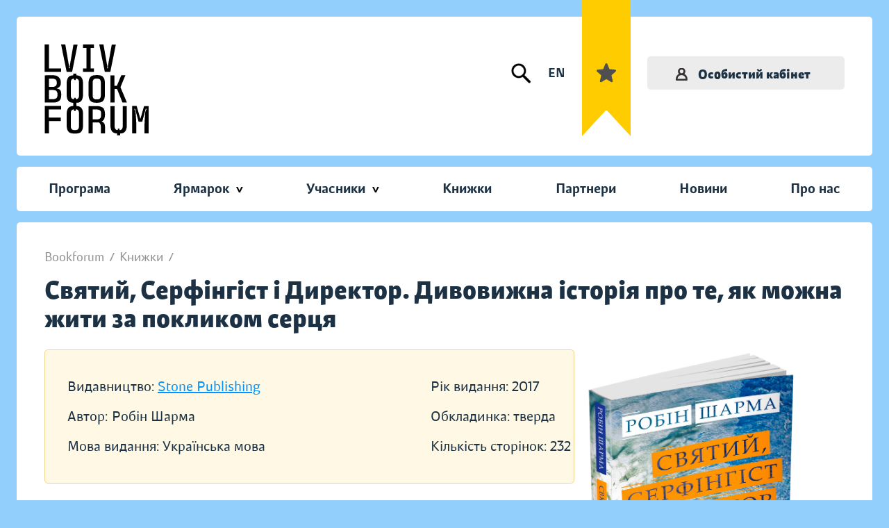

--- FILE ---
content_type: text/html; charset=UTF-8
request_url: https://bookforum.ua/books/5374
body_size: 55471
content:
<!DOCTYPE html>
<html lang="uk">
<head>
    <meta charset="utf-8">
    <meta http-equiv="X-UA-Compatible" content="IE=edge"><script type="text/javascript">(window.NREUM||(NREUM={})).init={ajax:{deny_list:["bam.nr-data.net"]},feature_flags:["soft_nav"]};(window.NREUM||(NREUM={})).loader_config={licenseKey:"b6771c0970",applicationID:"740807048",browserID:"740807084"};;/*! For license information please see nr-loader-rum-1.308.0.min.js.LICENSE.txt */
(()=>{var e,t,r={163:(e,t,r)=>{"use strict";r.d(t,{j:()=>E});var n=r(384),i=r(1741);var a=r(2555);r(860).K7.genericEvents;const s="experimental.resources",o="register",c=e=>{if(!e||"string"!=typeof e)return!1;try{document.createDocumentFragment().querySelector(e)}catch{return!1}return!0};var d=r(2614),u=r(944),l=r(8122);const f="[data-nr-mask]",g=e=>(0,l.a)(e,(()=>{const e={feature_flags:[],experimental:{allow_registered_children:!1,resources:!1},mask_selector:"*",block_selector:"[data-nr-block]",mask_input_options:{color:!1,date:!1,"datetime-local":!1,email:!1,month:!1,number:!1,range:!1,search:!1,tel:!1,text:!1,time:!1,url:!1,week:!1,textarea:!1,select:!1,password:!0}};return{ajax:{deny_list:void 0,block_internal:!0,enabled:!0,autoStart:!0},api:{get allow_registered_children(){return e.feature_flags.includes(o)||e.experimental.allow_registered_children},set allow_registered_children(t){e.experimental.allow_registered_children=t},duplicate_registered_data:!1},browser_consent_mode:{enabled:!1},distributed_tracing:{enabled:void 0,exclude_newrelic_header:void 0,cors_use_newrelic_header:void 0,cors_use_tracecontext_headers:void 0,allowed_origins:void 0},get feature_flags(){return e.feature_flags},set feature_flags(t){e.feature_flags=t},generic_events:{enabled:!0,autoStart:!0},harvest:{interval:30},jserrors:{enabled:!0,autoStart:!0},logging:{enabled:!0,autoStart:!0},metrics:{enabled:!0,autoStart:!0},obfuscate:void 0,page_action:{enabled:!0},page_view_event:{enabled:!0,autoStart:!0},page_view_timing:{enabled:!0,autoStart:!0},performance:{capture_marks:!1,capture_measures:!1,capture_detail:!0,resources:{get enabled(){return e.feature_flags.includes(s)||e.experimental.resources},set enabled(t){e.experimental.resources=t},asset_types:[],first_party_domains:[],ignore_newrelic:!0}},privacy:{cookies_enabled:!0},proxy:{assets:void 0,beacon:void 0},session:{expiresMs:d.wk,inactiveMs:d.BB},session_replay:{autoStart:!0,enabled:!1,preload:!1,sampling_rate:10,error_sampling_rate:100,collect_fonts:!1,inline_images:!1,fix_stylesheets:!0,mask_all_inputs:!0,get mask_text_selector(){return e.mask_selector},set mask_text_selector(t){c(t)?e.mask_selector="".concat(t,",").concat(f):""===t||null===t?e.mask_selector=f:(0,u.R)(5,t)},get block_class(){return"nr-block"},get ignore_class(){return"nr-ignore"},get mask_text_class(){return"nr-mask"},get block_selector(){return e.block_selector},set block_selector(t){c(t)?e.block_selector+=",".concat(t):""!==t&&(0,u.R)(6,t)},get mask_input_options(){return e.mask_input_options},set mask_input_options(t){t&&"object"==typeof t?e.mask_input_options={...t,password:!0}:(0,u.R)(7,t)}},session_trace:{enabled:!0,autoStart:!0},soft_navigations:{enabled:!0,autoStart:!0},spa:{enabled:!0,autoStart:!0},ssl:void 0,user_actions:{enabled:!0,elementAttributes:["id","className","tagName","type"]}}})());var p=r(6154),m=r(9324);let h=0;const v={buildEnv:m.F3,distMethod:m.Xs,version:m.xv,originTime:p.WN},b={consented:!1},y={appMetadata:{},get consented(){return this.session?.state?.consent||b.consented},set consented(e){b.consented=e},customTransaction:void 0,denyList:void 0,disabled:!1,harvester:void 0,isolatedBacklog:!1,isRecording:!1,loaderType:void 0,maxBytes:3e4,obfuscator:void 0,onerror:void 0,ptid:void 0,releaseIds:{},session:void 0,timeKeeper:void 0,registeredEntities:[],jsAttributesMetadata:{bytes:0},get harvestCount(){return++h}},_=e=>{const t=(0,l.a)(e,y),r=Object.keys(v).reduce((e,t)=>(e[t]={value:v[t],writable:!1,configurable:!0,enumerable:!0},e),{});return Object.defineProperties(t,r)};var w=r(5701);const x=e=>{const t=e.startsWith("http");e+="/",r.p=t?e:"https://"+e};var R=r(7836),k=r(3241);const A={accountID:void 0,trustKey:void 0,agentID:void 0,licenseKey:void 0,applicationID:void 0,xpid:void 0},S=e=>(0,l.a)(e,A),T=new Set;function E(e,t={},r,s){let{init:o,info:c,loader_config:d,runtime:u={},exposed:l=!0}=t;if(!c){const e=(0,n.pV)();o=e.init,c=e.info,d=e.loader_config}e.init=g(o||{}),e.loader_config=S(d||{}),c.jsAttributes??={},p.bv&&(c.jsAttributes.isWorker=!0),e.info=(0,a.D)(c);const f=e.init,m=[c.beacon,c.errorBeacon];T.has(e.agentIdentifier)||(f.proxy.assets&&(x(f.proxy.assets),m.push(f.proxy.assets)),f.proxy.beacon&&m.push(f.proxy.beacon),e.beacons=[...m],function(e){const t=(0,n.pV)();Object.getOwnPropertyNames(i.W.prototype).forEach(r=>{const n=i.W.prototype[r];if("function"!=typeof n||"constructor"===n)return;let a=t[r];e[r]&&!1!==e.exposed&&"micro-agent"!==e.runtime?.loaderType&&(t[r]=(...t)=>{const n=e[r](...t);return a?a(...t):n})})}(e),(0,n.US)("activatedFeatures",w.B)),u.denyList=[...f.ajax.deny_list||[],...f.ajax.block_internal?m:[]],u.ptid=e.agentIdentifier,u.loaderType=r,e.runtime=_(u),T.has(e.agentIdentifier)||(e.ee=R.ee.get(e.agentIdentifier),e.exposed=l,(0,k.W)({agentIdentifier:e.agentIdentifier,drained:!!w.B?.[e.agentIdentifier],type:"lifecycle",name:"initialize",feature:void 0,data:e.config})),T.add(e.agentIdentifier)}},384:(e,t,r)=>{"use strict";r.d(t,{NT:()=>s,US:()=>u,Zm:()=>o,bQ:()=>d,dV:()=>c,pV:()=>l});var n=r(6154),i=r(1863),a=r(1910);const s={beacon:"bam.nr-data.net",errorBeacon:"bam.nr-data.net"};function o(){return n.gm.NREUM||(n.gm.NREUM={}),void 0===n.gm.newrelic&&(n.gm.newrelic=n.gm.NREUM),n.gm.NREUM}function c(){let e=o();return e.o||(e.o={ST:n.gm.setTimeout,SI:n.gm.setImmediate||n.gm.setInterval,CT:n.gm.clearTimeout,XHR:n.gm.XMLHttpRequest,REQ:n.gm.Request,EV:n.gm.Event,PR:n.gm.Promise,MO:n.gm.MutationObserver,FETCH:n.gm.fetch,WS:n.gm.WebSocket},(0,a.i)(...Object.values(e.o))),e}function d(e,t){let r=o();r.initializedAgents??={},t.initializedAt={ms:(0,i.t)(),date:new Date},r.initializedAgents[e]=t}function u(e,t){o()[e]=t}function l(){return function(){let e=o();const t=e.info||{};e.info={beacon:s.beacon,errorBeacon:s.errorBeacon,...t}}(),function(){let e=o();const t=e.init||{};e.init={...t}}(),c(),function(){let e=o();const t=e.loader_config||{};e.loader_config={...t}}(),o()}},782:(e,t,r)=>{"use strict";r.d(t,{T:()=>n});const n=r(860).K7.pageViewTiming},860:(e,t,r)=>{"use strict";r.d(t,{$J:()=>u,K7:()=>c,P3:()=>d,XX:()=>i,Yy:()=>o,df:()=>a,qY:()=>n,v4:()=>s});const n="events",i="jserrors",a="browser/blobs",s="rum",o="browser/logs",c={ajax:"ajax",genericEvents:"generic_events",jserrors:i,logging:"logging",metrics:"metrics",pageAction:"page_action",pageViewEvent:"page_view_event",pageViewTiming:"page_view_timing",sessionReplay:"session_replay",sessionTrace:"session_trace",softNav:"soft_navigations",spa:"spa"},d={[c.pageViewEvent]:1,[c.pageViewTiming]:2,[c.metrics]:3,[c.jserrors]:4,[c.spa]:5,[c.ajax]:6,[c.sessionTrace]:7,[c.softNav]:8,[c.sessionReplay]:9,[c.logging]:10,[c.genericEvents]:11},u={[c.pageViewEvent]:s,[c.pageViewTiming]:n,[c.ajax]:n,[c.spa]:n,[c.softNav]:n,[c.metrics]:i,[c.jserrors]:i,[c.sessionTrace]:a,[c.sessionReplay]:a,[c.logging]:o,[c.genericEvents]:"ins"}},944:(e,t,r)=>{"use strict";r.d(t,{R:()=>i});var n=r(3241);function i(e,t){"function"==typeof console.debug&&(console.debug("New Relic Warning: https://github.com/newrelic/newrelic-browser-agent/blob/main/docs/warning-codes.md#".concat(e),t),(0,n.W)({agentIdentifier:null,drained:null,type:"data",name:"warn",feature:"warn",data:{code:e,secondary:t}}))}},1687:(e,t,r)=>{"use strict";r.d(t,{Ak:()=>d,Ze:()=>f,x3:()=>u});var n=r(3241),i=r(7836),a=r(3606),s=r(860),o=r(2646);const c={};function d(e,t){const r={staged:!1,priority:s.P3[t]||0};l(e),c[e].get(t)||c[e].set(t,r)}function u(e,t){e&&c[e]&&(c[e].get(t)&&c[e].delete(t),p(e,t,!1),c[e].size&&g(e))}function l(e){if(!e)throw new Error("agentIdentifier required");c[e]||(c[e]=new Map)}function f(e="",t="feature",r=!1){if(l(e),!e||!c[e].get(t)||r)return p(e,t);c[e].get(t).staged=!0,g(e)}function g(e){const t=Array.from(c[e]);t.every(([e,t])=>t.staged)&&(t.sort((e,t)=>e[1].priority-t[1].priority),t.forEach(([t])=>{c[e].delete(t),p(e,t)}))}function p(e,t,r=!0){const s=e?i.ee.get(e):i.ee,c=a.i.handlers;if(!s.aborted&&s.backlog&&c){if((0,n.W)({agentIdentifier:e,type:"lifecycle",name:"drain",feature:t}),r){const e=s.backlog[t],r=c[t];if(r){for(let t=0;e&&t<e.length;++t)m(e[t],r);Object.entries(r).forEach(([e,t])=>{Object.values(t||{}).forEach(t=>{t[0]?.on&&t[0]?.context()instanceof o.y&&t[0].on(e,t[1])})})}}s.isolatedBacklog||delete c[t],s.backlog[t]=null,s.emit("drain-"+t,[])}}function m(e,t){var r=e[1];Object.values(t[r]||{}).forEach(t=>{var r=e[0];if(t[0]===r){var n=t[1],i=e[3],a=e[2];n.apply(i,a)}})}},1738:(e,t,r)=>{"use strict";r.d(t,{U:()=>g,Y:()=>f});var n=r(3241),i=r(9908),a=r(1863),s=r(944),o=r(5701),c=r(3969),d=r(8362),u=r(860),l=r(4261);function f(e,t,r,a){const f=a||r;!f||f[e]&&f[e]!==d.d.prototype[e]||(f[e]=function(){(0,i.p)(c.xV,["API/"+e+"/called"],void 0,u.K7.metrics,r.ee),(0,n.W)({agentIdentifier:r.agentIdentifier,drained:!!o.B?.[r.agentIdentifier],type:"data",name:"api",feature:l.Pl+e,data:{}});try{return t.apply(this,arguments)}catch(e){(0,s.R)(23,e)}})}function g(e,t,r,n,s){const o=e.info;null===r?delete o.jsAttributes[t]:o.jsAttributes[t]=r,(s||null===r)&&(0,i.p)(l.Pl+n,[(0,a.t)(),t,r],void 0,"session",e.ee)}},1741:(e,t,r)=>{"use strict";r.d(t,{W:()=>a});var n=r(944),i=r(4261);class a{#e(e,...t){if(this[e]!==a.prototype[e])return this[e](...t);(0,n.R)(35,e)}addPageAction(e,t){return this.#e(i.hG,e,t)}register(e){return this.#e(i.eY,e)}recordCustomEvent(e,t){return this.#e(i.fF,e,t)}setPageViewName(e,t){return this.#e(i.Fw,e,t)}setCustomAttribute(e,t,r){return this.#e(i.cD,e,t,r)}noticeError(e,t){return this.#e(i.o5,e,t)}setUserId(e,t=!1){return this.#e(i.Dl,e,t)}setApplicationVersion(e){return this.#e(i.nb,e)}setErrorHandler(e){return this.#e(i.bt,e)}addRelease(e,t){return this.#e(i.k6,e,t)}log(e,t){return this.#e(i.$9,e,t)}start(){return this.#e(i.d3)}finished(e){return this.#e(i.BL,e)}recordReplay(){return this.#e(i.CH)}pauseReplay(){return this.#e(i.Tb)}addToTrace(e){return this.#e(i.U2,e)}setCurrentRouteName(e){return this.#e(i.PA,e)}interaction(e){return this.#e(i.dT,e)}wrapLogger(e,t,r){return this.#e(i.Wb,e,t,r)}measure(e,t){return this.#e(i.V1,e,t)}consent(e){return this.#e(i.Pv,e)}}},1863:(e,t,r)=>{"use strict";function n(){return Math.floor(performance.now())}r.d(t,{t:()=>n})},1910:(e,t,r)=>{"use strict";r.d(t,{i:()=>a});var n=r(944);const i=new Map;function a(...e){return e.every(e=>{if(i.has(e))return i.get(e);const t="function"==typeof e?e.toString():"",r=t.includes("[native code]"),a=t.includes("nrWrapper");return r||a||(0,n.R)(64,e?.name||t),i.set(e,r),r})}},2555:(e,t,r)=>{"use strict";r.d(t,{D:()=>o,f:()=>s});var n=r(384),i=r(8122);const a={beacon:n.NT.beacon,errorBeacon:n.NT.errorBeacon,licenseKey:void 0,applicationID:void 0,sa:void 0,queueTime:void 0,applicationTime:void 0,ttGuid:void 0,user:void 0,account:void 0,product:void 0,extra:void 0,jsAttributes:{},userAttributes:void 0,atts:void 0,transactionName:void 0,tNamePlain:void 0};function s(e){try{return!!e.licenseKey&&!!e.errorBeacon&&!!e.applicationID}catch(e){return!1}}const o=e=>(0,i.a)(e,a)},2614:(e,t,r)=>{"use strict";r.d(t,{BB:()=>s,H3:()=>n,g:()=>d,iL:()=>c,tS:()=>o,uh:()=>i,wk:()=>a});const n="NRBA",i="SESSION",a=144e5,s=18e5,o={STARTED:"session-started",PAUSE:"session-pause",RESET:"session-reset",RESUME:"session-resume",UPDATE:"session-update"},c={SAME_TAB:"same-tab",CROSS_TAB:"cross-tab"},d={OFF:0,FULL:1,ERROR:2}},2646:(e,t,r)=>{"use strict";r.d(t,{y:()=>n});class n{constructor(e){this.contextId=e}}},2843:(e,t,r)=>{"use strict";r.d(t,{G:()=>a,u:()=>i});var n=r(3878);function i(e,t=!1,r,i){(0,n.DD)("visibilitychange",function(){if(t)return void("hidden"===document.visibilityState&&e());e(document.visibilityState)},r,i)}function a(e,t,r){(0,n.sp)("pagehide",e,t,r)}},3241:(e,t,r)=>{"use strict";r.d(t,{W:()=>a});var n=r(6154);const i="newrelic";function a(e={}){try{n.gm.dispatchEvent(new CustomEvent(i,{detail:e}))}catch(e){}}},3606:(e,t,r)=>{"use strict";r.d(t,{i:()=>a});var n=r(9908);a.on=s;var i=a.handlers={};function a(e,t,r,a){s(a||n.d,i,e,t,r)}function s(e,t,r,i,a){a||(a="feature"),e||(e=n.d);var s=t[a]=t[a]||{};(s[r]=s[r]||[]).push([e,i])}},3878:(e,t,r)=>{"use strict";function n(e,t){return{capture:e,passive:!1,signal:t}}function i(e,t,r=!1,i){window.addEventListener(e,t,n(r,i))}function a(e,t,r=!1,i){document.addEventListener(e,t,n(r,i))}r.d(t,{DD:()=>a,jT:()=>n,sp:()=>i})},3969:(e,t,r)=>{"use strict";r.d(t,{TZ:()=>n,XG:()=>o,rs:()=>i,xV:()=>s,z_:()=>a});const n=r(860).K7.metrics,i="sm",a="cm",s="storeSupportabilityMetrics",o="storeEventMetrics"},4234:(e,t,r)=>{"use strict";r.d(t,{W:()=>a});var n=r(7836),i=r(1687);class a{constructor(e,t){this.agentIdentifier=e,this.ee=n.ee.get(e),this.featureName=t,this.blocked=!1}deregisterDrain(){(0,i.x3)(this.agentIdentifier,this.featureName)}}},4261:(e,t,r)=>{"use strict";r.d(t,{$9:()=>d,BL:()=>o,CH:()=>g,Dl:()=>_,Fw:()=>y,PA:()=>h,Pl:()=>n,Pv:()=>k,Tb:()=>l,U2:()=>a,V1:()=>R,Wb:()=>x,bt:()=>b,cD:()=>v,d3:()=>w,dT:()=>c,eY:()=>p,fF:()=>f,hG:()=>i,k6:()=>s,nb:()=>m,o5:()=>u});const n="api-",i="addPageAction",a="addToTrace",s="addRelease",o="finished",c="interaction",d="log",u="noticeError",l="pauseReplay",f="recordCustomEvent",g="recordReplay",p="register",m="setApplicationVersion",h="setCurrentRouteName",v="setCustomAttribute",b="setErrorHandler",y="setPageViewName",_="setUserId",w="start",x="wrapLogger",R="measure",k="consent"},5289:(e,t,r)=>{"use strict";r.d(t,{GG:()=>s,Qr:()=>c,sB:()=>o});var n=r(3878),i=r(6389);function a(){return"undefined"==typeof document||"complete"===document.readyState}function s(e,t){if(a())return e();const r=(0,i.J)(e),s=setInterval(()=>{a()&&(clearInterval(s),r())},500);(0,n.sp)("load",r,t)}function o(e){if(a())return e();(0,n.DD)("DOMContentLoaded",e)}function c(e){if(a())return e();(0,n.sp)("popstate",e)}},5607:(e,t,r)=>{"use strict";r.d(t,{W:()=>n});const n=(0,r(9566).bz)()},5701:(e,t,r)=>{"use strict";r.d(t,{B:()=>a,t:()=>s});var n=r(3241);const i=new Set,a={};function s(e,t){const r=t.agentIdentifier;a[r]??={},e&&"object"==typeof e&&(i.has(r)||(t.ee.emit("rumresp",[e]),a[r]=e,i.add(r),(0,n.W)({agentIdentifier:r,loaded:!0,drained:!0,type:"lifecycle",name:"load",feature:void 0,data:e})))}},6154:(e,t,r)=>{"use strict";r.d(t,{OF:()=>c,RI:()=>i,WN:()=>u,bv:()=>a,eN:()=>l,gm:()=>s,mw:()=>o,sb:()=>d});var n=r(1863);const i="undefined"!=typeof window&&!!window.document,a="undefined"!=typeof WorkerGlobalScope&&("undefined"!=typeof self&&self instanceof WorkerGlobalScope&&self.navigator instanceof WorkerNavigator||"undefined"!=typeof globalThis&&globalThis instanceof WorkerGlobalScope&&globalThis.navigator instanceof WorkerNavigator),s=i?window:"undefined"!=typeof WorkerGlobalScope&&("undefined"!=typeof self&&self instanceof WorkerGlobalScope&&self||"undefined"!=typeof globalThis&&globalThis instanceof WorkerGlobalScope&&globalThis),o=Boolean("hidden"===s?.document?.visibilityState),c=/iPad|iPhone|iPod/.test(s.navigator?.userAgent),d=c&&"undefined"==typeof SharedWorker,u=((()=>{const e=s.navigator?.userAgent?.match(/Firefox[/\s](\d+\.\d+)/);Array.isArray(e)&&e.length>=2&&e[1]})(),Date.now()-(0,n.t)()),l=()=>"undefined"!=typeof PerformanceNavigationTiming&&s?.performance?.getEntriesByType("navigation")?.[0]?.responseStart},6389:(e,t,r)=>{"use strict";function n(e,t=500,r={}){const n=r?.leading||!1;let i;return(...r)=>{n&&void 0===i&&(e.apply(this,r),i=setTimeout(()=>{i=clearTimeout(i)},t)),n||(clearTimeout(i),i=setTimeout(()=>{e.apply(this,r)},t))}}function i(e){let t=!1;return(...r)=>{t||(t=!0,e.apply(this,r))}}r.d(t,{J:()=>i,s:()=>n})},6630:(e,t,r)=>{"use strict";r.d(t,{T:()=>n});const n=r(860).K7.pageViewEvent},7699:(e,t,r)=>{"use strict";r.d(t,{It:()=>a,KC:()=>o,No:()=>i,qh:()=>s});var n=r(860);const i=16e3,a=1e6,s="SESSION_ERROR",o={[n.K7.logging]:!0,[n.K7.genericEvents]:!1,[n.K7.jserrors]:!1,[n.K7.ajax]:!1}},7836:(e,t,r)=>{"use strict";r.d(t,{P:()=>o,ee:()=>c});var n=r(384),i=r(8990),a=r(2646),s=r(5607);const o="nr@context:".concat(s.W),c=function e(t,r){var n={},s={},u={},l=!1;try{l=16===r.length&&d.initializedAgents?.[r]?.runtime.isolatedBacklog}catch(e){}var f={on:p,addEventListener:p,removeEventListener:function(e,t){var r=n[e];if(!r)return;for(var i=0;i<r.length;i++)r[i]===t&&r.splice(i,1)},emit:function(e,r,n,i,a){!1!==a&&(a=!0);if(c.aborted&&!i)return;t&&a&&t.emit(e,r,n);var o=g(n);m(e).forEach(e=>{e.apply(o,r)});var d=v()[s[e]];d&&d.push([f,e,r,o]);return o},get:h,listeners:m,context:g,buffer:function(e,t){const r=v();if(t=t||"feature",f.aborted)return;Object.entries(e||{}).forEach(([e,n])=>{s[n]=t,t in r||(r[t]=[])})},abort:function(){f._aborted=!0,Object.keys(f.backlog).forEach(e=>{delete f.backlog[e]})},isBuffering:function(e){return!!v()[s[e]]},debugId:r,backlog:l?{}:t&&"object"==typeof t.backlog?t.backlog:{},isolatedBacklog:l};return Object.defineProperty(f,"aborted",{get:()=>{let e=f._aborted||!1;return e||(t&&(e=t.aborted),e)}}),f;function g(e){return e&&e instanceof a.y?e:e?(0,i.I)(e,o,()=>new a.y(o)):new a.y(o)}function p(e,t){n[e]=m(e).concat(t)}function m(e){return n[e]||[]}function h(t){return u[t]=u[t]||e(f,t)}function v(){return f.backlog}}(void 0,"globalEE"),d=(0,n.Zm)();d.ee||(d.ee=c)},8122:(e,t,r)=>{"use strict";r.d(t,{a:()=>i});var n=r(944);function i(e,t){try{if(!e||"object"!=typeof e)return(0,n.R)(3);if(!t||"object"!=typeof t)return(0,n.R)(4);const r=Object.create(Object.getPrototypeOf(t),Object.getOwnPropertyDescriptors(t)),a=0===Object.keys(r).length?e:r;for(let s in a)if(void 0!==e[s])try{if(null===e[s]){r[s]=null;continue}Array.isArray(e[s])&&Array.isArray(t[s])?r[s]=Array.from(new Set([...e[s],...t[s]])):"object"==typeof e[s]&&"object"==typeof t[s]?r[s]=i(e[s],t[s]):r[s]=e[s]}catch(e){r[s]||(0,n.R)(1,e)}return r}catch(e){(0,n.R)(2,e)}}},8362:(e,t,r)=>{"use strict";r.d(t,{d:()=>a});var n=r(9566),i=r(1741);class a extends i.W{agentIdentifier=(0,n.LA)(16)}},8374:(e,t,r)=>{r.nc=(()=>{try{return document?.currentScript?.nonce}catch(e){}return""})()},8990:(e,t,r)=>{"use strict";r.d(t,{I:()=>i});var n=Object.prototype.hasOwnProperty;function i(e,t,r){if(n.call(e,t))return e[t];var i=r();if(Object.defineProperty&&Object.keys)try{return Object.defineProperty(e,t,{value:i,writable:!0,enumerable:!1}),i}catch(e){}return e[t]=i,i}},9324:(e,t,r)=>{"use strict";r.d(t,{F3:()=>i,Xs:()=>a,xv:()=>n});const n="1.308.0",i="PROD",a="CDN"},9566:(e,t,r)=>{"use strict";r.d(t,{LA:()=>o,bz:()=>s});var n=r(6154);const i="xxxxxxxx-xxxx-4xxx-yxxx-xxxxxxxxxxxx";function a(e,t){return e?15&e[t]:16*Math.random()|0}function s(){const e=n.gm?.crypto||n.gm?.msCrypto;let t,r=0;return e&&e.getRandomValues&&(t=e.getRandomValues(new Uint8Array(30))),i.split("").map(e=>"x"===e?a(t,r++).toString(16):"y"===e?(3&a()|8).toString(16):e).join("")}function o(e){const t=n.gm?.crypto||n.gm?.msCrypto;let r,i=0;t&&t.getRandomValues&&(r=t.getRandomValues(new Uint8Array(e)));const s=[];for(var o=0;o<e;o++)s.push(a(r,i++).toString(16));return s.join("")}},9908:(e,t,r)=>{"use strict";r.d(t,{d:()=>n,p:()=>i});var n=r(7836).ee.get("handle");function i(e,t,r,i,a){a?(a.buffer([e],i),a.emit(e,t,r)):(n.buffer([e],i),n.emit(e,t,r))}}},n={};function i(e){var t=n[e];if(void 0!==t)return t.exports;var a=n[e]={exports:{}};return r[e](a,a.exports,i),a.exports}i.m=r,i.d=(e,t)=>{for(var r in t)i.o(t,r)&&!i.o(e,r)&&Object.defineProperty(e,r,{enumerable:!0,get:t[r]})},i.f={},i.e=e=>Promise.all(Object.keys(i.f).reduce((t,r)=>(i.f[r](e,t),t),[])),i.u=e=>"nr-rum-1.308.0.min.js",i.o=(e,t)=>Object.prototype.hasOwnProperty.call(e,t),e={},t="NRBA-1.308.0.PROD:",i.l=(r,n,a,s)=>{if(e[r])e[r].push(n);else{var o,c;if(void 0!==a)for(var d=document.getElementsByTagName("script"),u=0;u<d.length;u++){var l=d[u];if(l.getAttribute("src")==r||l.getAttribute("data-webpack")==t+a){o=l;break}}if(!o){c=!0;var f={296:"sha512-+MIMDsOcckGXa1EdWHqFNv7P+JUkd5kQwCBr3KE6uCvnsBNUrdSt4a/3/L4j4TxtnaMNjHpza2/erNQbpacJQA=="};(o=document.createElement("script")).charset="utf-8",i.nc&&o.setAttribute("nonce",i.nc),o.setAttribute("data-webpack",t+a),o.src=r,0!==o.src.indexOf(window.location.origin+"/")&&(o.crossOrigin="anonymous"),f[s]&&(o.integrity=f[s])}e[r]=[n];var g=(t,n)=>{o.onerror=o.onload=null,clearTimeout(p);var i=e[r];if(delete e[r],o.parentNode&&o.parentNode.removeChild(o),i&&i.forEach(e=>e(n)),t)return t(n)},p=setTimeout(g.bind(null,void 0,{type:"timeout",target:o}),12e4);o.onerror=g.bind(null,o.onerror),o.onload=g.bind(null,o.onload),c&&document.head.appendChild(o)}},i.r=e=>{"undefined"!=typeof Symbol&&Symbol.toStringTag&&Object.defineProperty(e,Symbol.toStringTag,{value:"Module"}),Object.defineProperty(e,"__esModule",{value:!0})},i.p="https://js-agent.newrelic.com/",(()=>{var e={374:0,840:0};i.f.j=(t,r)=>{var n=i.o(e,t)?e[t]:void 0;if(0!==n)if(n)r.push(n[2]);else{var a=new Promise((r,i)=>n=e[t]=[r,i]);r.push(n[2]=a);var s=i.p+i.u(t),o=new Error;i.l(s,r=>{if(i.o(e,t)&&(0!==(n=e[t])&&(e[t]=void 0),n)){var a=r&&("load"===r.type?"missing":r.type),s=r&&r.target&&r.target.src;o.message="Loading chunk "+t+" failed: ("+a+": "+s+")",o.name="ChunkLoadError",o.type=a,o.request=s,n[1](o)}},"chunk-"+t,t)}};var t=(t,r)=>{var n,a,[s,o,c]=r,d=0;if(s.some(t=>0!==e[t])){for(n in o)i.o(o,n)&&(i.m[n]=o[n]);if(c)c(i)}for(t&&t(r);d<s.length;d++)a=s[d],i.o(e,a)&&e[a]&&e[a][0](),e[a]=0},r=self["webpackChunk:NRBA-1.308.0.PROD"]=self["webpackChunk:NRBA-1.308.0.PROD"]||[];r.forEach(t.bind(null,0)),r.push=t.bind(null,r.push.bind(r))})(),(()=>{"use strict";i(8374);var e=i(8362),t=i(860);const r=Object.values(t.K7);var n=i(163);var a=i(9908),s=i(1863),o=i(4261),c=i(1738);var d=i(1687),u=i(4234),l=i(5289),f=i(6154),g=i(944),p=i(384);const m=e=>f.RI&&!0===e?.privacy.cookies_enabled;function h(e){return!!(0,p.dV)().o.MO&&m(e)&&!0===e?.session_trace.enabled}var v=i(6389),b=i(7699);class y extends u.W{constructor(e,t){super(e.agentIdentifier,t),this.agentRef=e,this.abortHandler=void 0,this.featAggregate=void 0,this.loadedSuccessfully=void 0,this.onAggregateImported=new Promise(e=>{this.loadedSuccessfully=e}),this.deferred=Promise.resolve(),!1===e.init[this.featureName].autoStart?this.deferred=new Promise((t,r)=>{this.ee.on("manual-start-all",(0,v.J)(()=>{(0,d.Ak)(e.agentIdentifier,this.featureName),t()}))}):(0,d.Ak)(e.agentIdentifier,t)}importAggregator(e,t,r={}){if(this.featAggregate)return;const n=async()=>{let n;await this.deferred;try{if(m(e.init)){const{setupAgentSession:t}=await i.e(296).then(i.bind(i,3305));n=t(e)}}catch(e){(0,g.R)(20,e),this.ee.emit("internal-error",[e]),(0,a.p)(b.qh,[e],void 0,this.featureName,this.ee)}try{if(!this.#t(this.featureName,n,e.init))return(0,d.Ze)(this.agentIdentifier,this.featureName),void this.loadedSuccessfully(!1);const{Aggregate:i}=await t();this.featAggregate=new i(e,r),e.runtime.harvester.initializedAggregates.push(this.featAggregate),this.loadedSuccessfully(!0)}catch(e){(0,g.R)(34,e),this.abortHandler?.(),(0,d.Ze)(this.agentIdentifier,this.featureName,!0),this.loadedSuccessfully(!1),this.ee&&this.ee.abort()}};f.RI?(0,l.GG)(()=>n(),!0):n()}#t(e,r,n){if(this.blocked)return!1;switch(e){case t.K7.sessionReplay:return h(n)&&!!r;case t.K7.sessionTrace:return!!r;default:return!0}}}var _=i(6630),w=i(2614),x=i(3241);class R extends y{static featureName=_.T;constructor(e){var t;super(e,_.T),this.setupInspectionEvents(e.agentIdentifier),t=e,(0,c.Y)(o.Fw,function(e,r){"string"==typeof e&&("/"!==e.charAt(0)&&(e="/"+e),t.runtime.customTransaction=(r||"http://custom.transaction")+e,(0,a.p)(o.Pl+o.Fw,[(0,s.t)()],void 0,void 0,t.ee))},t),this.importAggregator(e,()=>i.e(296).then(i.bind(i,3943)))}setupInspectionEvents(e){const t=(t,r)=>{t&&(0,x.W)({agentIdentifier:e,timeStamp:t.timeStamp,loaded:"complete"===t.target.readyState,type:"window",name:r,data:t.target.location+""})};(0,l.sB)(e=>{t(e,"DOMContentLoaded")}),(0,l.GG)(e=>{t(e,"load")}),(0,l.Qr)(e=>{t(e,"navigate")}),this.ee.on(w.tS.UPDATE,(t,r)=>{(0,x.W)({agentIdentifier:e,type:"lifecycle",name:"session",data:r})})}}class k extends e.d{constructor(e){var t;(super(),f.gm)?(this.features={},(0,p.bQ)(this.agentIdentifier,this),this.desiredFeatures=new Set(e.features||[]),this.desiredFeatures.add(R),(0,n.j)(this,e,e.loaderType||"agent"),t=this,(0,c.Y)(o.cD,function(e,r,n=!1){if("string"==typeof e){if(["string","number","boolean"].includes(typeof r)||null===r)return(0,c.U)(t,e,r,o.cD,n);(0,g.R)(40,typeof r)}else(0,g.R)(39,typeof e)},t),function(e){(0,c.Y)(o.Dl,function(t,r=!1){if("string"!=typeof t&&null!==t)return void(0,g.R)(41,typeof t);const n=e.info.jsAttributes["enduser.id"];r&&null!=n&&n!==t?(0,a.p)(o.Pl+"setUserIdAndResetSession",[t],void 0,"session",e.ee):(0,c.U)(e,"enduser.id",t,o.Dl,!0)},e)}(this),function(e){(0,c.Y)(o.nb,function(t){if("string"==typeof t||null===t)return(0,c.U)(e,"application.version",t,o.nb,!1);(0,g.R)(42,typeof t)},e)}(this),function(e){(0,c.Y)(o.d3,function(){e.ee.emit("manual-start-all")},e)}(this),function(e){(0,c.Y)(o.Pv,function(t=!0){if("boolean"==typeof t){if((0,a.p)(o.Pl+o.Pv,[t],void 0,"session",e.ee),e.runtime.consented=t,t){const t=e.features.page_view_event;t.onAggregateImported.then(e=>{const r=t.featAggregate;e&&!r.sentRum&&r.sendRum()})}}else(0,g.R)(65,typeof t)},e)}(this),this.run()):(0,g.R)(21)}get config(){return{info:this.info,init:this.init,loader_config:this.loader_config,runtime:this.runtime}}get api(){return this}run(){try{const e=function(e){const t={};return r.forEach(r=>{t[r]=!!e[r]?.enabled}),t}(this.init),n=[...this.desiredFeatures];n.sort((e,r)=>t.P3[e.featureName]-t.P3[r.featureName]),n.forEach(r=>{if(!e[r.featureName]&&r.featureName!==t.K7.pageViewEvent)return;if(r.featureName===t.K7.spa)return void(0,g.R)(67);const n=function(e){switch(e){case t.K7.ajax:return[t.K7.jserrors];case t.K7.sessionTrace:return[t.K7.ajax,t.K7.pageViewEvent];case t.K7.sessionReplay:return[t.K7.sessionTrace];case t.K7.pageViewTiming:return[t.K7.pageViewEvent];default:return[]}}(r.featureName).filter(e=>!(e in this.features));n.length>0&&(0,g.R)(36,{targetFeature:r.featureName,missingDependencies:n}),this.features[r.featureName]=new r(this)})}catch(e){(0,g.R)(22,e);for(const e in this.features)this.features[e].abortHandler?.();const t=(0,p.Zm)();delete t.initializedAgents[this.agentIdentifier]?.features,delete this.sharedAggregator;return t.ee.get(this.agentIdentifier).abort(),!1}}}var A=i(2843),S=i(782);class T extends y{static featureName=S.T;constructor(e){super(e,S.T),f.RI&&((0,A.u)(()=>(0,a.p)("docHidden",[(0,s.t)()],void 0,S.T,this.ee),!0),(0,A.G)(()=>(0,a.p)("winPagehide",[(0,s.t)()],void 0,S.T,this.ee)),this.importAggregator(e,()=>i.e(296).then(i.bind(i,2117))))}}var E=i(3969);class I extends y{static featureName=E.TZ;constructor(e){super(e,E.TZ),f.RI&&document.addEventListener("securitypolicyviolation",e=>{(0,a.p)(E.xV,["Generic/CSPViolation/Detected"],void 0,this.featureName,this.ee)}),this.importAggregator(e,()=>i.e(296).then(i.bind(i,9623)))}}new k({features:[R,T,I],loaderType:"lite"})})()})();</script>
    <meta name="viewport" content="width=device-width, initial-scale=1">
    

    <!-- CSRF Token -->
    <meta name="csrf-token" content="EJaUqzIsK1FJtqXyWO5hIAFybcU4fthmOCobMOvZ">
        <title> Святий, Серфінгіст і Директор. Дивовижна історія про те, як можна жити за покликом серця :: BookForum </title>
    <link rel="stylesheet" href="https://cdnjs.cloudflare.com/ajax/libs/tiny-slider/2.9.3/tiny-slider.css">

    <meta property="og:url" content="http://bookforum.ua/books/5374" />
    <meta property="og:locale" content="uk" />

    
        <meta property="og:type" content="website" />
        <meta name="twitter:site" content="@bookforumlviv" />
        <meta name="twitter:card" content="summary_large_image">
        <meta property="og:title" content="Bookforum" />
        <meta name="twitter:title" content="Bookforum">

        <meta name="description" content="Головний культурний фестиваль країни"/>
        <meta property="og:description" content="Головний культурний фестиваль країни" />
        <meta name="twitter:description" content="Головний культурний фестиваль країни"/>

        <meta property="og:image" content="http://bookforum.ua/storage/common/14/001ead1f211abb81642b6da9dccc525caeb81aa2.png" />
        <meta property="og:image:secure_url" content="http://bookforum.ua/storage/common/14/001ead1f211abb81642b6da9dccc525caeb81aa2.png" />
        <meta name="twitter:image" content="http://bookforum.ua/storage/common/14/001ead1f211abb81642b6da9dccc525caeb81aa2.png" />
        <link rel="image_src" href="https://bookforum.ua/storage/common/14/001ead1f211abb81642b6da9dccc525caeb81aa2.png" />

        <meta property="og:image:width" content="1200" />
        <meta property="og:image:height" content="630" />
    
    <!-- Fonts -->
    <link rel="dns-prefetch" href="https://fonts.gstatic.com">
    <link href="https://fonts.googleapis.com/css2?family=Open+Sans:ital,wght@0,400;0,700;0,800;1,400&family=Oswald:wght@400;600;700&display=swap" rel="stylesheet">
    

    <!-- Styles -->
    <link href="https://bookforum.ua/css/normalize.css" rel="stylesheet">
    <link href="https://bookforum.ua/css/style.min.css?2.1.6" rel="stylesheet">
    <!-- Client Favicon -->
    <link rel="apple-touch-icon" sizes="57x57" href="https://bookforum.ua/images/favicon/apple-icon-57x57.png">
    <link rel="apple-touch-icon" sizes="60x60" href="https://bookforum.ua/images/favicon/apple-icon-60x60.png">
    <link rel="apple-touch-icon" sizes="72x72" href="https://bookforum.ua/images/favicon/apple-icon-72x72.png">
    <link rel="apple-touch-icon" sizes="76x76" href="https://bookforum.ua/images/favicon/apple-icon-76x76.png">
    <link rel="apple-touch-icon" sizes="114x114" href="https://bookforum.ua/images/favicon/apple-icon-114x114.png">
    <link rel="apple-touch-icon" sizes="120x120" href="https://bookforum.ua/images/favicon/apple-icon-120x120.png">
    <link rel="apple-touch-icon" sizes="144x144" href="https://bookforum.ua/images/favicon/apple-icon-144x144.png">
    <link rel="apple-touch-icon" sizes="152x152" href="https://bookforum.ua/images/favicon/apple-icon-152x152.png">
    <link rel="apple-touch-icon" sizes="180x180" href="https://bookforum.ua/images/favicon/apple-icon-180x180.png">
    <link rel="icon" type="image/png" sizes="192x192"  href="https://bookforum.ua/images/favicon/android-icon-192x192.png">
    <link rel="icon" type="image/png" sizes="32x32" href="https://bookforum.ua/images/favicon/favicon-32x32.png">
    <link rel="icon" type="image/png" sizes="96x96" href="https://bookforum.ua/images/favicon/favicon-96x96.png">
    <link rel="icon" type="image/png" sizes="16x16" href="https://bookforum.ua/images/favicon/favicon-16x16.png">
    
    <meta name="msapplication-TileColor" content="#ffffff">
    <meta name="msapplication-TileImage" content="/ms-icon-144x144.png">
    <meta name="theme-color" content="#ffffff">
</head>

<body data-page="singleBook" id="root__body">

    <div id="ruller"></div>
    <div class="base-wrap singleBook">
        <div class="base-wrap__header"> 
    <header class="header indent-b">
        <div class="wrapper wrapper--without-b-padding block ">
            <div class="header__inner">
                <div class="header__left">
                    <div class="header__logo">
                        <a href="https://bookforum.ua">
                            
                            <svg width="150" height="131" viewBox="0 0 150 131" fill="none" xmlns="http://www.w3.org/2000/svg">
                                <path d="M0.376343 44.383C1.61782 44.383 2.80965 44.383 4.05113 44.3333C6.68307 44.3333 9.31502 44.2837 11.947 44.2837C13.2878 44.2837 14.6286 44.383 15.9694 44.681C18.055 45.1279 19.8428 46.1707 21.2332 47.8095C22.1768 48.8523 22.7727 50.0938 23.17 51.4346C23.5672 52.8251 23.7162 54.2155 23.6169 55.6557C23.5672 56.6985 23.3686 57.7414 23.021 58.6849C22.872 59.1318 22.6734 59.5291 22.4251 59.9264C21.9285 60.7706 21.2332 61.4161 20.389 61.9127C19.5448 62.3597 18.7006 62.7569 17.8068 63.0549C17.7074 63.1046 17.5585 63.1542 17.4095 63.2039C17.6081 63.2535 17.7074 63.3032 17.8564 63.3032C18.8496 63.5018 19.7931 63.7998 20.687 64.2467C21.0346 64.3957 21.3822 64.5943 21.6802 64.793C22.5244 65.3392 23.1203 66.0841 23.4679 67.0276C23.7162 67.6732 23.8652 68.3188 23.9645 69.014C24.1631 70.2555 24.1631 71.5466 24.1631 72.7881C24.1631 73.8806 24.0638 74.9731 23.8652 76.016C23.7162 76.7609 23.5176 77.5058 23.2693 78.2506C22.8223 79.4921 22.0775 80.4853 20.9849 81.2799C19.9918 82.0248 18.8993 82.5213 17.7571 82.869C16.7639 83.1669 15.7707 83.3656 14.7279 83.4649C13.685 83.5642 12.6422 83.6139 11.5993 83.6139C8.02387 83.6139 4.4484 83.6138 0.872936 83.5642C0.723958 83.5642 0.525321 83.5145 0.376343 83.5145V44.383ZM6.48444 65.5379C6.38512 65.7365 6.43478 65.8855 6.43478 66.0841C6.43478 70.1562 6.43478 74.1786 6.43478 78.2506C6.43478 78.35 6.43478 78.4493 6.43478 78.5486C6.43478 78.6479 6.48444 78.6976 6.48444 78.7969C6.63341 78.7969 6.73273 78.7969 6.83205 78.7969C8.7191 78.7969 10.5565 78.7969 12.4436 78.7969C13.2381 78.7969 14.0326 78.6976 14.7775 78.4989C15.6714 78.2506 16.5156 77.903 17.2108 77.2575C17.7074 76.8105 18.055 76.3139 18.3033 75.6684C18.502 75.1718 18.6013 74.6255 18.651 74.0793C18.7503 73.0861 18.7503 72.0929 18.7006 71.1494C18.7006 70.4541 18.6013 69.7589 18.4523 69.1133C18.204 68.0208 17.6081 67.1766 16.6646 66.6304C16.2673 66.3821 15.87 66.1834 15.4231 66.0345C14.4796 65.6868 13.4864 65.5875 12.4932 65.5875C10.6062 65.5875 8.7191 65.5875 6.83205 65.5875C6.68307 65.4882 6.58376 65.5379 6.48444 65.5379ZM6.43478 61.0189C6.58376 61.0189 6.68307 61.0189 6.78239 61.0189C8.52047 61.0189 10.2089 61.0189 11.947 61.0685C12.4932 61.0685 13.0395 61.0189 13.5857 60.9196C14.5789 60.7209 15.4728 60.3236 16.2177 59.6781C16.7639 59.2311 17.1115 58.6849 17.3598 58.0393C17.5585 57.5427 17.6081 56.9965 17.7074 56.4999C17.8068 55.6557 17.8068 54.8115 17.7074 53.9673C17.6578 53.4707 17.5585 52.9741 17.4591 52.5271C17.2605 51.7822 16.8632 51.1863 16.2673 50.6897C15.8204 50.3421 15.3734 50.0442 14.8272 49.7959C14.0326 49.4483 13.2381 49.2993 12.3442 49.2993C10.4572 49.2993 8.61979 49.2993 6.73273 49.2993C6.63341 49.2993 6.5341 49.2993 6.48444 49.3489C6.38512 49.6966 6.38512 60.6216 6.43478 61.0189Z" fill="#1C3244"/>
                                <path d="M150 128.009C148.262 128.009 146.574 128.009 144.835 128.009C144.686 128.009 144.488 128.009 144.339 128.009C144.289 128.009 144.19 128.009 144.14 128.009C144.091 127.811 144.091 127.662 144.091 127.513C144.091 124.434 144.091 121.305 144.091 118.226C144.091 117.432 144.091 116.588 144.091 115.793C144.091 114.403 144.14 113.012 144.24 111.622C144.289 110.827 144.289 110.082 144.339 109.288C144.389 108.096 144.488 106.904 144.537 105.712C144.587 105.216 144.587 104.669 144.637 104.173C144.686 103.13 144.736 102.087 144.835 100.995C144.885 100.051 144.984 99.0579 145.084 98.1144C145.133 97.4688 145.332 96.8729 145.531 96.277C145.928 95.1845 146.425 94.092 147.02 93.0492C147.07 92.9499 147.169 92.8009 147.219 92.6519C146.722 92.6022 146.276 92.6519 145.829 92.6022C145.531 93.4961 145.332 94.39 145.084 95.2838C144.835 96.1777 144.637 97.0716 144.389 97.9158C144.14 98.8096 143.892 99.7035 143.644 100.597C143.395 101.491 143.197 102.385 142.948 103.229C142.7 104.123 142.452 105.017 142.204 105.911C141.955 106.805 141.757 107.699 141.508 108.543C141.26 109.437 141.061 110.331 140.763 111.224C140.316 111.274 139.87 111.224 139.423 111.274C139.025 111.274 138.578 111.274 138.181 111.274C137.734 111.274 137.287 111.274 136.89 111.274C136.493 111.274 136.046 111.274 135.599 111.274C135.549 111.125 135.5 110.976 135.45 110.877C134.457 107.103 133.414 103.378 132.421 99.6042C131.825 97.3695 131.229 95.1845 130.633 92.9995C130.583 92.9002 130.534 92.7512 130.534 92.6519C130.087 92.6022 129.64 92.6519 129.193 92.6519C129.193 92.8505 129.292 92.9499 129.342 93.0492C129.838 93.9927 130.335 94.9362 130.683 95.8797C130.931 96.575 131.179 97.2702 131.278 98.0151C131.328 98.3627 131.378 98.7103 131.378 99.0579C131.427 100.001 131.527 100.945 131.576 101.889C131.626 102.981 131.725 104.024 131.775 105.116C131.825 105.663 131.825 106.159 131.874 106.705C131.924 107.947 132.023 109.188 132.073 110.43C132.123 111.671 132.172 112.963 132.272 114.204C132.272 114.502 132.272 114.75 132.272 115.048C132.272 119.17 132.272 123.242 132.272 127.364C132.272 127.562 132.272 127.711 132.272 127.91C132.172 127.91 132.073 127.96 131.974 127.96C130.236 127.96 128.448 127.96 126.71 127.96C126.61 127.96 126.511 127.96 126.412 127.96C126.412 127.86 126.362 127.761 126.362 127.711C126.362 127.612 126.362 127.463 126.362 127.364C126.362 114.651 126.362 101.938 126.362 89.1757C126.362 88.9771 126.362 88.8281 126.362 88.6295C126.462 88.6295 126.561 88.5798 126.61 88.5798C128.597 88.5798 130.534 88.5798 132.52 88.5798C132.57 88.5798 132.669 88.5798 132.768 88.5798C133.116 89.6227 133.364 90.6159 133.662 91.6587C133.96 92.7016 134.258 93.6947 134.556 94.7376C134.854 95.7804 135.152 96.8233 135.45 97.8661C135.748 98.909 136.046 99.9022 136.344 100.945C136.642 101.988 136.94 102.981 137.238 104.024C137.536 105.067 137.833 106.06 138.131 107.103C138.429 106.259 138.678 105.365 138.926 104.52C139.174 103.627 139.423 102.733 139.721 101.839C139.969 100.945 140.217 100.101 140.465 99.2069C140.714 98.3131 140.962 97.4688 141.21 96.575C141.459 95.6811 141.707 94.8369 141.955 93.943C142.204 93.0492 142.452 92.1553 142.75 91.2614C142.998 90.3676 143.246 89.5234 143.544 88.6295C143.693 88.6295 143.842 88.6295 144.041 88.6295C145.878 88.6295 147.716 88.6295 149.503 88.6295C149.652 88.6295 149.801 88.6295 149.901 88.6295V128.009H150Z" fill="#1C3244"/>
                                <path d="M104.562 130.691C104.562 129.996 104.562 129.35 104.562 128.655C104.562 128.506 104.562 128.357 104.562 128.158C104.313 128.109 104.065 128.059 103.866 128.059C102.923 127.96 101.979 127.811 101.085 127.562C100.936 127.513 100.788 127.463 100.639 127.413C99.1488 126.966 98.0066 126.023 97.1127 124.781C96.3678 123.739 95.9209 122.596 95.6229 121.405C95.325 120.362 95.176 119.269 95.0767 118.177C95.027 117.382 95.027 116.538 95.027 115.743C95.027 106.904 95.027 98.0647 95.027 89.2253C95.027 89.0267 95.027 88.8777 95.027 88.6791C95.1264 88.6791 95.176 88.6294 95.2753 88.6294C97.1127 88.6294 98.9005 88.6294 100.738 88.6294C100.788 88.6294 100.837 88.6294 100.936 88.6294C100.936 88.7287 100.986 88.7784 100.986 88.8777C100.986 89.0267 100.986 89.1756 100.986 89.275C100.986 98.5613 100.986 107.897 100.986 117.183C100.986 118.127 101.085 119.021 101.334 119.915C101.532 120.709 101.93 121.454 102.476 122.05C102.774 122.348 103.122 122.596 103.469 122.745C104.015 122.994 104.611 123.093 105.207 123.192C105.307 123.192 105.356 123.192 105.455 123.192C105.654 122.497 105.704 121.802 105.853 121.156C106.151 121.107 107.293 121.057 107.789 121.156C107.988 121.802 108.038 122.497 108.187 123.242C108.286 123.242 108.336 123.292 108.435 123.242C109.081 123.192 109.677 123.043 110.272 122.795C110.968 122.497 111.415 122 111.812 121.405C112.159 120.908 112.358 120.312 112.457 119.716C112.606 119.021 112.706 118.375 112.706 117.68C112.706 117.481 112.706 117.283 112.706 117.035C112.706 107.748 112.706 98.5116 112.706 89.2253C112.706 89.0267 112.706 88.8777 112.706 88.7287C112.755 88.6791 112.755 88.6791 112.755 88.6791H112.805C114.642 88.6791 116.48 88.6791 118.317 88.6791C118.367 88.6791 118.466 88.6791 118.566 88.6791C118.566 88.7784 118.615 88.828 118.615 88.9274C118.615 89.0763 118.615 89.2253 118.615 89.3246C118.615 98.2136 118.615 107.103 118.615 116.041C118.615 117.134 118.566 118.276 118.417 119.368C118.218 120.809 117.87 122.199 117.274 123.49C116.778 124.533 116.132 125.427 115.288 126.172C114.841 126.569 114.344 126.867 113.848 127.115C112.954 127.513 112.011 127.811 111.017 127.96C110.421 128.059 109.825 128.109 109.23 128.208C109.18 128.208 109.13 128.208 109.031 128.258C109.031 128.357 108.981 128.456 108.981 128.605C108.981 129.201 108.981 129.747 108.981 130.343C108.981 130.492 108.981 130.641 108.932 130.79H104.562V130.691Z" fill="#1C3244"/>
                                <path d="M102.774 0.0372314C102.774 0.186209 102.774 0.335189 102.724 0.434507C102.228 2.86781 101.731 5.30112 101.234 7.73442C100.788 10.0684 100.291 12.3527 99.844 14.6867C99.4467 16.7228 99.0495 18.7588 98.6025 20.7948C98.2053 22.8308 97.808 24.8669 97.3611 26.9029C96.9638 28.9389 96.5665 30.975 96.1196 33.011C95.7223 34.898 95.3747 36.8348 94.9774 38.7218C94.9278 38.9204 94.8781 39.1687 94.8284 39.3674C94.7788 39.417 94.7788 39.417 94.7788 39.417H94.7291C94.6298 39.417 94.4808 39.417 94.3815 39.417C91.9482 39.417 89.5149 39.417 87.0319 39.417C86.9823 39.417 86.9823 39.417 86.9326 39.3674C86.9326 39.3177 86.8829 39.2184 86.8829 39.1687C86.436 37.0831 86.0387 34.9974 85.5918 32.9117C85.1945 30.9253 84.7973 28.8893 84.3503 26.9029C83.953 25.0159 83.6054 23.1785 83.2082 21.2914C82.8109 19.2554 82.3639 17.2193 81.9667 15.1833C81.5694 13.1969 81.1721 11.1609 80.7749 9.17454C80.3776 7.28749 80.03 5.40043 79.6327 3.51338C79.4341 2.5202 79.2354 1.52701 79.0368 0.484166C78.9871 0.335188 79.0368 0.186209 79.0368 0.08689H84.9462C84.9959 0.186209 84.9959 0.235868 85.0456 0.335186C85.0952 0.732461 85.1945 1.08008 85.2442 1.47735C85.5421 3.16577 85.8401 4.85418 86.1381 6.5426C86.436 8.23101 86.734 9.91943 87.0319 11.6078C87.3299 13.2963 87.6278 14.9847 87.9258 16.6731C88.1741 18.2125 88.472 19.7023 88.7203 21.2417C88.9686 22.7812 89.2666 24.271 89.5149 25.8104C89.7632 27.3498 90.0611 28.8893 90.3591 30.4287C90.4584 30.9253 90.5577 31.4219 90.5081 31.9185C90.4584 32.4647 90.4088 33.011 90.3094 33.5572C90.2598 33.7559 90.2598 33.9049 90.2101 34.1035C90.6074 34.2028 91.3026 34.1532 91.6006 34.1035C91.5509 33.7559 91.4516 33.4083 91.4019 33.011C91.3026 32.3158 91.253 31.6205 91.3523 30.9253C91.6999 29.0383 92.0475 27.1512 92.3951 25.3138C92.7924 23.0295 93.2393 20.7452 93.6366 18.4608C93.9842 16.4745 94.3318 14.4881 94.6795 12.5514C95.0271 10.714 95.325 8.92624 95.6726 7.08885C96.0699 4.9535 96.4175 2.81815 96.8148 0.682804C96.8645 0.533826 96.8645 0.335189 96.9638 0.186211H102.774V0.0372314Z" fill="#1C3244"/>
                                <path d="M47.7015 0.0372314C47.6519 0.434506 47.6022 0.831781 47.5029 1.22906C46.9566 3.861 46.4601 6.49294 45.9138 9.17454C45.4172 11.6575 44.9206 14.0908 44.424 16.5738C43.8778 19.305 43.3315 22.0363 42.7853 24.8172C42.2887 27.3995 41.7424 30.0314 41.1962 32.6137C40.7492 34.7491 40.352 36.9341 39.905 39.0694C39.905 39.1688 39.8554 39.3177 39.8057 39.417C39.7561 39.417 39.756 39.417 39.756 39.4667H39.7064C37.2234 39.4667 34.6908 39.4667 32.2078 39.4667C32.1582 39.4667 32.1085 39.4667 32.0589 39.4667C32.0092 39.4667 32.0092 39.4667 31.9595 39.417C31.9099 39.2681 31.8602 39.1191 31.8602 38.9701C31.3636 36.3878 30.8174 33.8055 30.3208 31.2729C29.7249 28.4423 29.1786 25.5621 28.5827 22.7315C28.0861 20.2982 27.5895 17.8649 27.0929 15.4316C26.646 13.1473 26.1494 10.8133 25.7025 8.52897C25.1562 5.89703 24.61 3.21543 24.1134 0.583483C24.0637 0.434505 24.0141 0.235868 24.1134 0.08689H30.0228C30.0725 0.335186 30.1222 0.583482 30.1718 0.881438C30.4201 2.2719 30.6684 3.6127 30.867 5.00316C31.1153 6.39362 31.3636 7.73442 31.5623 9.12488C31.8106 10.5153 32.0589 11.8561 32.3072 13.2466C32.5555 14.5874 32.8038 15.9779 33.0024 17.3187C33.2507 18.6595 33.499 20.0499 33.6976 21.3907C33.9459 22.8805 34.2439 24.4199 34.4922 25.9097C34.7405 27.4492 35.0384 28.9886 35.3364 30.528C35.4357 31.1239 35.4854 31.6702 35.4357 32.2661C35.386 32.8124 35.3364 33.309 35.1874 33.8552C35.1874 33.9545 35.1874 34.0042 35.1874 34.1035C35.5847 34.1532 36.2302 34.1532 36.5779 34.1035C36.5779 34.0042 36.5779 33.9049 36.5282 33.7559C36.4785 33.2593 36.3792 32.8124 36.3296 32.3158C36.2799 31.8688 36.2799 31.4716 36.3792 31.0246C36.5779 29.8328 36.8262 28.641 37.0248 27.4492C37.3227 25.9097 37.571 24.4199 37.8193 22.8805C38.0676 21.5397 38.3159 20.2486 38.5146 18.9078C38.7629 17.418 39.0608 15.9282 39.3091 14.4384C39.5574 13.0976 39.8057 11.7568 40.0043 10.416C40.2526 8.87658 40.5506 7.3868 40.7989 5.84737C41.0472 4.50657 41.2955 3.16577 41.4941 1.82496C41.5934 1.27871 41.6928 0.682801 41.7921 0.136548H47.7015V0.0372314Z" fill="#1C3244"/>
                                <path d="M0.376343 88.5798C0.57498 88.5798 0.773619 88.5798 0.972257 88.5798C8.47081 88.5798 16.019 88.5798 23.5176 88.5798H23.9645C24.1135 88.6792 24.0638 88.8281 24.0638 88.9274C24.0638 89.5234 24.0638 90.1193 24.0638 90.7152C24.0638 91.5097 24.0638 92.3043 24.0638 93.0988C24.0638 93.2478 24.0638 93.3968 24.0638 93.5458C23.9645 93.5458 23.8652 93.5954 23.8155 93.5954C23.6666 93.5954 23.5176 93.5954 23.4183 93.5954C17.9061 93.5954 12.3939 93.5954 6.83205 93.5954C6.68307 93.5954 6.48444 93.5954 6.33546 93.5954C6.23614 93.7444 6.2858 93.943 6.2858 94.092C6.2858 95.4825 6.2858 96.8729 6.2858 98.2634C6.2858 100.448 6.2858 102.633 6.2858 104.818C6.2858 104.967 6.2858 105.116 6.2858 105.315C6.38512 105.315 6.43478 105.365 6.5341 105.365C6.68307 105.365 6.83205 105.365 6.93137 105.365C12.2946 105.365 17.6081 105.365 22.9713 105.365H23.4679C23.6169 105.514 23.5672 105.613 23.5672 105.762C23.5672 106.606 23.5672 107.45 23.5672 108.295C23.5672 108.791 23.5672 109.288 23.5672 109.784C23.5672 109.884 23.5672 110.033 23.5672 110.182C23.4679 110.182 23.4183 110.231 23.3686 110.231C23.2196 110.231 23.0706 110.231 22.9713 110.231C17.6578 110.231 12.3442 110.231 7.03069 110.231H6.48444C6.48444 110.331 6.43478 110.43 6.43478 110.48C6.43478 110.629 6.43478 110.778 6.43478 110.877C6.43478 116.389 6.43478 121.901 6.43478 127.463C6.43478 127.662 6.43478 127.811 6.38512 128.009C6.2858 128.009 6.18648 128.059 6.0375 128.059C4.20011 128.059 2.36272 128.059 0.525322 128.059C0.475663 128.059 0.426002 128.059 0.376343 128.059V88.5798Z" fill="#1C3244"/>
                                <path d="M71.3395 0.0372314C71.3395 0.13655 71.3395 0.235868 71.3395 0.335186C71.3395 1.77531 71.3395 3.21543 71.3395 4.65555C71.3395 4.75487 71.3395 4.85418 71.2899 4.9535C71.1409 5.00316 70.9919 5.00316 70.8429 5.00316C69.5518 5.00316 68.2606 5.00316 66.9695 5.00316H66.4729C66.4729 5.10248 66.4233 5.15214 66.4233 5.25146C66.4233 5.40043 66.4233 5.49975 66.4233 5.64873C66.4233 15.084 66.4233 24.4696 66.4233 33.9049C66.4233 34.1035 66.4233 34.2525 66.4233 34.4511C66.5722 34.6001 66.7212 34.5504 66.8702 34.5504C68.0124 34.5504 69.1049 34.5504 70.247 34.5504C70.4953 34.5504 70.7436 34.5504 70.9919 34.5504C71.0912 34.5504 71.1905 34.5504 71.2899 34.5504C71.2899 34.6498 71.3395 34.6994 71.3395 34.7987C71.3395 36.2389 71.3395 37.7286 71.3395 39.1687C71.3395 39.2184 71.3395 39.3177 71.3395 39.417C71.2402 39.417 71.1905 39.4667 71.0912 39.4667C70.9919 39.4667 70.8429 39.4667 70.7436 39.4667C65.877 39.4667 61.0104 39.4667 56.1438 39.4667H55.6472C55.6472 39.3674 55.5975 39.3177 55.5975 39.2681C55.5975 37.7783 55.5975 36.2388 55.5975 34.7491C55.5975 34.6994 55.5975 34.6498 55.6472 34.6001C55.7962 34.5008 55.9451 34.5504 56.0941 34.5504C57.2859 34.5504 58.4778 34.5504 59.6199 34.5504C59.8186 34.5504 60.0172 34.5504 60.2655 34.5504C60.3648 34.5504 60.4145 34.5504 60.5138 34.5008C60.5138 34.4015 60.5138 34.3021 60.5635 34.2525C60.6131 32.0178 60.6131 5.54941 60.5138 5.10248C60.3648 5.05282 60.2158 5.05282 60.0669 5.05282C58.7757 5.05282 57.4349 5.05282 56.1438 5.05282H55.6472C55.6472 4.9535 55.5975 4.85418 55.5975 4.75486C55.5975 3.31474 55.5975 1.87463 55.5975 0.434507C55.5975 0.335189 55.6472 0.235868 55.6472 0.08689H71.3395V0.0372314Z" fill="#1C3244"/>
                                <path d="M6.38521 0.0372314C6.38521 0.235869 6.43488 0.434504 6.43488 0.633141C6.43488 5.10248 6.43488 9.57181 6.43488 14.0411C6.43488 20.6955 6.43488 27.3002 6.43488 33.9545C6.43488 34.1532 6.38522 34.3021 6.48453 34.5008C6.93147 34.5504 7.3784 34.5008 7.82533 34.5504C8.27227 34.5504 8.7192 34.5504 9.16614 34.5504H10.5069H11.8477H13.1885H14.5293H15.9198H17.2606H18.6014H19.9422H21.283H22.6238H23.9646C24.1136 34.6498 24.0639 34.7987 24.0639 34.9477C24.0639 35.6926 24.0639 36.4375 24.0639 37.1824C24.0639 37.7783 24.0639 38.4239 24.0639 39.0198C24.0639 39.1687 24.0639 39.3177 24.0639 39.417C23.9646 39.417 23.9149 39.4667 23.8653 39.4667C23.7163 39.4667 23.5673 39.4667 23.4183 39.4667C15.9695 39.4667 8.47091 39.4667 1.02201 39.4667C0.773717 39.4667 0.575079 39.4667 0.326782 39.4667V0.0372314H6.38521Z" fill="#1C3244"/>
                                <path d="M46.0629 83.9118C46.0629 83.9615 46.0132 84.0112 46.0132 84.0608C46.0132 85.5009 46.0132 86.8914 46.0132 88.3315C46.0132 88.3812 46.0132 88.4308 46.0629 88.4805C46.3112 88.5302 46.5098 88.5302 46.7581 88.5798C47.8506 88.6791 48.9431 88.9274 49.986 89.2254C51.3764 89.6723 52.5186 90.5165 53.3628 91.7084C54.058 92.6519 54.505 93.6451 54.8526 94.7376C55.1505 95.7804 55.3492 96.8233 55.4485 97.8661C55.5478 98.909 55.5975 99.9021 55.5975 100.945C55.5975 106.06 55.5975 111.175 55.5975 116.29C55.5975 117.829 55.4485 119.418 55.1009 120.958C54.8526 122.001 54.505 122.994 54.0084 123.937C53.5615 124.781 52.9159 125.576 52.2206 126.222C51.7737 126.619 51.2275 126.966 50.6316 127.215C49.7873 127.562 48.8935 127.811 47.9996 127.96C46.2119 128.258 44.4241 128.357 42.6364 128.258C41.4446 128.208 40.2528 128.109 39.0609 127.86C38.5643 127.761 38.0181 127.612 37.5215 127.463C36.131 127.016 35.0385 126.172 34.1943 125.03C33.4991 124.086 33.0025 123.043 32.7045 121.951C32.4066 120.908 32.208 119.816 32.1086 118.723C32.0093 117.68 31.9597 116.687 31.9597 115.644C31.9597 110.827 31.9597 105.961 31.9597 101.144C31.9597 100.051 31.9597 98.909 32.1086 97.8164C32.2576 96.3267 32.5556 94.8866 33.1515 93.5458C33.6481 92.4533 34.2936 91.4601 35.1875 90.6159C35.6841 90.1193 36.28 89.7716 36.9256 89.5233C37.7698 89.1757 38.6637 88.9274 39.5575 88.7785C40.0541 88.6791 40.5507 88.6295 40.9976 88.5798C41.1466 88.5798 41.3453 88.5302 41.4942 88.5302C41.4942 88.4308 41.5439 88.3315 41.5439 88.2322C41.5936 86.2458 41.5439 84.4084 41.4942 84.0112C41.3453 84.0112 41.2459 83.9615 41.097 83.9615C40.948 83.9615 40.799 83.9118 40.6997 83.9118C39.7065 83.8125 38.7133 83.6139 37.7201 83.3159H37.6705C35.9821 82.8193 34.7406 81.7268 33.797 80.2371C33.2011 79.2439 32.8039 78.201 32.5059 77.1085C32.208 75.9167 32.0093 74.6752 32.0093 73.4337C31.9597 72.5895 31.9597 71.6957 31.9597 70.8515C31.9597 66.1835 31.9597 61.5652 31.9597 56.8972C31.9597 55.8047 31.9597 54.7122 32.1086 53.6197C32.2576 52.1299 32.6052 50.6898 33.2011 49.2993C33.6977 48.2068 34.3433 47.2136 35.2372 46.3694C35.6841 45.9722 36.1807 45.6245 36.727 45.3762C37.5215 45.0286 38.316 44.7803 39.1603 44.6314C39.8058 44.4824 40.4514 44.3831 41.097 44.3831C41.2459 44.3831 41.3949 44.3334 41.5439 44.3334C41.5439 44.2341 41.5439 44.0851 41.5439 43.9858C41.5439 43.4892 41.5439 42.9926 41.5439 42.4463C41.5439 42.347 41.5439 42.198 41.5439 42.0987C41.5936 42.0987 41.6432 42.0491 41.6929 42.0491C43.0833 42.0491 44.5235 42.0491 45.9139 42.0491C45.9139 42.1484 45.9636 42.2477 45.9636 42.347C45.9636 42.8436 45.9636 43.3402 45.9636 43.8865C45.9636 44.0354 45.9636 44.1844 45.9636 44.3334C46.1622 44.4327 46.3112 44.4327 46.5098 44.4327C47.4534 44.532 48.4465 44.681 49.3901 44.9293C49.539 44.979 49.6384 45.0286 49.7873 45.0286C51.5254 45.5252 52.8166 46.6177 53.7104 48.1572C54.3063 49.1007 54.7036 50.1435 54.9519 51.236C55.2499 52.3782 55.4485 53.57 55.4485 54.7618C55.4982 55.6557 55.4982 56.4999 55.4982 57.3938C55.4982 62.3101 55.4982 67.276 55.4982 72.1923C55.4982 73.7317 55.3492 75.3208 55.0016 76.8602C54.7533 77.8534 54.4553 78.7969 54.0084 79.6908C53.5118 80.6343 52.9159 81.4289 52.1213 82.1241C51.7241 82.4717 51.2275 82.7697 50.7309 83.018C49.837 83.4153 48.8935 83.7132 47.9499 83.8622C47.4037 83.7132 46.7581 83.8125 46.0629 83.9118ZM42.3881 93.3968C42.2391 93.3968 42.0901 93.3968 41.9908 93.3968C41.6432 93.4464 41.2956 93.5458 40.948 93.6451C39.9051 93.8934 39.2099 94.5389 38.7133 95.4825C38.4154 96.0287 38.2167 96.6246 38.1174 97.2205C37.9684 97.9654 37.9188 98.6607 37.9188 99.4056C37.9188 105.315 37.9188 111.274 37.9188 117.184C37.9188 117.333 37.9188 117.531 37.9188 117.68C37.9188 118.276 37.9684 118.872 38.1174 119.418C38.2664 120.064 38.4154 120.66 38.763 121.206C39.2596 122.05 39.9548 122.646 40.8983 122.944C41.4942 123.093 42.1398 123.242 42.7854 123.242C43.7289 123.292 44.6724 123.292 45.616 123.143C46.1622 123.043 46.7085 122.944 47.2051 122.745C47.6023 122.596 47.95 122.348 48.2976 122.001C48.8438 121.454 49.1418 120.809 49.3901 120.064C49.6384 119.22 49.7377 118.326 49.7377 117.382C49.7377 111.274 49.7377 105.166 49.7377 99.0579C49.7377 98.3627 49.688 97.6675 49.539 97.0219C49.3901 96.3763 49.1914 95.7308 48.8438 95.1845C48.3969 94.4396 47.7513 93.8437 46.8574 93.5954C46.4602 93.4961 46.0629 93.3968 45.616 93.2975C45.5166 93.2975 45.3677 93.2975 45.2187 93.2975C45.02 94.092 44.9704 94.8369 44.7718 95.6314C44.3248 95.6811 43.133 95.6811 42.7854 95.6314C42.6364 94.9362 42.5371 94.1913 42.3881 93.3968ZM42.4378 49.1503C42.2888 49.1503 42.1895 49.1503 42.0405 49.1503C41.6432 49.2497 41.2459 49.2993 40.8487 49.3986C39.9548 49.6469 39.3092 50.1932 38.8126 50.9381C38.5147 51.4347 38.316 51.9809 38.1671 52.5272C37.9684 53.3714 37.9188 54.1659 37.9188 55.0101C37.9188 57.6917 37.9188 60.3733 37.9188 63.0549C37.9188 66.3325 37.9188 69.61 37.9188 72.9371C37.9188 73.682 37.9684 74.3773 38.1174 75.1222C38.2664 75.7677 38.465 76.4133 38.763 76.9595C39.1603 77.6548 39.7065 78.201 40.5011 78.499C41.097 78.6976 41.6929 78.8466 42.2888 78.8963C42.3384 78.8963 42.3881 78.8963 42.4378 78.8466C42.4378 78.7969 42.4874 78.7473 42.4874 78.6976C42.5867 78.1514 42.6861 77.6051 42.7854 77.0589C42.7854 76.9596 42.835 76.8602 42.8847 76.7609C43.4806 76.7113 44.4738 76.7113 44.8214 76.7609C44.9207 77.1085 44.9207 77.4561 45.0201 77.7541C45.1194 78.1017 45.1194 78.499 45.2683 78.8466C45.9636 78.7969 46.6091 78.648 47.2547 78.3997C47.652 78.2507 47.9996 78.0024 48.3472 77.6548C48.8438 77.1085 49.1914 76.463 49.4397 75.7677C49.688 74.8739 49.7873 73.98 49.7873 73.0861C49.7873 66.978 49.7873 60.8699 49.7873 54.8115C49.7873 54.1163 49.7377 53.4707 49.5887 52.8251C49.4397 52.1796 49.2411 51.5837 48.9431 51.0374C48.4465 50.1932 47.7513 49.5973 46.8078 49.349C46.5098 49.2497 46.2119 49.2 45.9636 49.1503C45.7649 49.1007 45.5663 49.051 45.318 49.1007C45.2684 49.2 45.2683 49.2993 45.2187 49.349C45.1194 49.8456 45.02 50.3918 44.9704 50.8884C44.9704 50.9877 44.9207 51.0871 44.9207 51.1367C44.3745 51.1864 43.282 51.1864 42.9344 51.0871C42.6861 50.4912 42.5371 49.8456 42.4378 49.1503Z" fill="#1C3244"/>
                                <path d="M87.0815 127.96C86.6842 128.009 81.6189 128.009 81.2217 127.96C81.2217 127.91 81.172 127.811 81.172 127.711C81.172 127.562 81.172 127.463 81.172 127.314C81.172 124.136 81.172 121.007 81.172 117.829C81.172 116.637 80.874 115.545 80.3278 114.452C79.9305 113.757 79.4836 113.111 78.987 112.466C78.7883 112.267 78.5897 112.168 78.3414 112.168C75.7591 112.168 73.1769 112.168 70.6442 112.168C70.3463 112.168 70.0483 112.168 69.7504 112.168C69.651 112.168 69.5517 112.168 69.4524 112.168C69.4524 112.267 69.4027 112.317 69.4027 112.416C69.4027 112.565 69.4027 112.664 69.4027 112.813C69.4027 117.68 69.4027 122.497 69.4027 127.364C69.4027 127.513 69.4027 127.711 69.4027 127.86C69.2538 128.009 69.1048 127.96 68.9558 127.96C67.615 127.96 66.2742 127.96 64.9334 127.96C64.5858 127.96 64.2382 127.96 63.8906 127.96C63.7912 127.96 63.6423 127.96 63.4933 127.96C63.4933 127.86 63.4436 127.761 63.4436 127.711C63.4436 127.562 63.4436 127.463 63.4436 127.314C63.4436 114.651 63.4436 101.988 63.4436 89.3246C63.4436 89.126 63.394 88.9274 63.4933 88.7287C63.5926 88.7287 63.6423 88.7287 63.7416 88.6791C63.7912 88.6791 63.8409 88.6791 63.8906 88.6791C67.5157 88.6791 71.1905 88.6791 74.8156 88.6294C75.9081 88.6294 77.0006 88.6791 78.0435 88.828C79.5829 89.0267 81.023 89.4239 82.4631 90.0695C83.208 90.4171 83.9033 90.9137 84.5488 91.46C85.0454 91.9069 85.393 92.4035 85.691 92.9498C86.0386 93.6946 86.3366 94.4892 86.5352 95.2837C86.8332 96.4259 86.9821 97.6177 87.0815 98.7599C87.1311 99.6538 87.1808 100.548 87.1311 101.392C87.0814 102.931 86.8828 104.421 86.4855 105.911C86.2869 106.507 86.0883 107.103 85.7903 107.649C85.4924 108.195 85.1447 108.692 84.6978 109.089C84.0522 109.685 83.3073 110.231 82.5128 110.579C82.4631 110.628 82.3638 110.678 82.2645 110.728C82.4135 110.827 82.5625 110.877 82.6618 110.926C83.1584 111.224 83.7046 111.423 84.1516 111.771C85.542 112.714 86.4855 114.005 86.8828 115.694C87.0318 116.389 87.1311 117.084 87.1311 117.779C87.1311 118.375 87.1311 119.021 87.1311 119.617C87.1311 122.199 87.1311 124.781 87.1311 127.314V127.96H87.0815ZM69.4027 107.798C69.5517 107.798 69.7007 107.798 69.8 107.798C71.5877 107.798 73.3258 107.798 75.1136 107.798C75.9081 107.798 76.7027 107.748 77.4476 107.599C78.2918 107.401 79.0863 107.103 79.7815 106.606C80.4768 106.109 80.9237 105.514 81.172 104.719C81.3706 104.024 81.5196 103.279 81.5693 102.584C81.6686 101.094 81.6686 99.6538 81.5196 98.164C81.47 97.5681 81.321 97.0218 81.1223 96.4259C80.9237 95.8797 80.5761 95.4327 80.1291 95.0354C79.6326 94.6382 79.0863 94.3402 78.4904 94.0919C77.6958 93.794 76.9013 93.645 76.0571 93.5953C75.8088 93.5953 75.6102 93.5953 75.3619 93.5953C73.5245 93.5953 71.6871 93.5953 69.8497 93.5953C69.7007 93.5953 69.5517 93.5457 69.4027 93.645V107.798Z" fill="#1C3244"/>
                                <path d="M87.0815 63.9985C87.0815 66.6801 87.0815 69.3617 87.0815 71.9937C87.0815 73.4338 86.9822 74.8739 86.6842 76.314C86.4856 77.3569 86.138 78.35 85.6911 79.2936C85.1945 80.2868 84.5489 81.131 83.7543 81.8759C83.3571 82.2235 82.9101 82.5214 82.4135 82.7201C81.5197 83.167 80.5761 83.4153 79.583 83.5643C77.6959 83.9119 75.8089 83.9615 73.9218 83.8622C72.7796 83.8126 71.6871 83.7132 70.5946 83.465C70.098 83.3656 69.6014 83.2167 69.1048 83.0677C67.7144 82.6207 66.6219 81.8262 65.7777 80.684C65.0824 79.7902 64.6355 78.797 64.2879 77.7045C63.9899 76.7609 63.7913 75.8174 63.692 74.8739C63.543 73.8807 63.4933 72.8379 63.4933 71.8447C63.4933 66.5808 63.4933 61.3666 63.4933 56.1027C63.4933 55.0102 63.543 53.9177 63.692 52.8748C63.8906 51.4347 64.2382 50.0443 64.8838 48.7531C65.3804 47.7599 66.026 46.8661 66.8702 46.1212C67.3668 45.6742 67.913 45.3763 68.5089 45.128C69.3531 44.7804 70.247 44.5321 71.1905 44.3831C72.9783 44.0851 74.8157 44.0355 76.6531 44.0851C77.5966 44.1348 78.5401 44.1845 79.4836 44.3831C80.2285 44.4824 80.9238 44.681 81.619 44.9293C83.0095 45.3763 84.102 46.2701 84.9462 47.462C85.6414 48.4055 86.138 49.498 86.4359 50.6402C86.7836 51.832 86.9325 53.0238 87.0319 54.2653C87.0815 55.1592 87.0815 56.053 87.0815 56.8972C87.0815 59.2809 87.0815 61.6645 87.0815 63.9985ZM81.1721 64.0482C81.1721 61.0686 81.1721 58.0394 81.1721 55.0598C81.1721 54.2653 81.1224 53.5204 80.9238 52.7755C80.7748 52.0803 80.5265 51.3851 80.0796 50.7891C79.6326 50.1436 79.0864 49.6966 78.3415 49.498C77.8449 49.349 77.3483 49.2497 76.8517 49.2C75.8089 49.1007 74.7163 49.1007 73.6735 49.2C73.1273 49.2497 72.6307 49.349 72.1341 49.5477C71.5878 49.7463 71.0912 50.0939 70.6939 50.5408C70.247 51.0871 69.9491 51.7327 69.7504 52.3782C69.5021 53.2721 69.4028 54.166 69.4028 55.0598C69.4028 61.0686 69.4028 67.127 69.4028 73.1358C69.4028 73.7814 69.4525 74.4766 69.6014 75.1222C69.7008 75.7678 69.8994 76.3637 70.1974 76.9099C70.6939 77.8535 71.4388 78.4494 72.432 78.7473C73.0279 78.8963 73.6238 79.0453 74.2198 79.0453C74.9646 79.0949 75.6599 79.0949 76.4048 79.0453C77.1 78.9956 77.8449 78.8963 78.4905 78.648C79.0367 78.4494 79.4836 78.1514 79.8809 77.7045C80.3775 77.1086 80.6755 76.463 80.8741 75.7181C81.1224 74.8739 81.1721 73.98 81.1721 73.0862C81.1721 70.0073 81.1721 67.0277 81.1721 64.0482Z" fill="#1C3244"/>
                                <path d="M94.9276 83.6635C94.9276 70.6031 94.9276 57.642 94.9276 44.6313C94.9276 44.5816 94.9276 44.4823 94.9276 44.4326C94.9773 44.383 94.9773 44.383 94.9773 44.383H95.0269C96.8643 44.383 98.7017 44.383 100.539 44.383C100.589 44.383 100.688 44.383 100.787 44.383C100.787 44.4823 100.837 44.532 100.837 44.6313C100.837 44.7802 100.837 44.9292 100.837 45.0285C100.837 49.6965 100.837 54.3645 100.837 59.0325C100.837 59.1814 100.837 59.3801 100.887 59.5291C100.986 59.5291 101.036 59.5787 101.085 59.5787C101.781 59.6284 103.916 59.5787 104.264 59.5291C105.356 56.9964 106.399 54.4638 107.442 51.9312C108.485 49.3986 109.577 46.8659 110.62 44.383C110.968 44.3333 115.387 44.2837 116.331 44.3333C116.38 44.3333 116.43 44.3333 116.529 44.383C116.38 44.8796 116.182 45.2768 115.983 45.7238C115.785 46.1707 115.586 46.6176 115.437 47.0149C115.238 47.4619 115.04 47.9088 114.891 48.3557C114.692 48.8027 114.493 49.2496 114.344 49.6965C114.146 50.1435 113.947 50.5904 113.798 50.9877C113.6 51.4346 113.401 51.8815 113.252 52.2788C113.053 52.7257 112.855 53.1727 112.706 53.6196C112.507 54.0665 112.308 54.5135 112.159 54.9107C111.961 55.3577 111.762 55.8046 111.613 56.2019C111.414 56.6488 111.216 57.0958 111.067 57.5427C110.868 57.9896 110.67 58.4366 110.521 58.8835C110.322 59.3304 110.123 59.7774 109.974 60.1746C109.776 60.6216 109.577 61.0685 109.428 61.5154C112.557 68.865 115.636 76.2146 118.764 83.5642C118.565 83.6635 118.416 83.6138 118.267 83.6138C116.529 83.6138 114.791 83.6138 113.053 83.6138H112.457C112.308 83.5145 112.259 83.3655 112.209 83.2165C111.266 80.8826 110.322 78.5486 109.378 76.2146C107.789 72.2418 106.2 68.3188 104.611 64.346C104.562 64.197 104.512 64.0977 104.413 63.9487C103.37 63.9487 102.277 63.9487 101.234 63.9487C101.185 63.9487 101.085 63.9487 101.036 63.9984C100.986 64.495 101.036 64.9419 100.986 65.3889C100.986 65.8358 100.986 66.3324 100.986 66.7793C100.986 67.2262 100.986 67.7228 100.986 68.1698V69.5602V70.9507V72.3412V73.7813V75.1717V76.5622V77.9527V79.3431V80.7336V82.124C100.986 82.571 100.986 83.0676 100.986 83.5145C100.887 83.5145 100.787 83.5642 100.738 83.5642C100.39 83.5642 100.092 83.5642 99.7446 83.5642C98.3541 83.5642 96.9636 83.5642 95.5732 83.5642C95.2752 83.6635 95.1262 83.6635 94.9276 83.6635Z" fill="#1C3244"/>
                            </svg>
                        </a>
                    </div>
                </div>
                <div class="header__right">
                    <button type="button" class="_head_search_btn d-none d-xl-block header__search" >
                        <img src="https://bookforum.ua/images/icons/ico-search.svg" class="header__searchIco" alt="search">
                    </button>
                    <div class="_head_search_popup header__searchPopup search">
                        <div class="search__inner">
                            <form class="search__form" action="#">
                                <input id="root_search" type="search" class="search__input" placeholder="Введіть для пошуку">
                            </form>
                            <div class="search__result" id="search_results"></div>
                        </div>
                        <div class="search__bg"></div>
                    </div>
                    <div class="d-none d-xl-block header__lang">
                        <ul class="lang">
                                                            <li class="lang__item
                                                                    ">
                                    <a rel="alternate" hreflang="en" href="https://bookforum.ua/en/books/5374" class="lang__link">
                                                                                    EN
                                                                            </a>
                                </li>
                                                            <li class="lang__item
                                                                            lang__item--active
                                                                    ">
                                    <a rel="alternate" hreflang="uk" href="https://bookforum.ua/uk/books/5374" class="lang__link">
                                                                                    UA
                                                                            </a>
                                </li>
                                                    </ul>
                    </div>
                    <a href="#" class="header__bookmarks bookmarks">
                        <div class="bookmarks__ribbon"></div>
                        <img class="bookmarks__ico" src="https://bookforum.ua/images/icons/ico-star.svg">
                    </a>
                    <div class="d-none d-lg-flex flex-lg-wrap flex-xl-nowrap header__cabinet cabinet">
                                                    <a href="https://bookforum.ua/login" class="btn btn--head-gray cabinet__btn cabinet__login">
                                <span class="btn__wrap">
                                    <img src="https://bookforum.ua/images/icons/ico-man.svg" alt="">
                                    <span> Особистий кабінет </span>
                                </span>
                            </a>
                        

                        <ul class="d-none d-lg-inline-flex d-xl-none lang">
                                                            <li class="lang__item
                                                                    ">
                                    <a rel="alternate" hreflang="en" href="https://bookforum.ua/en/books/5374" class="btn btn--head-gray lang__link">
                                                                                    EN
                                                                            </a>
                                </li>
                                                            <li class="lang__item
                                                                            lang__item--active
                                                                    ">
                                    <a rel="alternate" hreflang="uk" href="https://bookforum.ua/uk/books/5374" class="btn btn--head-gray lang__link">
                                                                                    UA
                                                                            </a>
                                </li>
                                                    </ul>
                        <div class="d-none d-lg-inline-flex d-xl-none header__bottom-btn header__search">
                            <button type="button" class="_head_search_btn btn btn--w-100 btn--head-gray">
                                <span class="header__searchWrap btn__wrap">
                                    <img src="https://bookforum.ua/images/icons/ico-search-m.svg" class="header__searchIco" alt="search">
                                    <span class="header__searchText">Пошук</span>
                                </span>
                            </button>
                        </div>
                    </div>
                </div>
                <div class="d-flex d-lg-none header__bottom-mob">
                    <div class="header__bottom-btn header__cabinet cabinet">
                                                    <a href="https://bookforum.ua/login" class="btn btn--head-gray cabinet__btn cabinet__login">
                                <span class="btn__wrap">
                                    <img src="https://bookforum.ua/images/icons/ico-man.svg" alt="">
                                    <span> Особистий кабінет  </span>
                                </span>
                            </a>
                        
                    </div>
                    <div class="header__bottom-btn header__search">
                        <button type="button" class="_head_search_btn btn btn--head-gray">
                            <span class="header__searchWrap btn__wrap">
                                <img src="https://bookforum.ua/images/icons/ico-search-m.svg" class="header__searchIco" alt="search">
                                <span class="header__searchText">Пошук</span>
                            </span>
                        </button>
                    </div>

                    <ul class="lang">
                                                    <li class="lang__item
                                                            ">
                                <a rel="alternate" hreflang="en" href="https://bookforum.ua/en/books/5374" class="btn btn--head-gray lang__link">
                                                                            EN
                                                                    </a>
                            </li>
                                                    <li class="lang__item
                                                                    lang__item--active
                                                            ">
                                <a rel="alternate" hreflang="uk" href="https://bookforum.ua/uk/books/5374" class="btn btn--head-gray lang__link">
                                                                            UA
                                                                    </a>
                            </li>
                                            </ul>

                    

                </div>

            </div>
        </div>
    </header>
    <div id="mainNavMob-nav" class="mainNav indent-b">
        <div class="wrapper wrapper--without-b-padding block">
            <button id="mainNavMob-btn" class="d-lg-none mainNav__mobBtn" type="button"> Меню  </button>
            <div id="mainNavMob-bg" class="mainNav__mobBg"></div>
            <ul class="mainNav__list">
                <li class="mainNav__item mainNav__mobClose d-flex d-lg-none">
                    <button id="mainNavMob-close" class="mainNav__mobClose-btn" type="button">
                        <svg width="32" height="32" viewBox="0 0 32 32" fill="none" xmlns="http://www.w3.org/2000/svg">
                            <path d="M32 2.8L29.2 0L16 13.2L2.8 0L0 2.8L13.2 16L0 29.2L2.8 32L16 18.8L29.2 32L32 29.2L18.8 16L32 2.8Z" fill="black"/>
                        </svg>
                    </button>
                </li>
                <li class="mainNav__item d-flex d-lg-none">
                    <span class="mainNav__mobTitle"> Меню </span>
                </li>

                
                                                                            <li  class="mainNav__item ">
                        <a href="/events" class="mainNav__link"> Програма </a>
                                            </li>

                                                                            <li  class="mainNav__item  mainNav__item--subnav mainNav__item--left ">
                        <a href="/bookfair2025" class="mainNav__link"> Ярмарок </a>
                                                    <div class="mainNav__subnav-bg"></div>
                            <div class="subnav-wrap">
                                <ul class="mainNav__subnav subnav">
                                                                            <li class="subnav__item">
                                            <a href="/p/1531" class="subnav__link">
                                                <span class="subnav__name">Графік роботи</span>
                                            </a>
                                        </li>
                                                                            <li class="subnav__item">
                                            <a href="/p/1578" class="subnav__link">
                                                <span class="subnav__name">Квитки</span>
                                            </a>
                                        </li>
                                                                            <li class="subnav__item">
                                            <a href="/p/1577" class="subnav__link">
                                                <span class="subnav__name">План ярмарку</span>
                                            </a>
                                        </li>
                                                                    </ul>
                            </div>
                                            </li>

                                                                                <li class="mainNav__item  mainNav__item--subnav mainNav__item--right">
                            <a href="https://bookforum.ua/participants" class="mainNav__link"> Учасники </a>
                            <div class="mainNav__subnav-bg"></div>
                            <div class="subnav-wrap">
                                <ul class="mainNav__subnav subnav">
                                    <li class="subnav__item">
                                        <a href="https://bookforum.ua/participants?type=people" class="subnav__link">
                                            <img src="https://bookforum.ua/images/subnav/sub-2.svg" class="subnav__icon">
                                            <span class="subnav__name"> Люди  </span>
                                        </a>
                                    </li>
                                    <li class="subnav__item subnav__item--arrow">
                                        <a href="https://bookforum.ua/participants?type=organizations" class="subnav__link">
                                            <img src="https://bookforum.ua/images/subnav/sub-3.svg" class="subnav__icon">
                                            <span class="subnav__name"> Організації  </span>
                                        </a>
                                    </li>
                                </ul>
                            </div>

                        </li>
                                        <li  class="mainNav__item ">
                        <a href="/books" class="mainNav__link"> Книжки </a>
                                            </li>

                                                                            <li  class="mainNav__item ">
                        <a href="/partners" class="mainNav__link"> Партнери </a>
                                            </li>

                                                                            <li  class="mainNav__item ">
                        <a href="/news" class="mainNav__link"> Новини </a>
                                            </li>

                                                                            <li  class="mainNav__item ">
                        <a href="/p/about" class="mainNav__link"> Про нас </a>
                                            </li>

                

            </ul>
        </div>
    </div>
</div>
            <div class="base-wrap__content">
        <div class="wrapper block">
            <div class="singleBook__inner">
                <ol itemscope="itemscope" itemtype="http://schema.org/BreadcrumbList" class="breadcrumbs">
        
                            <li itemprop="itemListElement" itemscope="itemscope" itemtype="http://schema.org/ListItem" class="breadcrumbs__item">
                    <a href="https://bookforum.ua" class="breadcrumbs__link nuxt-link-active" itemprop="item">
                        <span class="breadcrumbs__name" itemprop="name">Bookforum</span>
                    </a>
                    <meta itemprop="position" content="1">
                </li>
                <li class="breadcrumbs__divider">/</li>
            
                
                            <li itemprop="itemListElement" itemscope="itemscope" itemtype="http://schema.org/ListItem" class="breadcrumbs__item">
                    <a href="https://bookforum.ua/books" class="breadcrumbs__link nuxt-link-active" itemprop="item">
                        <span class="breadcrumbs__name" itemprop="name">Книжки</span>
                    </a>
                    <meta itemprop="position" content="2">
                </li>
                <li class="breadcrumbs__divider">/</li>
            
                    </ol>


                <h1 class="block__title singleBook__title"> Святий, Серфінгіст і Директор. Дивовижна історія про те, як можна жити за покликом серця </h1>
                <div class="row singleBook__content">
                    <div class="col-lg-8 order-1 order-lg-0 singleBook__desc">
                        <div class="singleBook__caption">
                            <div class="row">
                                <div class="col-s680-8">
                                    <ul class="singleBook__captionLeft">

                                                                                    <li>
                                                <span>Видавництво: </span>
                                                <a href="https://bookforum.ua/participants/4803"> Stone Publishing </a>
                                            </li>
                                                                                    
                                        <li>   
                            <span>Автор:</span>
            
                                                            <span> Робін Шарма</span>
                                    </li>
    
                                                                                    <li>
                                                <span>Мова видання: </span>
                                                <span> Українська мова</span>
                                            </li>
                                                                                

                                        
                                                                                
                                    </ul>
                                </div>
                                <div class="col-s680-4">
                                    <ul class="singleBook__captionRight">
                                                                                    <li>
                                                <span> Рік видання:  </span>
                                                <span> 2017</span>
                                            </li>
                                        
                                                                                    <li>
                                                <span> Обкладинка:  </span>
                                                <span> тверда</span>
                                            </li>
                                        

                                                                                    <li>
                                                <span> Кількість сторінок: </span>
                                                <span> 232</span>
                                            </li>
                                                                            </ul>
                                </div>
                            </div>
                        </div>

                        
                        

                                                    <div class="singleBook__about">
                                <h2 class="singleBook__subTitle">Про видавництво «Stone Publishing»</h2>
                                <p>
                                    <p>
                                        Шлях Stone Publishing (раніш «КМ-Букс») на видавничому ринку України розпочався у 2015 році. Цьому передувало багато днів напруженої праці, засвоєння досвіду провідних європейських видавництв, пошуку нових нестандартних рішень. Нині не без гордості можна констатувати, що за невеликий період свого існування видавництву вдалося не лише досягти успіху у задоволенні попиту на якісні переклади світових бестселерів, а й відкрити для українських читачів чимало нових талановитих українських авторів.

     Сьогодні в асортименті Видавництва є безліч найменувань книжкової продукції на будь-який смак і вік — класична й новітня художня література, нон-фікшн, дитяча та підліткова література жанру янґ-едалт, а також подарункові видання.  

     У нашому видавничому портфоліо україномовні видання таких всесвітньовідомих письменників, як Роберт Ґалбрейт, Гарпер Лі, Ніл Ґейман, Джон Грін, Ганья Янаґігара, Джордж Р.Р. Мартін, Ліян Моріарті, Ю Несбьо, Фредерік Беґбедер, Еріка Леонард Джеймс, Джон Стейнбек, Вільям Фолкнер, Стефані Ґарбер, Лорі Нельсон Шпільман, Алан Гратц, Гіліян Флінн, Ієн Мак’юен, Джордж Орвелл, Грегорі Девід Робертс, Кен Кізі, Дженніфер Мак-Магон, Джон Ґрішем, Ларс Кеплер, Дженніфер Бонет та багатьох інших авторів.
                                    </p>
                                </p>
                            </div>         
                        
                        

                        
                    </div>
                    <div class="col-lg-4 order-0 order-lg-1 singleBook__poster">
                        <div class="singleBook__posterContainer">
                            <div class="row singleBook__slider">
                                <div class="col-lg-10">
                                    <div class="singleBook__sliderWrap">
                                        <div class="singleBook__sliderInner">
                                            <div class="_book-slides">
                                                <div class="_book-slidesItem singleBook__sliderItem">
                                                    <img class="tns-lazy-img" data-src="/storage/books/5374/34aa64d265bd4d6c942167357361cf1736203c9e.jpg" alt="">
                                                </div>
                                                
                                            </div>
                                        </div>
                                    </div>
                                </div>
                                <div class="col-lg-2 singleBook__sliderNav">
                                    <button class="_book-prev singleBook__sliderBtn singleBook__sliderBtn--prev" type="button"></button>
                                    <ul class="_book-paging singleBook__sliderPaging">
                                        
                                        <li>
                                            <button type="button"></button>
                                        </li>
                                        <li>
                                            <button type="button"></button>
                                        </li>
                                    </ul>
                                    <button class="_book-next singleBook__sliderBtn singleBook__sliderBtn--next" type="button"></button>
                                </div>
                            </div>
                            <div class="row singleBook__actions">
                                                                
                                
                            </div>
                        </div>
                    </div>

                </div>
            </div>
        </div>
    </div>

        <div class="base-wrap__footer">
    <footer class="footer">
        <div class="footer__top">
            <div class="wrapper">
                <div class="row">
                    <div class="col-xl-7 col-xxl-6 footer__left">
                        <div class="row footer__block-1">
                            <div class="d-flex align-items-end col-5 col-sm-4 col-s680-2">
                                <a href="#" class="footer__logo footer__logo-bf ico-dark">
                                    
                                    <svg width="126" height="126" viewBox="0 0 126 126" fill="none" xmlns="http://www.w3.org/2000/svg">
                                        <path d="M0.316162 45.6817C1.35901 45.6817 2.36014 45.6817 3.40298 45.64C5.61382 45.64 7.82465 45.5983 10.0355 45.5983C11.1618 45.5983 12.288 45.6817 13.4143 45.932C15.1663 46.3074 16.668 47.1834 17.836 48.5599C18.6285 49.4359 19.1291 50.4788 19.4628 51.6051C19.7965 52.773 19.9216 53.941 19.8382 55.1507C19.7965 56.0267 19.6297 56.9027 19.3377 57.6953C19.2125 58.0707 19.0457 58.4044 18.8371 58.7381C18.42 59.4472 17.836 59.9895 17.1268 60.4067C16.4177 60.7821 15.7086 61.1158 14.9577 61.3661C14.8743 61.4078 14.7491 61.4495 14.624 61.4912C14.7909 61.5329 14.8743 61.5746 14.9994 61.5746C15.8337 61.7415 16.6263 61.9918 17.3771 62.3672C17.6691 62.4924 17.9611 62.6592 18.2114 62.8261C18.9205 63.2849 19.4211 63.9106 19.7131 64.7032C19.9217 65.2455 20.0468 65.7877 20.1302 66.3717C20.2971 67.4146 20.2971 68.4991 20.2971 69.542C20.2971 70.4597 20.2136 71.3774 20.0468 72.2534C19.9216 72.8791 19.7548 73.5048 19.5462 74.1305C19.1708 75.1734 18.5451 76.0076 17.6274 76.6751C16.7931 77.3008 15.8754 77.7179 14.916 78.0099C14.0817 78.2602 13.2474 78.427 12.3715 78.5105C11.4955 78.5939 10.6195 78.6356 9.74348 78.6356C6.74009 78.6356 3.73669 78.6356 0.7333 78.5939C0.608159 78.5939 0.441304 78.5522 0.316162 78.5522V45.6817ZM5.44696 63.4518C5.36353 63.6186 5.40525 63.7438 5.40525 63.9106C5.40525 67.3312 5.40525 70.71 5.40525 74.1305C5.40525 74.2139 5.40525 74.2974 5.40525 74.3808C5.40525 74.4642 5.44696 74.5059 5.44696 74.5894C5.5721 74.5894 5.65553 74.5894 5.73896 74.5894C7.32408 74.5894 8.86749 74.5894 10.4526 74.5894C11.12 74.5894 11.7875 74.5059 12.4132 74.3391C13.164 74.1305 13.8731 73.8385 14.4571 73.2962C14.8743 72.9208 15.1663 72.5037 15.3748 71.9614C15.5417 71.5443 15.6251 71.0854 15.6668 70.6265C15.7503 69.7923 15.7503 68.958 15.7086 68.1654C15.7086 67.5814 15.6251 66.9974 15.5 66.4552C15.2914 65.5375 14.7909 64.8283 13.9983 64.3695C13.6646 64.1609 13.3309 63.994 12.9554 63.8689C12.1629 63.5769 11.3286 63.4935 10.4943 63.4935C8.90921 63.4935 7.32408 63.4935 5.73896 63.4935C5.61381 63.4101 5.53039 63.4518 5.44696 63.4518ZM5.40525 59.6558C5.53039 59.6558 5.61382 59.6558 5.69724 59.6558C7.15723 59.6558 8.5755 59.6558 10.0355 59.6975C10.4943 59.6975 10.9532 59.6558 11.412 59.5724C12.2463 59.4055 12.9972 59.0718 13.6229 58.5295C14.0817 58.1541 14.3737 57.6953 14.5823 57.153C14.7491 56.7359 14.7909 56.277 14.8743 55.8599C14.9577 55.1507 14.9577 54.4416 14.8743 53.7325C14.8326 53.3153 14.7491 52.8982 14.6657 52.5228C14.4989 51.897 14.1651 51.3965 13.6646 50.9793C13.2892 50.6873 12.9137 50.4371 12.4549 50.2285C11.7875 49.9365 11.12 49.8114 10.3692 49.8114C8.78406 49.8114 7.24065 49.8114 5.65553 49.8114C5.5721 49.8114 5.48867 49.8114 5.44696 49.8531C5.36353 50.1451 5.36353 59.3221 5.40525 59.6558Z" fill="#1C3244"/>
                                        <path d="M126 115.928C124.54 115.928 123.122 115.928 121.662 115.928C121.537 115.928 121.37 115.928 121.245 115.928C121.203 115.928 121.119 115.928 121.078 115.928C121.036 115.761 121.036 115.636 121.036 115.511C121.036 112.924 121.036 110.296 121.036 107.71C121.036 107.043 121.036 106.334 121.036 105.666C121.036 104.498 121.078 103.33 121.161 102.162C121.203 101.495 121.203 100.869 121.245 100.202C121.286 99.2005 121.37 98.1994 121.411 97.1983C121.453 96.7811 121.453 96.3223 121.495 95.9051C121.537 95.0292 121.578 94.1532 121.662 93.2355C121.703 92.4429 121.787 91.6086 121.87 90.8161C121.912 90.2738 122.079 89.7732 122.246 89.2726C122.579 88.3549 122.997 87.4372 123.497 86.5612C123.539 86.4778 123.622 86.3527 123.664 86.2275C123.247 86.1858 122.871 86.2275 122.496 86.1858C122.246 86.9367 122.079 87.6875 121.87 88.4384C121.662 89.1892 121.495 89.9401 121.286 90.6492C121.078 91.4001 120.869 92.1509 120.661 92.9017C120.452 93.6526 120.285 94.4034 120.077 95.1126C119.868 95.8634 119.66 96.6143 119.451 97.3651C119.242 98.116 119.076 98.8668 118.867 99.576C118.658 100.327 118.492 101.078 118.241 101.828C117.866 101.87 117.49 101.829 117.115 101.87C116.781 101.87 116.406 101.87 116.072 101.87C115.697 101.87 115.321 101.87 114.988 101.87C114.654 101.87 114.278 101.87 113.903 101.87C113.861 101.745 113.82 101.62 113.778 101.537C112.944 98.3663 112.068 95.2377 111.233 92.0675C110.733 90.1903 110.232 88.3549 109.732 86.5195C109.69 86.4361 109.648 86.311 109.648 86.2275C109.273 86.1858 108.897 86.2275 108.522 86.2275C108.522 86.3944 108.605 86.4778 108.647 86.5612C109.064 87.3538 109.481 88.1464 109.773 88.9389C109.982 89.5229 110.19 90.1069 110.274 90.7326C110.316 91.0246 110.357 91.3166 110.357 91.6086C110.399 92.4012 110.482 93.1937 110.524 93.9863C110.566 94.904 110.649 95.78 110.691 96.6977C110.733 97.1566 110.733 97.5737 110.774 98.0325C110.816 99.0754 110.9 100.118 110.941 101.161C110.983 102.204 111.025 103.288 111.108 104.331C111.108 104.582 111.108 104.79 111.108 105.04C111.108 108.503 111.108 111.923 111.108 115.385C111.108 115.552 111.108 115.677 111.108 115.844C111.025 115.844 110.941 115.886 110.858 115.886C109.398 115.886 107.896 115.886 106.436 115.886C106.353 115.886 106.269 115.886 106.186 115.886C106.186 115.803 106.144 115.719 106.144 115.677C106.144 115.594 106.144 115.469 106.144 115.385C106.144 104.707 106.144 94.028 106.144 83.3076C106.144 83.1407 106.144 83.0156 106.144 82.8487C106.228 82.8487 106.311 82.807 106.353 82.807C108.021 82.807 109.648 82.807 111.317 82.807C111.358 82.807 111.442 82.807 111.525 82.807C111.817 83.683 112.026 84.5173 112.276 85.3933C112.526 86.2693 112.777 87.1035 113.027 87.9795C113.277 88.8555 113.528 89.7315 113.778 90.6075C114.028 91.4835 114.278 92.3178 114.529 93.1937C114.779 94.0697 115.029 94.904 115.28 95.78C115.53 96.656 115.78 97.4903 116.03 98.3663C116.281 97.6571 116.489 96.9063 116.698 96.1971C116.906 95.4463 117.115 94.6954 117.365 93.9446C117.574 93.1937 117.782 92.4846 117.991 91.7338C118.2 90.9829 118.408 90.2738 118.617 89.5229C118.825 88.7721 119.034 88.0629 119.242 87.3121C119.451 86.5613 119.659 85.8104 119.91 85.0595C120.118 84.3087 120.327 83.5996 120.577 82.8487C120.702 82.8487 120.827 82.8487 120.994 82.8487C122.538 82.8487 124.081 82.8487 125.583 82.8487C125.708 82.8487 125.833 82.8487 125.917 82.8487V115.928H126Z" fill="#1C3244"/>
                                        <path d="M87.8318 118.18C87.8318 117.596 87.8318 117.054 87.8318 116.47C87.8318 116.345 87.8318 116.22 87.8318 116.053C87.6232 116.011 87.4147 115.969 87.2478 115.969C86.4552 115.886 85.6627 115.761 84.9118 115.552C84.7867 115.511 84.6616 115.469 84.5364 115.427C83.285 115.052 82.3256 114.259 81.5747 113.216C80.949 112.34 80.5736 111.381 80.3233 110.38C80.073 109.504 79.9479 108.586 79.8645 107.668C79.8227 107.001 79.8228 106.292 79.8228 105.624C79.8228 98.1993 79.8228 90.7743 79.8228 83.3492C79.8228 83.1823 79.8228 83.0572 79.8228 82.8903C79.9062 82.8903 79.9479 82.8486 80.0313 82.8486C81.5747 82.8486 83.0764 82.8486 84.6198 82.8486C84.6616 82.8486 84.7033 82.8486 84.7867 82.8486C84.7867 82.9321 84.8284 82.9738 84.8284 83.0572C84.8284 83.1823 84.8284 83.3075 84.8284 83.3909C84.8284 91.1914 84.8284 99.0336 84.8284 106.834C84.8284 107.627 84.9118 108.377 85.1204 109.128C85.2873 109.796 85.621 110.421 86.0798 110.922C86.3301 111.172 86.6221 111.381 86.9141 111.506C87.373 111.715 87.8735 111.798 88.3741 111.881C88.4575 111.881 88.4992 111.881 88.5827 111.881C88.7495 111.297 88.7912 110.713 88.9164 110.171C89.1666 110.129 90.1261 110.088 90.5432 110.171C90.71 110.713 90.7518 111.297 90.8769 111.923C90.9603 111.923 91.0021 111.965 91.0855 111.923C91.6278 111.881 92.1283 111.756 92.6289 111.548C93.2129 111.297 93.5883 110.88 93.922 110.38C94.214 109.963 94.3809 109.462 94.4643 108.961C94.5894 108.377 94.6729 107.835 94.6729 107.251C94.6729 107.084 94.6729 106.918 94.6729 106.709C94.6729 98.9085 94.6729 91.1497 94.6729 83.3492C94.6729 83.1823 94.6729 83.0572 94.6729 82.9321C94.7146 82.8904 94.7146 82.8903 94.7146 82.8903H94.7563C96.2997 82.8903 97.8431 82.8903 99.3865 82.8903C99.4282 82.8903 99.5117 82.8903 99.5951 82.8903C99.5951 82.9738 99.6368 83.0155 99.6368 83.0989C99.6368 83.2241 99.6368 83.3492 99.6368 83.4326C99.6368 90.8994 99.6368 98.3662 99.6368 105.875C99.6368 106.792 99.5951 107.752 99.4699 108.669C99.3031 109.879 99.0111 111.047 98.5105 112.132C98.0934 113.008 97.5511 113.759 96.842 114.384C96.4666 114.718 96.0494 114.968 95.6323 115.177C94.8814 115.511 94.0889 115.761 93.2546 115.886C92.754 115.969 92.2535 116.011 91.7529 116.095C91.7112 116.095 91.6695 116.095 91.586 116.136C91.586 116.22 91.5443 116.303 91.5443 116.428C91.5443 116.929 91.5443 117.388 91.5443 117.888C91.5443 118.013 91.5443 118.139 91.5026 118.264H87.8318V118.18Z" fill="#1C3244"/>
                                        <path d="M86.3301 8.43127C86.3301 8.55642 86.3301 8.68156 86.2884 8.76499C85.8713 10.809 85.4541 12.8529 85.037 14.8969C84.6616 16.8575 84.2444 18.7763 83.869 20.7368C83.5353 22.4471 83.2016 24.1574 82.8262 25.8676C82.4924 27.5779 82.1587 29.2882 81.7833 30.9984C81.4496 32.7087 81.1159 34.419 80.7405 36.1292C80.4068 37.7144 80.1148 39.3412 79.781 40.9263C79.7393 41.0932 79.6976 41.3018 79.6559 41.4686C79.6142 41.5103 79.6142 41.5103 79.6142 41.5103H79.5725C79.4891 41.5103 79.3639 41.5103 79.2805 41.5103C77.2365 41.5103 75.1925 41.5103 73.1068 41.5103C73.0651 41.5103 73.0651 41.5103 73.0234 41.4686C73.0234 41.4269 72.9817 41.3435 72.9817 41.3018C72.6063 39.5498 72.2726 37.7978 71.8971 36.0458C71.5634 34.3773 71.2297 32.667 70.8543 30.9984C70.5206 29.4133 70.2286 27.8699 69.8949 26.2848C69.5612 24.5745 69.1857 22.8642 68.852 21.154C68.5183 19.4854 68.1846 17.7752 67.8509 16.1066C67.5172 14.5215 67.2252 12.9364 66.8915 11.3512C66.7246 10.517 66.5578 9.68269 66.3909 8.8067C66.3492 8.68156 66.3909 8.55642 66.3909 8.47299H71.3549C71.3966 8.55642 71.3966 8.59813 71.4383 8.68156C71.48 9.01527 71.5634 9.30726 71.6051 9.64098C71.8554 11.0592 72.1057 12.4775 72.356 13.8958C72.6063 15.3141 72.8566 16.7323 73.1068 18.1506C73.3571 19.5689 73.6074 20.9871 73.8577 22.4054C74.0663 23.6985 74.3165 24.9499 74.5251 26.2431C74.7337 27.5362 74.984 28.7876 75.1925 30.0807C75.4011 31.3739 75.6514 32.667 75.9017 33.9601C75.9851 34.3773 76.0685 34.7944 76.0268 35.2115C75.9851 35.6704 75.9434 36.1292 75.86 36.5881C75.8182 36.7549 75.8182 36.8801 75.7765 37.0469C76.1102 37.1304 76.6942 37.0887 76.9445 37.0469C76.9028 36.7549 76.8194 36.4629 76.7776 36.1292C76.6942 35.5452 76.6525 34.9613 76.7359 34.3773C77.0279 32.7921 77.3199 31.207 77.6119 29.6636C77.9456 27.7448 78.3211 25.8259 78.6548 23.9071C78.9468 22.2385 79.2388 20.57 79.5308 18.9432C79.8228 17.3997 80.073 15.898 80.365 14.3546C80.6987 12.5609 80.9907 10.7672 81.3245 8.97356C81.3662 8.84841 81.3662 8.68156 81.4496 8.55642H86.3301V8.43127Z" fill="#1C3244"/>
                                        <path d="M40.0694 8.43127C40.0277 8.76498 39.986 9.0987 39.9025 9.43241C39.4437 11.6432 39.0265 13.8541 38.5677 16.1066C38.1505 18.1923 37.7334 20.2363 37.3163 22.322C36.8574 24.6162 36.3986 26.9105 35.9397 29.2465C35.5226 31.4156 35.0637 33.6264 34.6049 35.7955C34.2294 37.5892 33.8957 39.4246 33.5203 41.2183C33.5203 41.3018 33.4786 41.4269 33.4369 41.5103C33.3952 41.5103 33.3952 41.5103 33.3952 41.552H33.3535C31.2678 41.552 29.1404 41.552 27.0547 41.552C27.013 41.552 26.9712 41.552 26.9295 41.552C26.8878 41.552 26.8878 41.552 26.8461 41.5103C26.8044 41.3852 26.7627 41.26 26.7627 41.1349C26.3455 38.9658 25.8867 36.7967 25.4695 34.6693C24.969 32.2916 24.5101 29.8722 24.0096 27.4945C23.5924 25.4505 23.1753 23.4065 22.7581 21.3626C22.3827 19.4437 21.9656 17.4832 21.5902 15.5643C21.1313 13.3535 20.6725 11.101 20.2553 8.89013C20.2136 8.76498 20.1719 8.59813 20.2553 8.47299H25.2193C25.261 8.68156 25.3027 8.89012 25.3444 9.14041C25.553 10.3084 25.7615 11.4347 25.9284 12.6027C26.137 13.7706 26.3455 14.8969 26.5124 16.0649C26.721 17.2329 26.9295 18.3592 27.1381 19.5271C27.3467 20.6534 27.5552 21.8214 27.7221 22.9477C27.9307 24.0739 28.1392 25.2419 28.3061 26.3682C28.5147 27.6196 28.7649 28.9127 28.9735 30.1642C29.1821 31.4573 29.4324 32.7504 29.6826 34.0435C29.7661 34.5441 29.8078 35.003 29.7661 35.5035C29.7244 35.9624 29.6826 36.3795 29.5575 36.8384C29.5575 36.9218 29.5575 36.9635 29.5575 37.0469C29.8912 37.0887 30.4335 37.0887 30.7255 37.0469C30.7255 36.9635 30.7255 36.8801 30.6838 36.7549C30.6421 36.3378 30.5586 35.9624 30.5169 35.5452C30.4752 35.1698 30.4752 34.8361 30.5586 34.4607C30.7255 33.4596 30.9341 32.4584 31.1009 31.4573C31.3512 30.1642 31.5598 28.9127 31.7683 27.6196C31.9769 26.4933 32.1855 25.4088 32.3523 24.2825C32.5609 23.0311 32.8112 21.7797 33.0197 20.5283C33.2283 19.402 33.4369 18.2757 33.6037 17.1495C33.8123 15.8563 34.0626 14.6049 34.2712 13.3118C34.4797 12.1855 34.6883 11.0592 34.8552 9.93297C34.9386 9.47412 35.022 8.97355 35.1054 8.5147H40.0694V8.43127Z" fill="#1C3244"/>
                                        <path d="M0.316162 82.807C0.483017 82.807 0.649874 82.807 0.81673 82.807C7.11551 82.807 13.456 82.807 19.7548 82.807H20.1302C20.2554 82.8904 20.2136 83.0156 20.2136 83.099C20.2136 83.5996 20.2136 84.1001 20.2136 84.6007C20.2136 85.2681 20.2136 85.9355 20.2136 86.603C20.2136 86.7281 20.2136 86.8532 20.2136 86.9784C20.1302 86.9784 20.0468 87.0201 20.0051 87.0201C19.8799 87.0201 19.7548 87.0201 19.6714 87.0201C15.0411 87.0201 10.4109 87.0201 5.73896 87.0201C5.61382 87.0201 5.44696 87.0201 5.32182 87.0201C5.23839 87.1452 5.28011 87.3121 5.28011 87.4372C5.28011 88.6052 5.28011 89.7732 5.28011 90.9412C5.28011 92.7766 5.28011 94.612 5.28011 96.4474C5.28011 96.5726 5.28011 96.6977 5.28011 96.8646C5.36353 96.8646 5.40525 96.9063 5.48867 96.9063C5.61382 96.9063 5.73896 96.9063 5.82239 96.9063C10.3275 96.9063 14.7909 96.9063 19.2959 96.9063H19.7131C19.8382 97.0314 19.7965 97.1148 19.7965 97.24C19.7965 97.9491 19.7965 98.6582 19.7965 99.3674C19.7965 99.7845 19.7965 100.202 19.7965 100.619C19.7965 100.702 19.7965 100.827 19.7965 100.953C19.7131 100.953 19.6714 100.994 19.6297 100.994C19.5045 100.994 19.3794 100.994 19.2959 100.994C14.8326 100.994 10.3692 100.994 5.90581 100.994H5.44696C5.44696 101.078 5.40525 101.161 5.40525 101.203C5.40525 101.328 5.40525 101.453 5.40525 101.537C5.40525 106.167 5.40525 110.797 5.40525 115.469C5.40525 115.636 5.40525 115.761 5.36353 115.928C5.2801 115.928 5.19668 115.969 5.07154 115.969C3.52813 115.969 1.98472 115.969 0.441305 115.969C0.399591 115.969 0.357876 115.969 0.316162 115.969V82.807Z" fill="#1C3244"/>
                                        <path d="M59.9252 8.43127C59.9252 8.5147 59.9252 8.59813 59.9252 8.68156C59.9252 9.89126 59.9252 11.101 59.9252 12.3107C59.9252 12.3941 59.9252 12.4775 59.8835 12.5609C59.7584 12.6027 59.6332 12.6027 59.5081 12.6027C58.4235 12.6027 57.339 12.6027 56.2544 12.6027H55.8373C55.8373 12.6861 55.7956 12.7278 55.7956 12.8112C55.7956 12.9364 55.7956 13.0198 55.7956 13.1449C55.7956 21.0706 55.7956 28.9545 55.7956 36.8801C55.7956 37.0469 55.7956 37.1721 55.7956 37.3389C55.9207 37.4641 56.0459 37.4224 56.171 37.4224C57.1304 37.4224 58.0481 37.4224 59.0075 37.4224C59.2161 37.4224 59.4247 37.4224 59.6332 37.4224C59.7167 37.4224 59.8001 37.4224 59.8835 37.4224C59.8835 37.5058 59.9252 37.5475 59.9252 37.6309C59.9252 38.8406 59.9252 40.092 59.9252 41.3018C59.9252 41.3435 59.9252 41.4269 59.9252 41.5103C59.8418 41.5103 59.8001 41.552 59.7167 41.552C59.6332 41.552 59.5081 41.552 59.4247 41.552C55.3367 41.552 51.2488 41.552 47.1608 41.552H46.7437C46.7437 41.4686 46.702 41.4269 46.702 41.3852C46.702 40.1338 46.702 38.8406 46.702 37.5892C46.702 37.5475 46.702 37.5058 46.7437 37.4641C46.8688 37.3807 46.994 37.4224 47.1191 37.4224C48.1202 37.4224 49.1214 37.4224 50.0808 37.4224C50.2476 37.4224 50.4145 37.4224 50.6231 37.4224C50.7065 37.4224 50.7482 37.4224 50.8316 37.3806C50.8316 37.2972 50.8316 37.2138 50.8733 37.1721C50.9151 35.295 50.9151 13.0615 50.8316 12.6861C50.7065 12.6444 50.5813 12.6444 50.4562 12.6444C49.3716 12.6444 48.2454 12.6444 47.1608 12.6444H46.7437C46.7437 12.5609 46.702 12.4775 46.702 12.3941C46.702 11.1844 46.702 9.97469 46.702 8.76499C46.702 8.68156 46.7437 8.59813 46.7437 8.47299H59.9252V8.43127Z" fill="#1C3244"/>
                                        <path d="M5.36362 8.43127C5.36362 8.59813 5.40533 8.76498 5.40533 8.93184C5.40533 12.6861 5.40533 16.4403 5.40533 20.1946C5.40533 25.7842 5.40533 31.3322 5.40533 36.9218C5.40533 37.0887 5.36362 37.2138 5.44705 37.3806C5.82247 37.4224 6.1979 37.3806 6.57332 37.4224C6.94874 37.4224 7.32417 37.4224 7.69959 37.4224H8.82587H9.95214H11.0784H12.2047H13.3727H14.4989H15.6252H16.7515H17.8778H19.004H20.1303C20.2554 37.5058 20.2137 37.6309 20.2137 37.7561C20.2137 38.3818 20.2137 39.0075 20.2137 39.6332C20.2137 40.1338 20.2137 40.676 20.2137 41.1766C20.2137 41.3017 20.2137 41.4269 20.2137 41.5103C20.1303 41.5103 20.0886 41.552 20.0469 41.552C19.9217 41.552 19.7966 41.552 19.6715 41.552C13.4144 41.552 7.1156 41.552 0.85853 41.552C0.649961 41.552 0.483105 41.552 0.274536 41.552V8.43127H5.36362Z" fill="#1C3244"/>
                                        <path d="M38.6929 78.8859C38.6929 78.9276 38.6511 78.9694 38.6511 79.0111C38.6511 80.2208 38.6511 81.3888 38.6511 82.5985C38.6511 82.6402 38.6511 82.6819 38.6929 82.7236C38.9014 82.7653 39.0683 82.7653 39.2768 82.807C40.1945 82.8905 41.1123 83.099 41.9882 83.3493C43.1562 83.7247 44.1156 84.4339 44.8248 85.435C45.4088 86.2276 45.7842 87.0618 46.0762 87.9795C46.3265 88.8555 46.4933 89.7315 46.5768 90.6075C46.6602 91.4835 46.7019 92.3178 46.7019 93.1938C46.7019 97.4903 46.7019 101.787 46.7019 106.083C46.7019 107.376 46.5768 108.711 46.2848 110.004C46.0762 110.88 45.7842 111.715 45.3671 112.507C44.9916 113.216 44.4494 113.884 43.8654 114.426C43.4899 114.76 43.0311 115.052 42.5305 115.26C41.8214 115.552 41.0705 115.761 40.3197 115.886C38.818 116.136 37.3163 116.22 35.8146 116.136C34.8135 116.095 33.8123 116.011 32.8112 115.803C32.3941 115.719 31.9352 115.594 31.5181 115.469C30.3501 115.094 29.4324 114.384 28.7233 113.425C28.1393 112.632 27.7221 111.756 27.4718 110.839C27.2216 109.963 27.0547 109.045 26.9713 108.127C26.8878 107.251 26.8461 106.417 26.8461 105.541C26.8461 101.495 26.8461 97.4069 26.8461 93.3606C26.8461 92.4429 26.8461 91.4835 26.9713 90.5658C27.0964 89.3144 27.3467 88.1047 27.8473 86.9784C28.2644 86.0607 28.8067 85.2264 29.5575 84.5173C29.9747 84.1001 30.4752 83.8082 31.0175 83.5996C31.7266 83.3076 32.4775 83.099 33.2283 82.9739C33.6455 82.8904 34.0626 82.8487 34.438 82.807C34.5632 82.807 34.73 82.7653 34.8552 82.7653C34.8552 82.6819 34.8969 82.5985 34.8969 82.515C34.9386 80.8465 34.8969 79.3031 34.8552 78.9694C34.73 78.9694 34.6466 78.9276 34.5215 78.9276C34.3963 78.9276 34.2712 78.8859 34.1878 78.8859C33.3535 78.8025 32.5192 78.6356 31.6849 78.3854H31.6432C30.2249 77.9682 29.1821 77.0505 28.3895 75.7991C27.889 74.9648 27.5553 74.0888 27.305 73.1711C27.0547 72.17 26.8878 71.1272 26.8878 70.0843C26.8461 69.3752 26.8461 68.6243 26.8461 67.9152C26.8461 63.9941 26.8461 60.1147 26.8461 56.1936C26.8461 55.2759 26.8461 54.3582 26.9713 53.4405C27.0964 52.1891 27.3884 50.9794 27.889 49.8114C28.3061 48.8937 28.8484 48.0594 29.5992 47.3503C29.9747 47.0166 30.3918 46.7246 30.8507 46.516C31.5181 46.224 32.1855 46.0154 32.8946 45.8903C33.4369 45.7652 33.9792 45.6817 34.5215 45.6817C34.6466 45.6817 34.7718 45.64 34.8969 45.64C34.8969 45.5566 34.8969 45.4315 34.8969 45.348C34.8969 44.9309 34.8969 44.5137 34.8969 44.0549C34.8969 43.9715 34.8969 43.8463 34.8969 43.7629C34.9386 43.7629 34.9803 43.7212 35.022 43.7212C36.19 43.7212 37.3997 43.7212 38.5677 43.7212C38.5677 43.8046 38.6094 43.888 38.6094 43.9715C38.6094 44.3886 38.6094 44.8057 38.6094 45.2646C38.6094 45.3897 38.6094 45.5149 38.6094 45.64C38.7763 45.7235 38.9014 45.7234 39.0683 45.7234C39.8608 45.8069 40.6951 45.932 41.4877 46.1406C41.6128 46.1823 41.6962 46.224 41.8214 46.224C43.2814 46.6412 44.3659 47.5589 45.1168 48.852C45.6173 49.6445 45.9511 50.5205 46.1596 51.4382C46.4099 52.3977 46.5768 53.3988 46.5768 54.3999C46.6185 55.1508 46.6185 55.8599 46.6185 56.6108C46.6185 60.7404 46.6185 64.9118 46.6185 69.0415C46.6185 70.3346 46.4933 71.6694 46.2013 72.9626C45.9928 73.7968 45.7425 74.5894 45.3671 75.3403C44.9499 76.1328 44.4494 76.8002 43.7819 77.3842C43.4482 77.6762 43.0311 77.9265 42.6139 78.1351C41.8631 78.4688 41.0705 78.7191 40.278 78.8442C39.8191 78.7191 39.2768 78.8025 38.6929 78.8859ZM35.606 86.8533C35.4809 86.8533 35.3557 86.8533 35.2723 86.8533C34.9803 86.895 34.6883 86.9784 34.3963 87.0618C33.5203 87.2704 32.9363 87.8127 32.5192 88.6052C32.2689 89.0641 32.1021 89.5647 32.0186 90.0652C31.8935 90.6909 31.8518 91.2749 31.8518 91.9006C31.8518 96.8646 31.8518 101.87 31.8518 106.834C31.8518 106.959 31.8518 107.126 31.8518 107.251C31.8518 107.752 31.8935 108.252 32.0186 108.711C32.1438 109.254 32.2689 109.754 32.5609 110.213C32.9781 110.922 33.5621 111.423 34.3546 111.673C34.8552 111.798 35.3975 111.923 35.9397 111.923C36.7323 111.965 37.5249 111.965 38.3174 111.84C38.7763 111.756 39.2351 111.673 39.6523 111.506C39.986 111.381 40.278 111.172 40.57 110.88C41.0288 110.422 41.2791 109.879 41.4877 109.254C41.6962 108.544 41.7797 107.794 41.7797 107.001C41.7797 101.87 41.7797 96.7394 41.7797 91.6086C41.7797 91.0246 41.738 90.4406 41.6128 89.8984C41.4877 89.3561 41.3208 88.8138 41.0288 88.355C40.6534 87.7293 40.1111 87.2287 39.3603 87.0201C39.0266 86.9367 38.6929 86.8533 38.3174 86.7698C38.234 86.7698 38.1089 86.7698 37.9837 86.7698C37.8169 87.4373 37.7751 88.063 37.6083 88.7304C37.2329 88.7721 36.2317 88.7721 35.9397 88.7304C35.8146 88.1464 35.7312 87.5207 35.606 86.8533ZM35.6477 49.6863C35.5226 49.6863 35.4392 49.6863 35.314 49.6863C34.9803 49.7697 34.6466 49.8114 34.3129 49.8948C33.5621 50.1034 33.0198 50.5623 32.6026 51.188C32.3524 51.6051 32.1855 52.0639 32.0604 52.5228C31.8935 53.2319 31.8518 53.8994 31.8518 54.6085C31.8518 56.861 31.8518 59.1136 31.8518 61.3661C31.8518 64.1192 31.8518 66.8724 31.8518 69.6672C31.8518 70.2929 31.8935 70.8769 32.0186 71.5026C32.1438 72.0449 32.3106 72.5871 32.5609 73.046C32.8946 73.63 33.3535 74.0888 34.0209 74.3391C34.5215 74.506 35.022 74.6311 35.5226 74.6728C35.5643 74.6728 35.606 74.6728 35.6477 74.6311C35.6477 74.5894 35.6895 74.5477 35.6895 74.506C35.7729 74.0471 35.8563 73.5883 35.9397 73.1294C35.9397 73.046 35.9815 72.9626 36.0232 72.8791C36.5237 72.8374 37.358 72.8374 37.65 72.8791C37.7334 73.1711 37.7334 73.4631 37.8169 73.7134C37.9003 74.0054 37.9003 74.3391 38.0254 74.6311C38.6094 74.5894 39.1517 74.4643 39.694 74.2557C40.0277 74.1306 40.3197 73.922 40.6117 73.63C41.0288 73.1711 41.3208 72.6289 41.5294 72.0449C41.738 71.294 41.8214 70.5432 41.8214 69.7923C41.8214 64.6615 41.8214 59.5307 41.8214 54.4416C41.8214 53.8576 41.7797 53.3154 41.6545 52.7731C41.5294 52.2308 41.3625 51.7302 41.1123 51.2714C40.6951 50.5623 40.1111 50.0617 39.3186 49.8531C39.0683 49.7697 38.818 49.728 38.6094 49.6863C38.4426 49.6445 38.2757 49.6028 38.0671 49.6446C38.0254 49.728 38.0254 49.8114 37.9837 49.8531C37.9003 50.2703 37.8169 50.7291 37.7751 51.1462C37.7751 51.2297 37.7334 51.3131 37.7334 51.3548C37.2746 51.3965 36.3569 51.3965 36.0649 51.3131C35.8563 50.8125 35.7312 50.2703 35.6477 49.6863Z" fill="#1C3244"/>
                                        <path d="M73.1485 115.886C72.8148 115.928 68.56 115.928 68.2263 115.886C68.2263 115.844 68.1845 115.761 68.1845 115.677C68.1845 115.552 68.1845 115.469 68.1845 115.344C68.1845 112.674 68.1845 110.046 68.1845 107.376C68.1845 106.375 67.9343 105.458 67.4754 104.54C67.1417 103.956 66.7663 103.414 66.3491 102.871C66.1823 102.704 66.0154 102.621 65.8069 102.621C63.6377 102.621 61.4686 102.621 59.3412 102.621C59.0909 102.621 58.8407 102.621 58.5904 102.621C58.5069 102.621 58.4235 102.621 58.3401 102.621C58.3401 102.704 58.2984 102.746 58.2984 102.83C58.2984 102.955 58.2984 103.038 58.2984 103.163C58.2984 107.251 58.2984 111.297 58.2984 115.385C58.2984 115.511 58.2984 115.677 58.2984 115.803C58.1732 115.928 58.0481 115.886 57.9229 115.886C56.7967 115.886 55.6704 115.886 54.5441 115.886C54.2521 115.886 53.9601 115.886 53.6681 115.886C53.5847 115.886 53.4596 115.886 53.3344 115.886C53.3344 115.803 53.2927 115.719 53.2927 115.677C53.2927 115.552 53.2927 115.469 53.2927 115.344C53.2927 104.707 53.2927 94.0696 53.2927 83.4326C53.2927 83.2658 53.251 83.0989 53.3344 82.9321C53.4179 82.9321 53.4596 82.9321 53.543 82.8903C53.5847 82.8903 53.6264 82.8903 53.6681 82.8903C56.7132 82.8903 59.8001 82.8903 62.8452 82.8486C63.7629 82.8486 64.6806 82.8904 65.5566 83.0155C66.8497 83.1823 68.0594 83.5161 69.2691 84.0583C69.8948 84.3503 70.4788 84.7675 71.0211 85.2263C71.4382 85.6017 71.7302 86.0189 71.9805 86.4777C72.2725 87.1034 72.5228 87.7709 72.6896 88.4383C72.9399 89.3977 73.0651 90.3988 73.1485 91.3582C73.1902 92.1091 73.2319 92.86 73.1902 93.5691C73.1485 94.8622 72.9816 96.1136 72.6479 97.365C72.4811 97.8656 72.3142 98.3662 72.0639 98.825C71.8136 99.2839 71.5216 99.701 71.1462 100.035C70.6039 100.535 69.9782 100.994 69.3108 101.286C69.2691 101.328 69.1857 101.37 69.1022 101.411C69.2274 101.495 69.3525 101.536 69.436 101.578C69.8531 101.828 70.312 101.995 70.6874 102.287C71.8554 103.08 72.6479 104.164 72.9816 105.583C73.1068 106.167 73.1902 106.751 73.1902 107.335C73.1902 107.835 73.1902 108.377 73.1902 108.878C73.1902 111.047 73.1902 113.216 73.1902 115.344V115.886H73.1485ZM58.2984 98.9502C58.4235 98.9502 58.5487 98.9502 58.6321 98.9502C60.1338 98.9502 61.5938 98.9502 63.0955 98.9502C63.7629 98.9502 64.4303 98.9085 65.056 98.7833C65.7651 98.6165 66.4326 98.3662 67.0166 97.949C67.6006 97.5319 67.976 97.0313 68.1845 96.3639C68.3514 95.7799 68.4765 95.1542 68.5183 94.5702C68.6017 93.3188 68.6017 92.1091 68.4765 90.8577C68.4348 90.3571 68.3097 89.8983 68.1428 89.3977C67.976 88.9389 67.684 88.5634 67.3086 88.2297C66.8914 87.896 66.4326 87.6457 65.932 87.4372C65.2646 87.1869 64.5972 87.0617 63.888 87.02C63.6795 87.02 63.5126 87.02 63.304 87.02C61.7606 87.02 60.2172 87.02 58.6738 87.02C58.5487 87.02 58.4235 86.9783 58.2984 87.0617V98.9502Z" fill="#1C3244"/>
                                        <path d="M73.1485 62.1587C73.1485 64.4112 73.1485 66.6638 73.1485 68.8746C73.1485 70.0843 73.0651 71.294 72.8148 72.5037C72.648 73.3797 72.356 74.214 71.9805 75.0065C71.5634 75.8408 71.0211 76.5499 70.3537 77.1757C70.02 77.4677 69.6446 77.7179 69.2274 77.8848C68.4766 78.2602 67.684 78.4688 66.8498 78.5939C65.2646 78.8859 63.6795 78.9276 62.0944 78.8442C61.135 78.8025 60.2173 78.7191 59.2995 78.5105C58.8824 78.4271 58.4653 78.3019 58.0481 78.1768C56.8801 77.8014 55.9624 77.1339 55.2533 76.1745C54.6693 75.4237 54.2939 74.5894 54.0019 73.6717C53.7516 72.8791 53.5848 72.0866 53.5013 71.294C53.3762 70.4597 53.3345 69.5837 53.3345 68.7495C53.3345 64.3278 53.3345 59.9479 53.3345 55.5262C53.3345 54.6085 53.3762 53.6908 53.5013 52.8148C53.6682 51.6051 53.9602 50.4371 54.5025 49.3526C54.9196 48.5183 55.4619 47.7674 56.171 47.1417C56.5882 46.7663 57.047 46.516 57.5476 46.3074C58.2567 46.0154 59.0076 45.8069 59.8001 45.6817C61.3018 45.4315 62.8452 45.3897 64.3886 45.4315C65.1812 45.4732 65.9738 45.5149 66.7663 45.6817C67.392 45.7652 67.976 45.932 68.56 46.1406C69.728 46.516 70.6457 47.2669 71.3548 48.268C71.9388 49.0606 72.356 49.9783 72.6063 50.9377C72.8982 51.9388 73.0234 52.9399 73.1068 53.9828C73.1485 54.7336 73.1485 55.4845 73.1485 56.1936C73.1485 58.1959 73.1485 60.1981 73.1485 62.1587ZM68.1846 62.2004C68.1846 59.6976 68.1846 57.153 68.1846 54.6502C68.1846 53.9828 68.1429 53.3571 67.976 52.7314C67.8509 52.1474 67.6423 51.5634 67.2669 51.0628C66.8915 50.5205 66.4326 50.1451 65.8069 49.9783C65.3898 49.8531 64.9726 49.7697 64.5555 49.728C63.6795 49.6445 62.7618 49.6445 61.8858 49.728C61.427 49.7697 61.0098 49.8531 60.5927 50.02C60.1338 50.1868 59.7167 50.4788 59.383 50.8542C59.0076 51.3131 58.7573 51.8554 58.5904 52.3977C58.3818 53.1485 58.2984 53.8994 58.2984 54.6502C58.2984 59.6976 58.2984 64.7867 58.2984 69.834C58.2984 70.3763 58.3401 70.9603 58.4653 71.5026C58.5487 72.0449 58.7156 72.5454 58.9658 73.0043C59.383 73.7968 60.0087 74.2974 60.843 74.5477C61.3435 74.6728 61.8441 74.798 62.3447 74.798C62.9704 74.8397 63.5544 74.8397 64.1801 74.798C64.7641 74.7563 65.3898 74.6728 65.932 74.4643C66.3909 74.2974 66.7663 74.0471 67.1 73.6717C67.5172 73.1711 67.7675 72.6288 67.9343 72.0031C68.1429 71.294 68.1846 70.5432 68.1846 69.7923C68.1846 67.2061 68.1846 64.7032 68.1846 62.2004Z" fill="#1C3244"/>
                                        <path d="M79.7393 78.6773C79.7393 67.7066 79.7393 56.8193 79.7393 45.8902C79.7393 45.8485 79.7393 45.7651 79.7393 45.7234C79.781 45.6817 79.781 45.6817 79.781 45.6817H79.8227C81.3661 45.6817 82.9095 45.6817 84.4529 45.6817C84.4946 45.6817 84.5781 45.6817 84.6615 45.6817C84.6615 45.7651 84.7032 45.8068 84.7032 45.8902C84.7032 46.0154 84.7032 46.1405 84.7032 46.224C84.7032 50.1451 84.7032 54.0662 84.7032 57.9872C84.7032 58.1124 84.7032 58.2792 84.7449 58.4044C84.8283 58.4044 84.8701 58.4461 84.9118 58.4461C85.4958 58.4878 87.2895 58.4461 87.5814 58.4044C88.4992 56.277 89.3752 54.1496 90.2511 52.0222C91.1271 49.8948 92.0448 47.7674 92.9208 45.6817C93.2128 45.64 96.9253 45.5982 97.7179 45.64C97.7596 45.64 97.8013 45.64 97.8848 45.6817C97.7596 46.0988 97.5928 46.4325 97.4259 46.8079C97.2591 47.1834 97.0922 47.5588 96.9671 47.8925C96.8002 48.2679 96.6334 48.6434 96.5082 49.0188C96.3414 49.3942 96.1745 49.7696 96.0494 50.1451C95.8825 50.5205 95.7156 50.8959 95.5905 51.2296C95.4236 51.605 95.2568 51.9805 95.1316 52.3142C94.9648 52.6896 94.7979 53.065 94.6728 53.4404C94.5059 53.8159 94.3391 54.1913 94.214 54.525C94.0471 54.9004 93.8802 55.2759 93.7551 55.6096C93.5882 55.985 93.4214 56.3604 93.2962 56.7358C93.1294 57.1113 92.9625 57.4867 92.8374 57.8621C92.6705 58.2375 92.5037 58.613 92.3785 58.9467C92.2117 59.3221 92.0448 59.6975 91.9197 60.0729C94.5477 66.2466 97.1339 72.4202 99.7619 78.5939C99.595 78.6773 99.4699 78.6356 99.3447 78.6356C97.8848 78.6356 96.4248 78.6356 94.9648 78.6356H94.4642C94.3391 78.5522 94.2974 78.427 94.2557 78.3019C93.4631 76.3413 92.6705 74.3808 91.878 72.4202C90.5431 69.0831 89.2083 65.7877 87.8734 62.4506C87.8317 62.3255 87.79 62.2421 87.7066 62.1169C86.8306 62.1169 85.9129 62.1169 85.0369 62.1169C84.9952 62.1169 84.9118 62.1169 84.87 62.1586C84.8283 62.5758 84.8701 62.9512 84.8283 63.3266C84.8283 63.702 84.8283 64.1192 84.8283 64.4946C84.8283 64.87 84.8283 65.2872 84.8283 65.6626V66.8306V67.9986V69.1665V70.3762V71.5442V72.7122V73.8802V75.0482V76.2162V77.3842C84.8283 77.7596 84.8283 78.1767 84.8283 78.5522C84.7449 78.5522 84.6615 78.5939 84.6198 78.5939C84.3278 78.5939 84.0775 78.5939 83.7855 78.5939C82.6175 78.5939 81.4495 78.5939 80.2815 78.5939C80.0312 78.6773 79.9061 78.6773 79.7393 78.6773Z" fill="#1C3244"/>
                                    </svg>                                        
                                </a>
                            </div>
                            <div class="col-s680-10">
                                <form action="#" class="footer__form">
                                    <label class="footer__formLabel">Підписатися на інформаційну розсилку</label>
                                    <div class="footer__formElems">
                                        <input type="email" class="footer__formField" placeholder="Ваш емейл">
                                        <button class="button btn btn--base footer__formSubmit" type="submit">
                                            Підписатись
                                            <span class="ico-white">
                                                <svg width="32" height="27" viewBox="0 0 32 27" fill="none" xmlns="http://www.w3.org/2000/svg">
                                                    <path d="M28.8211 0.148643L1.31758 11.1486C0.423961 11.4486 0.523252 12.7486 1.41687 13.0486L8.36722 15.2486L11.1474 24.0486C11.3459 24.7486 12.2396 24.9486 12.736 24.4486L16.8069 20.6486L24.5516 26.3486C25.1474 26.7486 25.9417 26.4486 26.1403 25.7486L31.502 2.54864C31.7998 0.848642 30.3105 -0.451357 28.8211 0.148643ZM12.736 16.9486L11.8424 22.1486L9.85659 14.9486L29.2183 2.14864L12.736 16.9486Z"/>
                                                </svg>
                                            </span>
                                        </button>
                                    </div>
                                </form>
                            </div>
                        </div>
                        <div class="d-none d-xl-flex row footer__block-2">
                            <div class="col-2">
                                <a href="#" class="footer__logo footer__logo-f ico-dark">
                                    <svg width="126" height="112" viewBox="0 0 126 112" fill="none" xmlns="http://www.w3.org/2000/svg">
                                        <path d="M104.24 20.8936H103.996V21.138H104.24V20.8936Z" />
                                        <path d="M15.3371 27.5325C15.0959 27.6531 14.8546 27.6531 14.734 27.7737C14.734 27.5325 14.734 27.2912 14.734 27.05C14.9753 27.05 15.0959 27.05 15.3371 27.05C15.3371 27.2912 15.3371 27.4118 15.3371 27.5325ZM14.1309 26.4468C14.1309 27.5325 14.1309 28.7387 14.1309 29.8244C14.6134 29.7038 15.0959 29.4625 15.5784 29.4625C16.4228 27.8944 16.4228 27.6531 15.3371 26.2056C14.9753 26.3262 14.4927 26.3262 14.1309 26.4468Z" />
                                        <path d="M11.8401 28.9751V27.4069C11.9607 27.4069 12.0813 27.5275 12.3226 27.5275C12.0813 28.9751 12.0813 28.9751 11.8401 28.9751ZM12.5638 26.5625C12.2019 26.5625 11.8401 26.6831 11.3575 26.6831C11.2369 28.4925 11.1163 28.9751 12.2019 30.302C12.5638 30.1813 12.8051 30.0607 13.167 29.8194C13.167 28.4925 13.0463 27.7688 12.5638 26.5625Z" />
                                        <path d="M14.6172 27.7701C14.8584 27.6495 14.9791 27.6495 15.2203 27.5289C15.2203 27.2876 15.2203 27.167 15.2203 27.0464C14.9791 27.0464 14.7378 27.0464 14.6172 27.0464C14.6172 27.2876 14.6172 27.5289 14.6172 27.7701Z" />
                                        <path d="M107.139 29.219C107.259 29.219 107.38 29.219 107.621 29.219C107.621 29.4603 107.742 29.7015 107.742 29.9428C107.501 30.0634 107.259 30.184 107.018 30.4253C107.018 29.9428 107.018 29.5809 107.139 29.219ZM107.38 32.5966C108.827 32.1141 108.345 29.7015 108.224 28.4953C107.742 28.3746 107.259 28.3746 106.897 28.4953C106.415 29.7015 106.777 31.1491 106.777 32.476C106.897 32.476 107.139 32.476 107.38 32.5966Z" />
                                        <path d="M110.633 27.771C110.271 27.771 109.788 27.771 109.426 27.8916C109.426 28.0123 109.426 28.1329 109.426 28.3741C109.788 28.4948 110.029 28.4948 110.512 28.6154C110.512 28.9773 110.512 29.3392 110.512 29.5804C110.271 29.5804 110.029 29.5804 109.668 29.5804C109.547 29.3392 109.547 28.9773 109.426 28.8567C109.547 28.736 109.668 28.736 109.788 28.6154C109.547 28.4948 109.306 28.3741 109.064 28.3741C109.064 29.8217 109.185 30.9073 109.426 32.2342C111.356 31.7517 111.96 28.9773 110.633 27.771Z" />
                                        <path d="M80.477 1.11197C80.7182 1.59448 80.7182 1.59448 80.7182 2.31825C79.3913 3.04201 77.0994 3.04201 75.5312 3.16264C72.2743 4.00703 69.0173 4.85141 65.7604 5.6958C65.6398 5.45455 65.5191 5.33392 65.5191 5.09267C65.3985 5.33392 65.3985 5.69582 65.2779 5.93707C64.7954 6.0577 64.3129 6.0577 63.951 6.17832C62.8653 17.0348 61.0559 27.2881 58.5227 37.7827C59.2465 27.8913 59.9703 17.7586 58.6434 7.8671C58.1609 6.66083 57.9196 6.17832 58.1609 4.85141C65.5191 2.55949 72.6362 0.991343 80.477 1.11197ZM115.338 49.0011C113.891 49.4836 111.478 50.8105 109.91 51.293C99.2948 52.6199 88.8003 53.9468 78.185 54.3087C75.7725 54.0675 73.4806 53.8262 71.1886 53.585C59.9703 51.5343 59.9703 51.5343 59.8496 51.4137C65.2779 49.2424 70.5855 50.2074 76.1344 50.2074C77.7025 49.6042 77.7025 49.6042 78.6675 48.7599C80.7182 48.7599 82.8895 48.8805 84.9402 49.363C92.4191 49.0011 100.38 46.106 103.758 38.6271H104.241C104.964 36.2146 105.447 33.9227 105.809 31.6307C105.326 28.0119 104.844 24.3931 104.361 20.7742C105.929 24.3931 108.704 24.6343 110.996 21.7393C111.961 19.3267 113.046 17.2761 114.253 13.8985C112.926 23.7899 110.875 34.2845 113.167 44.176C113.408 44.6585 113.77 45.141 114.132 45.7442C113.408 46.1061 112.685 46.7092 112.081 47.0711C111.719 49.8455 108.945 49.7249 106.894 50.2074C108.463 50.2074 110.996 49.7249 111.478 49.363C112.926 46.5886 112.685 46.5886 115.821 46.9504C115.58 47.5536 115.459 48.2773 115.338 49.0011ZM57.799 49.6042C57.9196 49.0011 57.9196 48.5186 58.0402 48.0361C58.1609 48.2773 58.1609 48.5186 58.2815 48.7599C58.0402 49.1217 57.9196 49.363 57.799 49.6042ZM56.3514 39.4715C56.2308 29.9419 55.8689 21.498 53.2151 12.3303C52.4914 10.6415 50.3201 7.14335 50.682 5.33393C57.0752 2.5595 65.7604 0.26757 72.6362 0.991335C67.4492 1.83573 62.0209 2.68011 56.9546 4.48953C56.9546 7.8671 57.799 12.2097 58.0402 15.8285C57.799 23.3074 57.799 31.1482 56.834 38.5065C56.5927 38.8684 56.4721 39.1096 56.3514 39.4715ZM54.7833 42.3666C54.0595 36.6971 52.7326 31.0276 52.0089 25.4787C50.1994 20.0505 50.1994 20.0505 48.0282 14.9841C46.7012 12.8128 45.3743 10.6415 44.0474 8.47024C44.0474 7.62585 43.6856 7.02271 43.203 6.29894C47.7869 3.88639 53.577 1.95636 58.764 1.95636C52.2501 3.8864 52.2501 3.88639 48.9932 5.09267C48.9932 6.66082 50.3201 8.83213 50.9232 10.4003C53.8183 20.1711 56.3514 32.1132 54.7833 42.3666ZM54.0595 50.5693C52.7326 49.6042 52.7326 49.6042 52.4914 49.0011C52.7326 48.6392 52.8532 48.2773 53.0945 47.9154C53.4564 49.1217 53.9389 49.6042 54.7833 50.4486C54.542 50.4486 54.3008 50.5693 54.0595 50.5693ZM51.0438 52.8612C43.3237 53.7056 35.4829 54.0675 27.7627 54.6706C21.2488 53.2231 14.9762 52.1374 8.34168 51.5343C8.34168 50.9311 8.46231 50.4486 8.46231 49.8455C11.7193 49.8455 14.7349 50.8105 17.8713 51.6549C21.4901 51.8962 21.4901 51.8962 22.6964 52.1374C22.6964 52.3787 22.2139 52.3787 22.2139 52.6199C25.8327 52.8612 29.4515 53.4643 33.191 53.4643C29.3309 53.3437 26.4358 52.3787 22.6964 51.293C21.1282 51.293 19.6807 51.1724 18.1125 51.1724C15.0968 50.0868 11.9605 49.0011 8.70357 49.4836C10.1511 46.3473 10.8749 43.3316 11.478 39.8334C11.1161 28.9769 11.1161 28.9769 11.2367 25.3581C10.513 20.1711 10.513 20.1711 10.7542 20.0505C12.6843 22.1012 14.2524 23.1868 15.5793 19.8092H15.9412C16.9062 17.9998 16.9062 17.9998 17.9919 14.6223C18.1125 17.5173 17.9919 18.8442 18.1125 27.65C18.595 30.5451 19.1982 33.0783 19.1982 33.5608H19.6807C19.9219 34.2845 20.0426 35.1289 20.2838 35.9733C21.7313 36.6971 23.0582 42.4872 24.6264 44.5379H25.1089C25.8327 47.433 30.7784 49.0011 33.191 49.363C33.0703 49.1217 33.0703 48.7598 33.0703 48.6392C35.6035 48.2773 38.4986 46.8298 40.7905 46.7092C43.203 48.2773 44.4093 48.1567 47.3044 48.1567C48.39 47.5536 49.4757 46.9504 50.5613 46.3473V45.9854H50.9232C51.0438 49.363 51.0438 49.363 51.4057 50.4486C50.1994 50.8105 48.8725 51.1724 47.6663 51.5343C50.3201 51.293 50.3201 51.293 51.7676 50.8105C52.2501 51.1724 52.7326 51.5343 53.3358 51.7755C52.9739 52.3787 52.9739 52.3787 51.0438 52.8612ZM27.1596 43.8141C28.3659 43.8141 28.969 45.2616 30.4165 44.8998C30.0546 44.5379 28.8484 44.0554 28.1246 43.3316C28.969 42.0047 29.4515 40.1953 29.5721 38.6271C29.8134 38.5065 30.0546 38.5065 30.4165 38.5065C30.5372 38.2653 30.6578 38.1446 30.7784 38.024C30.5372 37.7827 30.5372 37.7827 29.8134 38.024C30.0546 36.8177 30.0546 35.7321 31.0197 35.0083C30.7784 34.8877 30.6578 34.767 30.5372 34.6464C30.899 33.9227 31.3815 33.5608 32.1053 33.3195C31.8641 33.1989 31.6228 33.0783 31.5022 32.9576C31.9847 31.9926 33.7941 30.4245 34.7591 30.0626C34.6385 29.942 34.5179 29.8213 34.3972 29.7007C35.4829 28.7357 36.8098 28.3738 37.8954 29.3388C38.0161 29.2182 38.0161 29.2182 38.1367 29.0976C37.7748 28.8563 37.5335 28.615 37.1717 28.3738C38.0161 28.3738 38.7398 28.3738 39.343 28.0119C38.9811 27.7706 38.9811 27.7706 38.8605 27.4088C39.8255 27.7706 40.0667 28.3738 41.1524 28.3738C40.9111 28.1325 40.6699 28.0119 40.5492 27.7707C45.9775 28.7357 46.9425 32.3545 48.5107 37.1796C48.2694 37.1796 48.0281 37.1796 47.9075 37.1796C47.3044 34.4052 47.425 34.6464 44.8918 34.1639C44.7712 33.3195 44.7712 33.3195 44.1681 32.837C43.8062 33.5608 43.8062 33.5608 43.9268 34.0433C43.8062 34.1639 43.6856 34.1639 43.5649 34.2845C43.4443 32.4751 43.4443 32.4751 43.203 32.3545C43.0824 32.9576 42.9618 33.6814 42.9618 34.2845H42.5999C42.4793 33.5608 42.3587 32.837 42.1174 32.2339C41.9968 32.1132 41.8761 31.9926 41.7555 31.872C41.8761 32.837 41.9968 33.9227 42.238 34.8877C43.4443 34.7671 44.7712 34.7671 46.0981 34.7671C47.7869 36.3352 47.7869 39.2303 46.7012 41.0397C45.1331 41.0397 44.2887 40.6778 44.5299 38.8684C44.8918 38.8684 45.1331 38.8684 45.6156 38.989C45.6156 38.1446 45.6156 38.1446 45.2537 37.7827C44.7712 37.9034 44.2887 38.024 43.8062 38.2652C43.5649 38.7478 43.4443 39.2303 43.3237 39.7128C43.0824 39.7128 42.9618 39.8334 42.7205 39.8334C42.7205 40.0747 42.7205 40.3159 42.8412 40.6778C43.0824 40.5572 43.3237 40.4365 43.5649 40.4365C43.6856 41.2809 43.8062 42.1253 43.9268 42.9697H44.1681C44.0474 42.4872 44.0474 42.0047 44.0474 41.5222H44.4093C44.7712 42.1253 45.1331 42.8491 45.495 43.4522V42.4872C46.3394 42.246 46.46 42.7285 47.1838 42.7285C46.9425 42.4872 46.8219 42.246 46.7012 41.8841C48.5107 41.8841 47.5456 40.7984 48.7519 39.8334C48.6313 39.7128 48.5107 39.7128 48.39 39.5922V39.1097C48.9932 38.5065 48.9932 38.5065 49.2344 38.5065C49.7169 40.7984 50.0788 41.8841 50.5613 44.0554C50.3201 44.4173 50.3201 44.4173 50.1994 45.8648C50.0788 45.5029 49.9582 45.0204 49.8376 44.6585C49.7169 45.3823 49.5963 46.106 49.4757 46.8298H48.9932C49.1138 46.2267 49.2344 45.8648 49.3551 45.3823H48.9932C48.5107 46.5886 48.2694 47.0711 47.3044 47.4329C47.7869 46.5886 47.7869 46.5886 47.7869 45.6235C47.6663 45.5029 47.5456 45.3823 47.425 45.2616C47.0631 47.1917 45.9775 48.6392 43.9268 47.7948C44.7712 47.0711 44.7712 47.0711 45.2537 46.106C44.1681 46.106 43.5649 47.6742 42.238 46.7092V45.8648H41.8761C41.7555 45.3823 41.7555 44.8998 41.6349 44.4173C41.5143 44.4173 41.3936 44.4173 41.273 44.5379C40.1874 41.7635 39.4636 40.3159 40.1874 37.3002C41.8761 35.9733 42.1174 35.7321 41.8761 33.6814H41.5143V34.5258H41.0317C40.9111 34.1639 40.9111 33.802 40.9111 33.5608C40.7905 33.4401 40.6699 33.4402 40.5492 33.3195C40.5492 34.6464 40.5492 34.6464 40.308 35.4908C40.0667 35.1289 39.9461 34.7671 39.8255 34.5258C39.5842 34.5258 39.4636 34.5258 39.343 34.6464C39.5842 35.0083 39.7048 35.6115 40.0667 36.094C39.9461 36.2146 39.8255 36.2146 39.7048 36.3352C39.2223 35.9733 38.8605 35.6114 38.1367 35.6114C38.0161 35.9733 38.0161 35.9733 38.9811 37.059C38.6192 37.059 38.1367 37.1796 37.7748 37.1796C38.1367 37.7827 38.1367 37.7827 38.7398 38.024V38.3859C38.4986 38.5065 38.2573 38.6271 38.0161 38.7478C38.2573 39.1096 38.2573 39.1096 38.6192 38.989C38.6192 39.1096 38.6192 39.2303 38.7398 39.4715C38.2573 39.954 37.6542 40.4366 37.1717 40.9191C37.5335 40.7984 38.0161 40.7984 38.4986 40.7984C38.6192 41.0397 38.6192 41.0397 37.2923 42.1253C37.4129 42.4872 37.8954 42.4872 37.8954 42.6078C37.051 43.0904 35.121 43.5729 35.121 43.8141C36.6892 43.8141 37.8954 42.6078 39.2223 42.6078C38.7398 43.0904 38.2573 43.5729 37.7748 44.0554C35.8448 44.176 34.2766 43.9348 32.7084 44.7791C34.6385 44.7791 37.8954 45.5029 39.343 44.0554C39.5842 44.5379 39.8255 45.2616 39.7048 45.8648C36.9304 47.3123 34.3972 47.7948 31.3815 48.1567C30.1753 47.6742 25.7121 45.3823 27.1596 43.8141ZM27.8833 15.7079V15.1048C29.2102 14.1397 30.4165 13.2953 31.7434 12.451C36.6892 15.2254 42.1174 18.3617 45.6156 23.0662C46.5806 24.8756 49.8376 30.5451 49.1138 31.9926C45.0125 22.8249 36.3273 19.568 27.8833 15.7079ZM49.7169 32.5958V32.837H49.4757V32.5958H49.7169ZM52.0089 41.7635V41.2809H52.2501V41.6428L52.0089 41.7635ZM52.4914 42.0047V43.3316C52.3707 42.8491 52.2501 42.3666 52.2501 42.0047H52.4914ZM52.8533 43.5729V44.0554H52.612V43.5729H52.8533ZM52.2501 33.1989V32.4751H52.4914V33.1989H52.2501ZM39.4636 5.6958C38.3779 6.29894 37.2923 7.02272 36.3273 7.74649C36.3273 7.98774 36.3273 8.34962 36.3273 8.59088C37.051 9.07339 37.051 9.07339 38.1367 10.7622C45.1331 15.9492 48.0281 22.463 50.8026 30.7863C51.2851 32.9576 53.2151 38.5065 52.8533 41.2809C51.2851 36.0939 50.0788 30.907 48.39 25.8406C47.5456 24.2725 46.7012 22.5837 45.7362 21.0155C41.9968 17.7586 38.0161 15.1048 33.6735 12.6922C32.9497 11.8478 32.2259 11.124 32.2259 9.91777C34.156 8.59086 37.1717 5.81643 39.4636 5.6958ZM41.5143 6.41958C43.8062 9.19401 45.495 13.1747 47.425 16.311C49.2344 21.3774 51.5263 26.9263 52.0089 32.3545C51.4057 30.4245 50.8026 28.3738 50.3201 26.5644C48.2694 21.0155 44.8918 14.0191 39.9461 10.6415C39.343 9.31464 38.0161 9.07339 37.6542 7.98774C38.9811 7.02272 39.9461 6.17832 41.5143 6.41958ZM58.2815 38.5065V38.024H58.5227V38.5065H58.2815ZM88.1971 3.042C88.3177 3.16263 88.3177 3.28326 88.4384 3.40389C87.8352 4.48953 87.4734 5.2133 87.2321 6.41958C82.7689 7.62585 78.3057 9.31464 73.8424 10.4003C72.6362 11.7272 71.5505 13.1747 70.4649 14.6223C66.4842 21.498 63.951 28.8563 61.0559 36.2146C60.2115 39.8334 59.8496 44.176 58.0402 47.4329C59.4878 38.6271 61.6591 29.942 63.7097 21.2568C64.0716 16.7935 64.4335 14.7429 64.7954 7.98774C64.916 7.86711 65.0366 7.8671 65.1573 7.8671V7.3846C69.7411 4.48954 74.2043 3.88639 79.5119 3.64514C82.0451 2.68012 85.5433 2.55949 88.1971 3.042ZM84.4577 25.4787C84.2164 25.72 84.0958 26.0819 83.8545 26.3231C84.9402 26.685 86.2671 26.685 87.594 27.1675C87.3527 27.2881 87.1115 27.4088 86.9908 27.5294C88.0765 27.65 89.1621 27.7707 90.0065 28.3738C90.0065 29.2182 88.1971 29.7007 87.4733 30.1832C88.559 30.1832 90.1272 30.0626 90.8509 29.4594L91.3334 29.9419C91.2128 30.907 90.7303 31.7514 90.7303 32.4751C91.2128 32.1133 91.5747 31.872 91.6953 31.2689C91.8159 31.2689 92.0572 31.2689 92.1778 31.2689C92.1778 32.3545 91.9366 32.837 91.4541 33.5608C91.5747 33.5608 91.6953 33.5608 91.8159 33.6814C92.5397 32.837 92.5397 32.837 92.781 32.9576C93.0222 34.4052 92.5397 34.6464 92.1778 35.9733C92.2985 36.2146 92.2985 36.2146 93.2635 34.8877C93.5047 35.6115 93.6254 36.3352 93.9872 37.059C93.746 37.3002 93.6254 37.6621 93.5047 37.9034C93.746 38.024 93.9872 38.024 94.3491 38.1446C94.5904 39.2303 94.5904 39.7128 94.2285 40.7984C94.4697 40.7984 94.711 40.7984 95.0729 40.7984C95.0729 41.6428 95.0729 41.6428 94.5904 42.6078C94.9523 42.4872 95.4348 42.4872 95.7967 42.3666C95.9173 42.4872 95.9173 42.6079 96.0379 42.7285C94.711 43.6935 94.1079 43.9347 92.4191 44.4173C92.5397 44.5379 92.6603 44.6585 92.781 44.8998C93.9872 44.7791 95.0729 44.5379 96.1585 43.8141C95.9173 44.0554 95.676 44.4173 95.5554 44.7791H97.0029C93.0222 47.0711 89.8859 48.0361 85.4227 48.1567C82.2864 46.8298 82.2864 46.8298 82.2864 46.5886C82.407 46.3473 82.6482 46.2267 82.7689 45.9854C82.407 45.7442 81.442 44.0554 81.442 43.6935C82.7689 44.2966 82.7689 44.2966 83.4926 44.2966C83.6133 44.0554 81.5626 42.8491 81.6832 41.6428C82.1657 41.8841 82.1657 41.8841 83.1308 41.7635C82.6482 40.9191 82.6482 40.9191 81.5626 39.954C81.2007 37.9034 79.9944 36.4558 79.7532 34.4052C79.5119 34.2845 79.3913 34.2845 79.2707 34.1639C79.3913 32.3545 79.3913 32.3545 79.6326 31.6307C79.3913 31.5101 79.2707 31.5101 79.15 31.5101C79.0294 31.872 78.9088 32.2339 78.7882 32.5958C78.7882 34.767 78.7882 34.7671 78.6675 34.8877C77.22 32.3545 77.0994 31.2688 79.0294 28.9769C78.9088 28.7357 78.9088 28.615 78.9088 28.3738C77.8231 30.0626 76.3756 31.872 77.7025 33.9227C75.7725 33.9227 74.8075 32.837 74.325 31.1482C74.0837 32.4751 74.5662 33.0783 75.4106 34.0433C74.325 34.4052 73.2393 34.767 72.1537 35.2496C72.1537 35.3702 72.033 35.4908 71.9124 35.7321C71.1886 35.8527 70.4649 35.8527 69.7411 35.9733V36.5765C70.2236 36.6971 70.7061 36.6971 71.1886 36.8177C70.5855 38.989 67.8111 37.7827 66.6048 37.1796C66.4842 37.3002 66.3635 37.3002 66.2429 37.4209C67.3286 39.1096 69.3792 39.2303 70.9474 38.3859C70.7061 39.4715 69.7411 39.7128 68.8967 40.0747C68.6555 40.5572 68.6555 40.5572 69.0173 41.0397C69.6205 40.6778 70.3442 40.4365 70.9474 40.0747C72.1537 41.7634 69.7411 43.0904 70.103 44.0554C71.068 43.4522 71.068 43.4522 71.5505 42.7285C71.9124 43.0904 71.6711 43.6935 71.6711 44.2966C72.2743 44.2966 72.5155 42.8491 72.6362 42.246C74.5662 43.0904 77.22 41.0397 76.0137 38.8684C75.6519 38.7478 75.29 38.6271 74.9281 38.5065C74.325 39.3509 74.8075 40.4365 75.0487 41.4016C72.2743 41.5222 71.068 39.2303 71.7918 36.6971C72.033 36.9384 72.2743 37.059 72.6362 37.3002C72.6362 36.8177 72.7568 36.3352 72.7568 35.8527C72.9981 35.7321 73.2393 35.7321 73.4806 35.7321C73.4806 35.9733 73.6012 36.2146 73.6012 36.5765C73.7218 36.5765 73.8424 36.5765 73.9631 36.6971C73.9631 35.7321 73.9631 35.7321 74.325 35.1289C77.7025 34.6464 79.0294 35.3702 79.9944 38.7478C79.3913 38.8684 78.9088 38.989 78.3057 39.2303C79.2707 39.4715 79.2707 39.4715 80.1151 40.0747C79.9944 40.3159 80.1151 40.6778 80.1151 41.0397C79.6326 40.7984 79.6326 40.7984 79.15 40.7984C80.1151 41.5222 80.2357 41.7634 80.3563 42.8491C79.7532 42.7285 79.2707 42.1253 77.5819 41.6428C77.4613 41.7634 77.3406 41.7634 77.3406 41.8841C78.185 42.3666 78.9088 42.3666 79.2707 42.8491C79.5119 43.8141 80.1151 45.0204 79.15 45.7442C78.7882 44.4173 78.5469 43.3316 77.22 43.0903C78.0644 43.9347 78.6675 45.5029 78.5469 46.5886C78.185 46.8298 78.185 46.8298 77.9438 46.7092C77.8231 46.3473 77.7025 45.9854 77.5819 45.6235C77.4613 46.106 77.3406 46.5886 77.22 47.1917C77.0994 46.106 76.9788 44.5379 75.6519 44.0554C77.22 47.4329 75.8931 48.7599 72.6362 49.0011C72.3949 48.8805 72.1537 48.8805 72.033 48.7599C72.1537 48.0361 73.7218 45.8648 72.998 45.6235C71.7918 48.5186 70.3442 49.1217 67.5698 47.3123C68.0523 47.0711 68.0523 47.0711 68.5348 46.3473C67.6904 46.3473 67.0873 46.3473 66.3635 46.3473C65.881 45.7442 65.881 45.7442 65.7604 44.8998C66.3635 45.0204 66.9667 44.8998 67.2079 44.2966C66.6048 44.2966 65.881 44.176 65.2779 44.176C65.0366 43.6935 65.0366 43.6935 65.0366 42.7285C65.7604 42.7285 65.7604 42.7285 65.881 42.4872C62.986 40.3159 65.6398 35.6114 66.6048 32.9576C66.9667 33.0783 67.3286 33.3195 67.6904 33.5608C67.9317 29.3388 70.103 28.8563 73.1187 26.4438C73.6012 26.2025 74.0837 26.0819 74.5662 25.9612C74.6868 26.0819 74.6868 26.2025 74.8075 26.4438C76.6169 24.8756 78.4263 24.3931 80.7182 24.2725C80.7182 24.5137 80.7182 24.8756 80.8388 25.1168C82.1657 26.0819 83.2514 25.5994 84.4577 25.4787ZM104.241 20.2917H103.999V20.0505H104.241V20.2917ZM115.459 6.29894V8.10835C115.338 8.22898 115.218 8.34961 115.097 8.47024C114.976 7.62585 114.856 6.90209 114.615 6.17832C114.856 6.17832 115.218 6.29894 115.459 6.29894ZM124.627 56.2388C124.747 53.7056 125.954 51.4137 124.385 49.363C122.214 49.363 119.198 49.6042 118.354 47.3123C116.906 45.7442 115.58 44.2966 114.615 42.6078C112.202 32.5958 114.253 20.533 115.338 10.5209C115.941 9.67651 115.941 9.67652 116.303 8.59088C116.303 5.93707 116.183 5.69581 113.65 5.81644C113.65 10.159 113.65 10.159 113.288 12.9335C110.634 20.2917 109.789 21.7393 109.669 22.3424C103.517 24.5137 102.431 11.4859 102.311 7.62585C101.587 7.62585 100.863 7.62586 100.139 7.74649C100.26 8.71151 100.139 9.67652 100.863 10.2797C101.346 11.7272 102.793 18.7236 103.758 21.9805C104.723 29.0975 105.447 33.4401 101.587 39.5922C100.26 40.5572 98.933 41.4016 97.7267 42.3666C97.4854 42.1253 97.3648 41.8841 97.1236 41.6428C97.2442 41.4016 97.3648 41.2809 97.6061 41.1603C97.3648 41.0397 97.2442 41.0397 97.1236 41.0397V40.5572H96.641C95.676 36.9384 94.4697 33.802 93.0222 30.4245H92.5397C90.0065 27.0469 86.8702 25.8406 82.8895 24.8756C83.8545 22.5837 84.9402 20.2918 86.0258 17.9998H86.3877C87.9559 14.5016 90.9715 11.9684 93.0222 8.83213C93.8666 8.22899 97.6061 5.81643 97.8473 5.09267C94.8316 4.24827 91.6953 5.81643 88.6796 5.6958C89.1621 4.73078 90.0065 3.64514 90.0065 2.43886C87.4733 1.83572 85.3021 2.19762 82.7689 2.31825V1.83572H83.2514C82.6482 -1.42122 77.7025 0.750073 75.1693 0.267563C67.8111 0.146935 67.8111 0.14695 55.9896 0.508832C49.3551 1.83574 42.9618 3.76577 36.6892 6.05769C34.5179 7.50522 32.4672 8.83212 30.4165 10.2797V11.124H30.899C31.0197 11.3653 31.0197 11.4859 31.1403 11.7272C28.4865 12.8128 26.5564 15.1048 24.2645 16.5523C24.3851 16.7935 24.5058 17.0348 24.747 17.2761C30.6578 17.6379 34.6385 20.6536 39.8255 23.5487C40.0667 24.0312 40.9111 24.6343 41.5143 25.5994C34.8797 25.1168 31.7434 28.6151 28.8484 34.5258C28.4865 36.9384 28.1246 40.0747 27.1596 42.3666C26.7977 42.4872 26.5564 42.4872 26.1946 42.6078C25.712 41.8841 25.7121 41.8841 20.5251 31.3895C18.7157 25.5994 19.3188 18.8442 19.56 12.8128C20.4044 10.4003 21.4901 8.10836 21.2488 5.45455C18.2331 4.12765 18.9569 7.50522 18.8363 9.91777C17.5094 13.7778 16.3031 17.7586 14.3731 21.2568C11.5986 21.6187 11.478 19.6886 10.1511 17.3967C8.58294 13.2954 8.34168 10.7622 8.10043 6.54021C7.73855 6.41958 7.37666 6.41958 7.01478 6.41958C5.326 10.159 8.10043 17.8792 9.54796 21.3774C11.1161 28.1325 11.2367 35.6114 10.513 42.3666C9.42733 45.5029 8.34168 48.6392 7.25604 51.7755C4.96411 52.1374 2.67219 52.4993 0.380266 52.4993C-0.464127 54.6706 0.259638 56.3594 0.983403 58.4101C1.70717 61.5464 1.70717 61.5464 2.06905 65.6477C3.63721 66.3715 6.41164 65.1652 8.10043 64.6827C14.6143 64.6827 21.1282 64.8033 27.7627 64.9239C39.9461 62.7526 52.8532 63.8383 64.7954 65.5271C77.0994 65.889 89.4034 65.1652 101.587 65.889C103.276 66.3715 104.964 66.9746 106.653 67.4571C109.428 67.0952 111.961 66.4921 114.615 65.7683V65.2858C118.113 64.9239 121.611 64.4414 125.109 63.8383C125.23 63.597 125.23 63.4764 125.35 63.3558H125.712C125.833 60.9432 125.35 58.7719 124.627 56.2388Z" />
                                        <path d="M19.6836 70.2314C22.6993 70.4727 25.1119 71.4377 26.68 73.1265C28.3688 74.8153 29.2132 77.1072 29.2132 79.8816C29.2132 82.656 28.3688 84.948 26.68 86.7574C24.9913 88.5668 22.5787 89.6525 19.6836 89.8937V92.4269H15.5823V89.8937C12.5666 89.6525 10.2747 88.6874 8.58591 86.9987C6.89713 85.3099 6.05273 83.0179 6.05273 80.2435C6.05273 77.4691 6.89713 75.1771 8.58591 73.3677C10.2747 71.5583 12.6873 70.4727 15.5823 70.2314V67.6982H19.563V70.2314H19.6836ZM15.7029 86.878V73.3677C13.7729 73.609 12.446 74.3328 11.3603 75.4184C10.3953 76.6247 9.91282 78.1928 9.91282 80.1229C9.91282 81.9323 10.3953 83.5004 11.481 84.7067C12.446 85.913 13.8935 86.6368 15.7029 86.878ZM19.563 86.878C21.4931 86.6368 22.82 85.913 23.9056 84.8274C24.8706 83.6211 25.3531 82.0529 25.3531 80.1229C25.3531 78.3135 24.8706 76.7453 23.785 75.539C22.82 74.3328 21.3724 73.609 19.563 73.3677V86.878Z" />
                                        <path d="M31.873 80.0027C31.873 76.6251 32.8381 73.8507 34.6475 71.5587C36.4569 69.2668 38.8694 68.0605 42.0058 68.0605C45.3833 68.0605 47.9165 69.1462 49.7259 71.1969C51.5353 73.2475 52.3797 76.1426 52.3797 80.0027C52.3797 83.8628 51.4147 86.7578 49.6053 89.0497C47.7959 91.221 45.1421 92.3067 41.6439 92.3067C38.5076 92.3067 36.095 91.221 34.4062 89.0497C32.7174 86.7578 31.873 83.7421 31.873 80.0027ZM36.095 80.0027C36.095 82.8977 36.5775 84.9484 37.5425 86.3959C38.5076 87.8435 39.8345 88.5672 41.5233 88.5672C43.5739 88.5672 45.1421 87.8435 46.2277 86.3959C47.3134 84.9484 47.9165 82.7771 47.9165 80.0027C47.9165 74.5744 45.8658 71.8 41.8851 71.8C39.9551 71.8 38.6282 72.5238 37.5425 73.9713C36.6982 75.4188 36.095 77.4695 36.095 80.0027Z" />
                                        <path d="M60.0955 83.2571V91.8217H55.9941V68.5406C59.0098 68.4199 60.6986 68.4199 60.8192 68.4199C64.4381 68.4199 67.0919 69.0231 68.9013 70.1087C70.5901 71.1944 71.4345 73.0038 71.4345 75.4163C71.4345 80.7239 68.2982 83.4984 61.9049 83.4984C61.543 83.3777 60.8192 83.3777 60.0955 83.2571ZM60.0955 72.1594V79.6383C60.8192 79.7589 61.4224 79.7589 61.7843 79.7589C63.7143 79.7589 65.0412 79.397 65.8856 78.7939C66.73 78.1908 67.2125 77.1051 67.2125 75.6576C67.2125 73.245 65.2825 72.0387 61.3018 72.0387C60.8192 72.0387 60.3367 72.0388 60.0955 72.1594Z" />
                                        <path d="M92.906 68.5406C91.5791 73.3657 89.8903 77.7082 87.9602 81.689C85.9096 85.6697 84.1002 88.4441 82.1701 89.8916C80.3607 91.3392 77.9482 92.0629 74.9325 92.0629V88.2029C75.0531 88.2029 75.2943 88.2029 75.6562 88.2029C76.9831 88.2029 78.1894 87.9616 79.0338 87.4791C79.8782 86.9966 80.7226 86.2728 81.4463 85.3078L73.123 68.4199H77.7069L83.8589 82.0508C85.7889 78.1908 87.3571 73.6069 88.684 68.4199H92.906V68.5406Z" />
                                        <path d="M117.754 91.8217H113.773L111.361 79.2764L106.656 92.1836H105.209L100.504 79.2764L97.9709 91.8217H93.9902L98.6947 68.4199H100.866L105.932 84.2221L110.878 68.5406H113.049L117.754 91.8217Z" />
                                        <path d="M11.6023 108.229H7.74219V95.3218C9.79286 95.2012 10.9991 95.2012 11.361 95.2012C12.6879 95.2012 13.7736 95.4424 14.4973 96.0456C15.2211 96.6487 15.583 97.4931 15.583 98.4581C15.583 99.5438 14.9798 100.268 13.8942 100.871C15.4624 101.474 16.3067 102.559 16.3067 104.369C16.3067 105.575 15.8242 106.42 14.9798 107.143C14.1354 107.867 13.0498 108.229 11.6023 108.229ZM10.0341 97.1312V100.147C10.5166 100.147 10.8785 100.147 11.1198 100.147C12.5673 100.147 13.2911 99.5438 13.2911 98.4581C13.2911 97.4931 12.5673 97.0106 11.2404 97.0106C10.9991 97.1312 10.5166 97.1312 10.0341 97.1312ZM10.0341 102.077V106.299C10.5166 106.299 10.8785 106.299 11.1198 106.299C12.0848 106.299 12.8085 106.178 13.2911 105.816C13.7736 105.454 14.0148 104.851 14.0148 104.007C14.0148 103.283 13.7736 102.801 13.4117 102.439C13.0498 102.077 12.2054 101.956 11.1198 101.956C10.7579 101.956 10.396 101.956 10.0341 102.077Z" />
                                        <path d="M31.9887 108.229H29.6967V99.5438L22.9416 108.47H21.9766V95.4424H24.2685V104.128L31.0236 95.2012H31.9887V108.229V108.229Z" />
                                        <path d="M49.7215 111.848H47.6708V108.108H39.2269V111.848H37.2969V106.299H38.1413C38.865 105.334 39.5888 104.128 40.3126 102.439C41.0363 100.871 41.7601 98.4581 42.3632 95.2012H48.3946V106.178H49.8421V111.848H49.7215ZM46.1027 106.299V97.1312H43.9314C43.6901 98.9406 43.2076 100.75 42.6045 102.318C42.0014 104.007 41.3982 105.213 40.6744 106.178H46.1027V106.299Z" />
                                        <path d="M62.6281 108.229L61.6631 105.575H57.1998L56.3554 108.229H53.8223L59.0093 95.2012H59.9743L65.1613 108.229H62.6281ZM59.3711 99.0612L57.803 103.886H60.9393L59.3711 99.0612Z" />
                                        <path d="M74.0901 108.229H70.1094V95.3218C72.16 95.2012 73.3663 95.2012 73.7282 95.2012C75.0551 95.2012 76.1408 95.4424 76.8645 96.0456C77.5883 96.6487 77.9502 97.4931 77.9502 98.4581C77.9502 99.5438 77.347 100.268 76.2614 100.871C77.8295 101.474 78.6739 102.559 78.6739 104.369C78.6739 105.575 78.1914 106.42 77.347 107.143C76.6233 107.867 75.417 108.229 74.0901 108.229ZM72.4013 97.1312V100.147C72.8838 100.147 73.2457 100.147 73.4869 100.147C74.9345 100.147 75.6582 99.5438 75.6582 98.4581C75.6582 97.4931 74.9345 97.0106 73.6076 97.0106C73.3663 97.1312 72.8838 97.1312 72.4013 97.1312ZM72.4013 102.077V106.299C72.8838 106.299 73.2457 106.299 73.4869 106.299C74.452 106.299 75.1757 106.178 75.6582 105.816C76.1408 105.454 76.382 104.851 76.382 104.007C76.382 103.283 76.1408 102.801 75.7789 102.439C75.417 102.077 74.5726 101.956 73.4869 101.956C73.1251 101.956 72.7632 101.956 72.4013 102.077Z" />
                                        <path d="M94.9614 111.848H92.9107V108.108H84.4668V95.2012H86.7587V106.058H91.3426V95.2012H93.6345V106.058H95.082V111.848H94.9614Z" />
                                        <path d="M100.389 108.229V95.3223H102.681V108.229H100.389Z" />
                                        <path d="M112.811 108.229H108.83V95.3218C110.881 95.2012 112.087 95.2012 112.449 95.2012C113.776 95.2012 114.861 95.4424 115.585 96.0456C116.309 96.6487 116.671 97.4931 116.671 98.4581C116.671 99.5438 116.068 100.268 114.982 100.871C116.55 101.474 117.395 102.559 117.395 104.369C117.395 105.575 116.912 106.42 116.068 107.143C115.344 107.867 114.258 108.229 112.811 108.229ZM111.122 97.1312V100.147C111.605 100.147 111.966 100.147 112.208 100.147C113.655 100.147 114.379 99.5438 114.379 98.4581C114.379 97.4931 113.655 97.0106 112.328 97.0106C112.087 97.1312 111.725 97.1312 111.122 97.1312ZM111.122 102.077V106.299C111.605 106.299 111.966 106.299 112.208 106.299C113.173 106.299 113.896 106.178 114.379 105.816C114.861 105.454 115.103 104.851 115.103 104.007C115.103 103.283 114.861 102.801 114.5 102.439C114.138 102.077 113.293 101.956 112.208 101.956C111.966 101.956 111.484 101.956 111.122 102.077Z" />
                                    </svg>
                                </a>
                            </div>
                            <div class="col-10">
                                <div class="footer__blockTitle">Наша місія</div>
                                <p>Реалізація проєктів, що спрямовані на популяризацію читання, розвиток книжкового ринку та підвищення культурного і освітнього рівня суспільства</p>
                                <div class="footer__rights">
                                    Copyright© Громадська організація «Форум видавців» 2026
                                </div>
                            </div>
                        </div>
                    </div>
                    <div class="col-xl-5 col-xxl-4 offset-xxl-2 footer__right">
                        <div class="row footer__block-3">
                            <div class="col-s680-6 col-lg-auto col-xl-6 footer__block-links">
                                <div class="footer__blockTitle">Наші проєкти</div>
                                <ul class="footer__links">
                                    <li class="footer__linksItem">
                                        <a href="https://bookmints.com.ua/" class="footer__linksLink">Bookmints</a>
                                    </li>
                                    <li class="footer__linksItem">
                                        <a href="https://knygomania.com/" class="footer__linksLink">Книгоманія</a>
                                    </li>
                                </ul>
                            </div>
                            <div class="col-s680-6 col-lg-auto col-xl-6 footer__block-links">
                                <div class="footer__blockTitle">Більше інформації</div>
                                <ul class="footer__links">
                                    <li class="footer__linksItem">
                                        <a href="https://bookforum.ua/p/about" class="footer__linksLink">Про ГО “Форум видавців”</a>
                                    </li>
                                    <li class="footer__linksItem">
                                        <a href="https://bookforum.ua/media-kit" class="footer__linksLink">Презентаційні матеріали</a>
                                    </li>
                                </ul>
                            </div>
                            <div class="col-s680-6 col-lg-auto col-xl-6 footer__block-links footer__block-3-space">
                                <div class="footer__blockTitle">Контакти</div>
                                <ul class="footer__links">
                                    <li class="footer__linksItem">
                                        <a href="/cdn-cgi/l/email-protection#264449494d404954534b664449494d404954534b0845494b085347" class="footer__linksLink"><span class="__cf_email__" data-cfemail="98faf7f7f3fef7eaedf5d8faf7f7f3fef7eaedf5b6fbf7f5b6edf9">[email&#160;protected]</span></a>
                                    </li>
                                    <li class="footer__linksItem">
                                        <span class="footer__linksLink">а/с 6644, м. Львів, 79005, Україна </span>
                                    </li>
                                </ul>
                            </div>
                            <div class="col-s680-6 col-lg-auto col-xl-6 footer__block-links footer__block-3-space">
                                <div class="footer__blockTitle">Соціальні мережі</div>
                                <ul class="footer__social">
                                    <li class="footer__socialItem">
                                        <a href="https://facebook.com/lviv.bookforum/" class="footer__socialLink ico-dark">
                                            <svg width="36" height="35" viewBox="0 0 36 35" fill="none" xmlns="http://www.w3.org/2000/svg">
                                                <path d="M20.3404 34.7722C20.1949 34.7957 20.049 34.8177 19.9025 34.8376C20.049 34.8177 20.1949 34.7957 20.3404 34.7722Z" />
                                                <path d="M20.6914 34.7124C20.6219 34.7249 20.5523 34.7364 20.4829 34.748C20.5523 34.7364 20.6219 34.7249 20.6914 34.7124Z" />
                                                <path d="M19.5114 34.8867C19.3405 34.9053 19.1685 34.922 18.9961 34.9361C19.1685 34.922 19.3405 34.9053 19.5114 34.8867Z" />
                                                <path d="M19.8476 34.8455C19.7655 34.8562 19.6829 34.866 19.6006 34.8754C19.6829 34.866 19.7655 34.8562 19.8476 34.8455Z" />
                                                <path d="M21.1684 34.6177C21.1071 34.6304 21.0456 34.6431 20.984 34.6552C21.0456 34.6431 21.1071 34.6304 21.1684 34.6177Z" />
                                                <path d="M22.352 34.3245C22.3025 34.3382 22.2531 34.3513 22.2036 34.3647C22.2531 34.3513 22.3025 34.3382 22.352 34.3245Z" />
                                                <path d="M21.994 34.4219C21.9402 34.4356 21.8862 34.4497 21.8323 34.4628C21.8862 34.4497 21.9402 34.4359 21.994 34.4219Z" />
                                                <path d="M21.5252 34.5386C21.4684 34.5515 21.4112 34.5638 21.3538 34.5761C21.4112 34.5638 21.4684 34.5515 21.5252 34.5386Z" />
                                                <path d="M18.9907 34.938C18.8984 34.9455 18.8063 34.9523 18.7137 34.9583C18.8063 34.9523 18.8984 34.9455 18.9907 34.938Z" />
                                                <path d="M35.0345 17.5C35.0345 7.8365 27.1903 0 17.5173 0C7.84423 0 0 7.8365 0 17.5C0 27.1635 7.84423 35 17.5173 35C17.6202 35 17.7225 34.9978 17.8251 34.9961V21.373H14.0617V16.9913H17.8251V13.7669C17.8251 10.0275 20.1103 7.99218 23.4493 7.99218C25.0482 7.99218 26.4226 8.11127 26.8233 8.16441V12.0726H24.5208C22.7043 12.0726 22.3526 12.9351 22.3526 14.2006V16.9913H26.696L26.1299 21.373H22.3526V34.3239C29.6745 32.2268 35.0345 25.4879 35.0345 17.5Z" />
                                                <path d="M18.6748 34.9612C18.4926 34.9727 18.3094 34.9817 18.1257 34.9877C18.3094 34.9817 18.4926 34.9727 18.6748 34.9612Z" />
                                                <path d="M18.1161 34.9885C18.0195 34.9916 17.9224 34.9939 17.8253 34.9955C17.9224 34.9939 18.0195 34.9916 18.1161 34.9885Z" />
                                            </svg>
                                        </a>
                                    </li>
                                    <li class="footer__socialItem">
                                        <a href="https://twitter.com/bookforumlviv" class="footer__socialLink ico-dark">
                                            <svg width="35" height="35" viewBox="0 0 35 35" fill="none" xmlns="http://www.w3.org/2000/svg">
                                                <path d="M17.5 0C7.8365 0 0 7.8365 0 17.5C0 27.1635 7.8365 35 17.5 35C27.1635 35 35 27.1635 35 17.5C35 7.8365 27.1635 0 17.5 0ZM25.4904 13.6446C25.4981 13.8169 25.5017 13.9899 25.5017 14.1637C25.5017 19.4715 21.4617 25.592 14.0732 25.5923H14.0735H14.0732C11.8048 25.5923 9.69395 24.9274 7.91633 23.788C8.23063 23.8251 8.55053 23.8436 8.87444 23.8436C10.7564 23.8436 12.4884 23.2016 13.8633 22.1241C12.105 22.0916 10.6224 20.9303 10.1108 19.3343C10.3556 19.3812 10.6075 19.4069 10.8657 19.4069C11.2323 19.4069 11.5875 19.3575 11.925 19.2653C10.087 18.8974 8.70247 17.2731 8.70247 15.328C8.70247 15.3099 8.70247 15.2935 8.703 15.2768C9.24427 15.5776 9.86325 15.7587 10.5223 15.779C9.44374 15.0593 8.73478 13.8292 8.73478 12.4355C8.73478 11.6996 8.93372 11.0101 9.27872 10.4165C11.2595 12.847 14.2198 14.4455 17.5582 14.6134C17.4894 14.3192 17.4538 14.0126 17.4538 13.6975C17.4538 11.4801 19.2528 9.68113 21.471 9.68113C22.6265 9.68113 23.6699 10.1695 24.403 10.9503C25.3181 10.7698 26.1774 10.4355 26.9536 9.97539C26.6532 10.9129 26.0167 11.6996 25.1872 12.1971C25.9998 12.0999 26.7741 11.8844 27.4938 11.5645C26.9563 12.3701 26.2745 13.0777 25.4904 13.6446Z" />
                                            </svg>
                                        </a>
                                    </li>
                                    <li class="footer__socialItem">
                                        <a href="https://instagram.com/bookforumlviv/" class="footer__socialLink ico-dark">
                                            <svg width="36" height="35" viewBox="0 0 36 35" fill="none" xmlns="http://www.w3.org/2000/svg">
                                                <path d="M20.8703 17.5003C20.8703 19.3503 19.3692 20.8499 17.5173 20.8499C15.6655 20.8499 14.1644 19.3503 14.1644 17.5003C14.1644 15.6502 15.6655 14.1506 17.5173 14.1506C19.3692 14.1506 20.8703 15.6502 20.8703 17.5003Z" />
                                                <path d="M25.3587 11.5736C25.1975 11.1373 24.9403 10.7424 24.6062 10.4182C24.2818 10.0844 23.8866 9.82753 23.4496 9.66652C23.0952 9.529 22.5628 9.36531 21.5821 9.32072C20.5211 9.27239 20.2031 9.26196 17.5174 9.26196C14.8314 9.26196 14.5133 9.27211 13.4527 9.32044C12.472 9.36532 11.9392 9.529 11.5851 9.66652C11.1481 9.82753 10.7527 10.0844 10.4285 10.4182C10.0944 10.7424 9.83727 11.137 9.67581 11.5736C9.53817 11.9277 9.37431 12.4599 9.32967 13.4396C9.2813 14.4992 9.27087 14.8169 9.27087 17.5003C9.27087 20.1835 9.2813 20.5012 9.32967 21.561C9.37431 22.5407 9.53817 23.0727 9.67581 23.4268C9.83727 23.8634 10.0941 24.258 10.4283 24.5822C10.7527 24.916 11.1478 25.1729 11.5848 25.3339C11.9392 25.4717 12.472 25.6354 13.4527 25.6799C14.5133 25.7283 14.8311 25.7384 17.5171 25.7384C20.2034 25.7384 20.5214 25.7283 21.5818 25.6799C22.5625 25.6354 23.0952 25.4717 23.4496 25.3339C24.3269 24.9958 25.0203 24.3031 25.3587 23.4268C25.4963 23.0727 25.6601 22.5407 25.7051 21.561C25.7534 20.5012 25.7636 20.1835 25.7636 17.5003C25.7636 14.8169 25.7534 14.4992 25.7051 13.4396C25.6604 12.4599 25.4966 11.9277 25.3587 11.5736ZM17.5174 22.6601C14.6645 22.6601 12.352 20.35 12.352 17.5001C12.352 14.6501 14.6645 12.34 17.5174 12.34C20.3699 12.34 22.6825 14.6501 22.6825 17.5001C22.6825 20.35 20.3699 22.6601 17.5174 22.6601ZM22.8867 13.3419C22.2202 13.3419 21.6796 12.802 21.6796 12.136C21.6796 11.47 22.2202 10.9301 22.8867 10.9301C23.5534 10.9301 24.0938 11.47 24.0938 12.136C24.0935 12.802 23.5534 13.3419 22.8867 13.3419Z" />
                                                <path d="M17.5173 0C7.84423 0 0 7.8365 0 17.5C0 27.1635 7.84423 35 17.5173 35C27.1903 35 35.0345 27.1635 35.0345 17.5C35.0345 7.8365 27.1903 0 17.5173 0ZM27.5154 21.643C27.4666 22.7127 27.2964 23.443 27.0478 24.0822C26.5252 25.432 25.4571 26.4991 24.1059 27.0212C23.4664 27.2695 22.7351 27.4394 21.6646 27.4883C20.592 27.5371 20.2492 27.5488 17.5176 27.5488C14.7856 27.5488 14.4431 27.5371 13.3702 27.4883C12.2997 27.4394 11.5684 27.2695 10.9288 27.0212C10.2573 26.7689 9.64951 26.3734 9.147 25.8619C8.63541 25.3603 8.23955 24.7527 7.98695 24.0822C7.73838 23.4433 7.56811 22.7127 7.51946 21.6433C7.47002 20.5714 7.45853 20.229 7.45853 17.5C7.45853 14.771 7.47002 14.4286 7.5192 13.357C7.56785 12.2873 7.73784 11.557 7.98642 10.9177C8.23901 10.2472 8.63515 9.63974 9.147 9.13799C9.64925 8.62664 10.2573 8.23117 10.9285 7.97882C11.5684 7.73048 12.2994 7.56066 13.3702 7.51179C14.4429 7.46292 14.7856 7.45118 17.5173 7.45118C20.2489 7.45118 20.5917 7.46292 21.6643 7.51205C22.7351 7.56066 23.4661 7.73048 24.1059 7.97856C24.7771 8.23089 25.3853 8.62664 25.8877 9.13799C26.3994 9.64001 26.7956 10.2472 27.0478 10.9177C27.2967 11.557 27.4666 12.2873 27.5155 13.357C27.5646 14.4286 27.576 14.771 27.576 17.5C27.576 20.229 27.5646 20.5714 27.5154 21.643Z" />
                                            </svg>
                                        </a>
                                    </li>
                                    <li class="footer__socialItem">
                                        <a href="https://www.youtube.com/channel/UCPpKFBssnTPvXS2Agz8xtuQ?view_as=subscriber" class="footer__socialLink ico-dark">
                                            <svg width="42" height="30" viewBox="0 0 42 30" fill="none" xmlns="http://www.w3.org/2000/svg">
                                                <path d="M41.1346 4.69428C40.6507 2.85867 39.232 1.41168 37.433 0.917412C34.1463 0 20.9995 0 20.9995 0C20.9995 0 7.85322 0 4.56659 0.88263C2.80214 1.37638 1.3489 2.85894 0.864919 4.69428C0 8.04697 0 15 0 15C0 15 0 21.9881 0.864919 25.3057C1.34942 27.1411 2.76753 28.5881 4.56684 29.0823C7.88783 30 21 30 21 30C21 30 34.1463 30 37.433 29.1174C39.2323 28.6234 40.6507 27.1764 41.1352 25.341C41.9998 21.9881 41.9998 15.0353 41.9998 15.0353C41.9998 15.0353 42.0344 8.04697 41.1346 4.69428ZM16.8139 21.4235V8.57655L27.7461 15L16.8139 21.4235Z" />
                                            </svg>
                                        </a>
                                    </li>
                                </ul>
                            </div>
                        </div>
                    </div>
                    <div class="col-12">
                        <div class="d-xl-none row footer__block-2">

                            <div class="col-5 col-sm-4 col-s680-2">
                                <a href="#" class="footer__logo footer__logo-f ico-dark">
                                    <svg width="126" height="112" viewBox="0 0 126 112" fill="none" xmlns="http://www.w3.org/2000/svg">
                                        <path d="M104.24 20.8936H103.996V21.138H104.24V20.8936Z" />
                                        <path d="M15.3371 27.5325C15.0959 27.6531 14.8546 27.6531 14.734 27.7737C14.734 27.5325 14.734 27.2912 14.734 27.05C14.9753 27.05 15.0959 27.05 15.3371 27.05C15.3371 27.2912 15.3371 27.4118 15.3371 27.5325ZM14.1309 26.4468C14.1309 27.5325 14.1309 28.7387 14.1309 29.8244C14.6134 29.7038 15.0959 29.4625 15.5784 29.4625C16.4228 27.8944 16.4228 27.6531 15.3371 26.2056C14.9753 26.3262 14.4927 26.3262 14.1309 26.4468Z" />
                                        <path d="M11.8401 28.9751V27.4069C11.9607 27.4069 12.0813 27.5275 12.3226 27.5275C12.0813 28.9751 12.0813 28.9751 11.8401 28.9751ZM12.5638 26.5625C12.2019 26.5625 11.8401 26.6831 11.3575 26.6831C11.2369 28.4925 11.1163 28.9751 12.2019 30.302C12.5638 30.1813 12.8051 30.0607 13.167 29.8194C13.167 28.4925 13.0463 27.7688 12.5638 26.5625Z" />
                                        <path d="M14.6172 27.7701C14.8584 27.6495 14.9791 27.6495 15.2203 27.5289C15.2203 27.2876 15.2203 27.167 15.2203 27.0464C14.9791 27.0464 14.7378 27.0464 14.6172 27.0464C14.6172 27.2876 14.6172 27.5289 14.6172 27.7701Z" />
                                        <path d="M107.139 29.219C107.259 29.219 107.38 29.219 107.621 29.219C107.621 29.4603 107.742 29.7015 107.742 29.9428C107.501 30.0634 107.259 30.184 107.018 30.4253C107.018 29.9428 107.018 29.5809 107.139 29.219ZM107.38 32.5966C108.827 32.1141 108.345 29.7015 108.224 28.4953C107.742 28.3746 107.259 28.3746 106.897 28.4953C106.415 29.7015 106.777 31.1491 106.777 32.476C106.897 32.476 107.139 32.476 107.38 32.5966Z" />
                                        <path d="M110.633 27.771C110.271 27.771 109.788 27.771 109.426 27.8916C109.426 28.0123 109.426 28.1329 109.426 28.3741C109.788 28.4948 110.029 28.4948 110.512 28.6154C110.512 28.9773 110.512 29.3392 110.512 29.5804C110.271 29.5804 110.029 29.5804 109.668 29.5804C109.547 29.3392 109.547 28.9773 109.426 28.8567C109.547 28.736 109.668 28.736 109.788 28.6154C109.547 28.4948 109.306 28.3741 109.064 28.3741C109.064 29.8217 109.185 30.9073 109.426 32.2342C111.356 31.7517 111.96 28.9773 110.633 27.771Z" />
                                        <path d="M80.477 1.11197C80.7182 1.59448 80.7182 1.59448 80.7182 2.31825C79.3913 3.04201 77.0994 3.04201 75.5312 3.16264C72.2743 4.00703 69.0173 4.85141 65.7604 5.6958C65.6398 5.45455 65.5191 5.33392 65.5191 5.09267C65.3985 5.33392 65.3985 5.69582 65.2779 5.93707C64.7954 6.0577 64.3129 6.0577 63.951 6.17832C62.8653 17.0348 61.0559 27.2881 58.5227 37.7827C59.2465 27.8913 59.9703 17.7586 58.6434 7.8671C58.1609 6.66083 57.9196 6.17832 58.1609 4.85141C65.5191 2.55949 72.6362 0.991343 80.477 1.11197ZM115.338 49.0011C113.891 49.4836 111.478 50.8105 109.91 51.293C99.2948 52.6199 88.8003 53.9468 78.185 54.3087C75.7725 54.0675 73.4806 53.8262 71.1886 53.585C59.9703 51.5343 59.9703 51.5343 59.8496 51.4137C65.2779 49.2424 70.5855 50.2074 76.1344 50.2074C77.7025 49.6042 77.7025 49.6042 78.6675 48.7599C80.7182 48.7599 82.8895 48.8805 84.9402 49.363C92.4191 49.0011 100.38 46.106 103.758 38.6271H104.241C104.964 36.2146 105.447 33.9227 105.809 31.6307C105.326 28.0119 104.844 24.3931 104.361 20.7742C105.929 24.3931 108.704 24.6343 110.996 21.7393C111.961 19.3267 113.046 17.2761 114.253 13.8985C112.926 23.7899 110.875 34.2845 113.167 44.176C113.408 44.6585 113.77 45.141 114.132 45.7442C113.408 46.1061 112.685 46.7092 112.081 47.0711C111.719 49.8455 108.945 49.7249 106.894 50.2074C108.463 50.2074 110.996 49.7249 111.478 49.363C112.926 46.5886 112.685 46.5886 115.821 46.9504C115.58 47.5536 115.459 48.2773 115.338 49.0011ZM57.799 49.6042C57.9196 49.0011 57.9196 48.5186 58.0402 48.0361C58.1609 48.2773 58.1609 48.5186 58.2815 48.7599C58.0402 49.1217 57.9196 49.363 57.799 49.6042ZM56.3514 39.4715C56.2308 29.9419 55.8689 21.498 53.2151 12.3303C52.4914 10.6415 50.3201 7.14335 50.682 5.33393C57.0752 2.5595 65.7604 0.26757 72.6362 0.991335C67.4492 1.83573 62.0209 2.68011 56.9546 4.48953C56.9546 7.8671 57.799 12.2097 58.0402 15.8285C57.799 23.3074 57.799 31.1482 56.834 38.5065C56.5927 38.8684 56.4721 39.1096 56.3514 39.4715ZM54.7833 42.3666C54.0595 36.6971 52.7326 31.0276 52.0089 25.4787C50.1994 20.0505 50.1994 20.0505 48.0282 14.9841C46.7012 12.8128 45.3743 10.6415 44.0474 8.47024C44.0474 7.62585 43.6856 7.02271 43.203 6.29894C47.7869 3.88639 53.577 1.95636 58.764 1.95636C52.2501 3.8864 52.2501 3.88639 48.9932 5.09267C48.9932 6.66082 50.3201 8.83213 50.9232 10.4003C53.8183 20.1711 56.3514 32.1132 54.7833 42.3666ZM54.0595 50.5693C52.7326 49.6042 52.7326 49.6042 52.4914 49.0011C52.7326 48.6392 52.8532 48.2773 53.0945 47.9154C53.4564 49.1217 53.9389 49.6042 54.7833 50.4486C54.542 50.4486 54.3008 50.5693 54.0595 50.5693ZM51.0438 52.8612C43.3237 53.7056 35.4829 54.0675 27.7627 54.6706C21.2488 53.2231 14.9762 52.1374 8.34168 51.5343C8.34168 50.9311 8.46231 50.4486 8.46231 49.8455C11.7193 49.8455 14.7349 50.8105 17.8713 51.6549C21.4901 51.8962 21.4901 51.8962 22.6964 52.1374C22.6964 52.3787 22.2139 52.3787 22.2139 52.6199C25.8327 52.8612 29.4515 53.4643 33.191 53.4643C29.3309 53.3437 26.4358 52.3787 22.6964 51.293C21.1282 51.293 19.6807 51.1724 18.1125 51.1724C15.0968 50.0868 11.9605 49.0011 8.70357 49.4836C10.1511 46.3473 10.8749 43.3316 11.478 39.8334C11.1161 28.9769 11.1161 28.9769 11.2367 25.3581C10.513 20.1711 10.513 20.1711 10.7542 20.0505C12.6843 22.1012 14.2524 23.1868 15.5793 19.8092H15.9412C16.9062 17.9998 16.9062 17.9998 17.9919 14.6223C18.1125 17.5173 17.9919 18.8442 18.1125 27.65C18.595 30.5451 19.1982 33.0783 19.1982 33.5608H19.6807C19.9219 34.2845 20.0426 35.1289 20.2838 35.9733C21.7313 36.6971 23.0582 42.4872 24.6264 44.5379H25.1089C25.8327 47.433 30.7784 49.0011 33.191 49.363C33.0703 49.1217 33.0703 48.7598 33.0703 48.6392C35.6035 48.2773 38.4986 46.8298 40.7905 46.7092C43.203 48.2773 44.4093 48.1567 47.3044 48.1567C48.39 47.5536 49.4757 46.9504 50.5613 46.3473V45.9854H50.9232C51.0438 49.363 51.0438 49.363 51.4057 50.4486C50.1994 50.8105 48.8725 51.1724 47.6663 51.5343C50.3201 51.293 50.3201 51.293 51.7676 50.8105C52.2501 51.1724 52.7326 51.5343 53.3358 51.7755C52.9739 52.3787 52.9739 52.3787 51.0438 52.8612ZM27.1596 43.8141C28.3659 43.8141 28.969 45.2616 30.4165 44.8998C30.0546 44.5379 28.8484 44.0554 28.1246 43.3316C28.969 42.0047 29.4515 40.1953 29.5721 38.6271C29.8134 38.5065 30.0546 38.5065 30.4165 38.5065C30.5372 38.2653 30.6578 38.1446 30.7784 38.024C30.5372 37.7827 30.5372 37.7827 29.8134 38.024C30.0546 36.8177 30.0546 35.7321 31.0197 35.0083C30.7784 34.8877 30.6578 34.767 30.5372 34.6464C30.899 33.9227 31.3815 33.5608 32.1053 33.3195C31.8641 33.1989 31.6228 33.0783 31.5022 32.9576C31.9847 31.9926 33.7941 30.4245 34.7591 30.0626C34.6385 29.942 34.5179 29.8213 34.3972 29.7007C35.4829 28.7357 36.8098 28.3738 37.8954 29.3388C38.0161 29.2182 38.0161 29.2182 38.1367 29.0976C37.7748 28.8563 37.5335 28.615 37.1717 28.3738C38.0161 28.3738 38.7398 28.3738 39.343 28.0119C38.9811 27.7706 38.9811 27.7706 38.8605 27.4088C39.8255 27.7706 40.0667 28.3738 41.1524 28.3738C40.9111 28.1325 40.6699 28.0119 40.5492 27.7707C45.9775 28.7357 46.9425 32.3545 48.5107 37.1796C48.2694 37.1796 48.0281 37.1796 47.9075 37.1796C47.3044 34.4052 47.425 34.6464 44.8918 34.1639C44.7712 33.3195 44.7712 33.3195 44.1681 32.837C43.8062 33.5608 43.8062 33.5608 43.9268 34.0433C43.8062 34.1639 43.6856 34.1639 43.5649 34.2845C43.4443 32.4751 43.4443 32.4751 43.203 32.3545C43.0824 32.9576 42.9618 33.6814 42.9618 34.2845H42.5999C42.4793 33.5608 42.3587 32.837 42.1174 32.2339C41.9968 32.1132 41.8761 31.9926 41.7555 31.872C41.8761 32.837 41.9968 33.9227 42.238 34.8877C43.4443 34.7671 44.7712 34.7671 46.0981 34.7671C47.7869 36.3352 47.7869 39.2303 46.7012 41.0397C45.1331 41.0397 44.2887 40.6778 44.5299 38.8684C44.8918 38.8684 45.1331 38.8684 45.6156 38.989C45.6156 38.1446 45.6156 38.1446 45.2537 37.7827C44.7712 37.9034 44.2887 38.024 43.8062 38.2652C43.5649 38.7478 43.4443 39.2303 43.3237 39.7128C43.0824 39.7128 42.9618 39.8334 42.7205 39.8334C42.7205 40.0747 42.7205 40.3159 42.8412 40.6778C43.0824 40.5572 43.3237 40.4365 43.5649 40.4365C43.6856 41.2809 43.8062 42.1253 43.9268 42.9697H44.1681C44.0474 42.4872 44.0474 42.0047 44.0474 41.5222H44.4093C44.7712 42.1253 45.1331 42.8491 45.495 43.4522V42.4872C46.3394 42.246 46.46 42.7285 47.1838 42.7285C46.9425 42.4872 46.8219 42.246 46.7012 41.8841C48.5107 41.8841 47.5456 40.7984 48.7519 39.8334C48.6313 39.7128 48.5107 39.7128 48.39 39.5922V39.1097C48.9932 38.5065 48.9932 38.5065 49.2344 38.5065C49.7169 40.7984 50.0788 41.8841 50.5613 44.0554C50.3201 44.4173 50.3201 44.4173 50.1994 45.8648C50.0788 45.5029 49.9582 45.0204 49.8376 44.6585C49.7169 45.3823 49.5963 46.106 49.4757 46.8298H48.9932C49.1138 46.2267 49.2344 45.8648 49.3551 45.3823H48.9932C48.5107 46.5886 48.2694 47.0711 47.3044 47.4329C47.7869 46.5886 47.7869 46.5886 47.7869 45.6235C47.6663 45.5029 47.5456 45.3823 47.425 45.2616C47.0631 47.1917 45.9775 48.6392 43.9268 47.7948C44.7712 47.0711 44.7712 47.0711 45.2537 46.106C44.1681 46.106 43.5649 47.6742 42.238 46.7092V45.8648H41.8761C41.7555 45.3823 41.7555 44.8998 41.6349 44.4173C41.5143 44.4173 41.3936 44.4173 41.273 44.5379C40.1874 41.7635 39.4636 40.3159 40.1874 37.3002C41.8761 35.9733 42.1174 35.7321 41.8761 33.6814H41.5143V34.5258H41.0317C40.9111 34.1639 40.9111 33.802 40.9111 33.5608C40.7905 33.4401 40.6699 33.4402 40.5492 33.3195C40.5492 34.6464 40.5492 34.6464 40.308 35.4908C40.0667 35.1289 39.9461 34.7671 39.8255 34.5258C39.5842 34.5258 39.4636 34.5258 39.343 34.6464C39.5842 35.0083 39.7048 35.6115 40.0667 36.094C39.9461 36.2146 39.8255 36.2146 39.7048 36.3352C39.2223 35.9733 38.8605 35.6114 38.1367 35.6114C38.0161 35.9733 38.0161 35.9733 38.9811 37.059C38.6192 37.059 38.1367 37.1796 37.7748 37.1796C38.1367 37.7827 38.1367 37.7827 38.7398 38.024V38.3859C38.4986 38.5065 38.2573 38.6271 38.0161 38.7478C38.2573 39.1096 38.2573 39.1096 38.6192 38.989C38.6192 39.1096 38.6192 39.2303 38.7398 39.4715C38.2573 39.954 37.6542 40.4366 37.1717 40.9191C37.5335 40.7984 38.0161 40.7984 38.4986 40.7984C38.6192 41.0397 38.6192 41.0397 37.2923 42.1253C37.4129 42.4872 37.8954 42.4872 37.8954 42.6078C37.051 43.0904 35.121 43.5729 35.121 43.8141C36.6892 43.8141 37.8954 42.6078 39.2223 42.6078C38.7398 43.0904 38.2573 43.5729 37.7748 44.0554C35.8448 44.176 34.2766 43.9348 32.7084 44.7791C34.6385 44.7791 37.8954 45.5029 39.343 44.0554C39.5842 44.5379 39.8255 45.2616 39.7048 45.8648C36.9304 47.3123 34.3972 47.7948 31.3815 48.1567C30.1753 47.6742 25.7121 45.3823 27.1596 43.8141ZM27.8833 15.7079V15.1048C29.2102 14.1397 30.4165 13.2953 31.7434 12.451C36.6892 15.2254 42.1174 18.3617 45.6156 23.0662C46.5806 24.8756 49.8376 30.5451 49.1138 31.9926C45.0125 22.8249 36.3273 19.568 27.8833 15.7079ZM49.7169 32.5958V32.837H49.4757V32.5958H49.7169ZM52.0089 41.7635V41.2809H52.2501V41.6428L52.0089 41.7635ZM52.4914 42.0047V43.3316C52.3707 42.8491 52.2501 42.3666 52.2501 42.0047H52.4914ZM52.8533 43.5729V44.0554H52.612V43.5729H52.8533ZM52.2501 33.1989V32.4751H52.4914V33.1989H52.2501ZM39.4636 5.6958C38.3779 6.29894 37.2923 7.02272 36.3273 7.74649C36.3273 7.98774 36.3273 8.34962 36.3273 8.59088C37.051 9.07339 37.051 9.07339 38.1367 10.7622C45.1331 15.9492 48.0281 22.463 50.8026 30.7863C51.2851 32.9576 53.2151 38.5065 52.8533 41.2809C51.2851 36.0939 50.0788 30.907 48.39 25.8406C47.5456 24.2725 46.7012 22.5837 45.7362 21.0155C41.9968 17.7586 38.0161 15.1048 33.6735 12.6922C32.9497 11.8478 32.2259 11.124 32.2259 9.91777C34.156 8.59086 37.1717 5.81643 39.4636 5.6958ZM41.5143 6.41958C43.8062 9.19401 45.495 13.1747 47.425 16.311C49.2344 21.3774 51.5263 26.9263 52.0089 32.3545C51.4057 30.4245 50.8026 28.3738 50.3201 26.5644C48.2694 21.0155 44.8918 14.0191 39.9461 10.6415C39.343 9.31464 38.0161 9.07339 37.6542 7.98774C38.9811 7.02272 39.9461 6.17832 41.5143 6.41958ZM58.2815 38.5065V38.024H58.5227V38.5065H58.2815ZM88.1971 3.042C88.3177 3.16263 88.3177 3.28326 88.4384 3.40389C87.8352 4.48953 87.4734 5.2133 87.2321 6.41958C82.7689 7.62585 78.3057 9.31464 73.8424 10.4003C72.6362 11.7272 71.5505 13.1747 70.4649 14.6223C66.4842 21.498 63.951 28.8563 61.0559 36.2146C60.2115 39.8334 59.8496 44.176 58.0402 47.4329C59.4878 38.6271 61.6591 29.942 63.7097 21.2568C64.0716 16.7935 64.4335 14.7429 64.7954 7.98774C64.916 7.86711 65.0366 7.8671 65.1573 7.8671V7.3846C69.7411 4.48954 74.2043 3.88639 79.5119 3.64514C82.0451 2.68012 85.5433 2.55949 88.1971 3.042ZM84.4577 25.4787C84.2164 25.72 84.0958 26.0819 83.8545 26.3231C84.9402 26.685 86.2671 26.685 87.594 27.1675C87.3527 27.2881 87.1115 27.4088 86.9908 27.5294C88.0765 27.65 89.1621 27.7707 90.0065 28.3738C90.0065 29.2182 88.1971 29.7007 87.4733 30.1832C88.559 30.1832 90.1272 30.0626 90.8509 29.4594L91.3334 29.9419C91.2128 30.907 90.7303 31.7514 90.7303 32.4751C91.2128 32.1133 91.5747 31.872 91.6953 31.2689C91.8159 31.2689 92.0572 31.2689 92.1778 31.2689C92.1778 32.3545 91.9366 32.837 91.4541 33.5608C91.5747 33.5608 91.6953 33.5608 91.8159 33.6814C92.5397 32.837 92.5397 32.837 92.781 32.9576C93.0222 34.4052 92.5397 34.6464 92.1778 35.9733C92.2985 36.2146 92.2985 36.2146 93.2635 34.8877C93.5047 35.6115 93.6254 36.3352 93.9872 37.059C93.746 37.3002 93.6254 37.6621 93.5047 37.9034C93.746 38.024 93.9872 38.024 94.3491 38.1446C94.5904 39.2303 94.5904 39.7128 94.2285 40.7984C94.4697 40.7984 94.711 40.7984 95.0729 40.7984C95.0729 41.6428 95.0729 41.6428 94.5904 42.6078C94.9523 42.4872 95.4348 42.4872 95.7967 42.3666C95.9173 42.4872 95.9173 42.6079 96.0379 42.7285C94.711 43.6935 94.1079 43.9347 92.4191 44.4173C92.5397 44.5379 92.6603 44.6585 92.781 44.8998C93.9872 44.7791 95.0729 44.5379 96.1585 43.8141C95.9173 44.0554 95.676 44.4173 95.5554 44.7791H97.0029C93.0222 47.0711 89.8859 48.0361 85.4227 48.1567C82.2864 46.8298 82.2864 46.8298 82.2864 46.5886C82.407 46.3473 82.6482 46.2267 82.7689 45.9854C82.407 45.7442 81.442 44.0554 81.442 43.6935C82.7689 44.2966 82.7689 44.2966 83.4926 44.2966C83.6133 44.0554 81.5626 42.8491 81.6832 41.6428C82.1657 41.8841 82.1657 41.8841 83.1308 41.7635C82.6482 40.9191 82.6482 40.9191 81.5626 39.954C81.2007 37.9034 79.9944 36.4558 79.7532 34.4052C79.5119 34.2845 79.3913 34.2845 79.2707 34.1639C79.3913 32.3545 79.3913 32.3545 79.6326 31.6307C79.3913 31.5101 79.2707 31.5101 79.15 31.5101C79.0294 31.872 78.9088 32.2339 78.7882 32.5958C78.7882 34.767 78.7882 34.7671 78.6675 34.8877C77.22 32.3545 77.0994 31.2688 79.0294 28.9769C78.9088 28.7357 78.9088 28.615 78.9088 28.3738C77.8231 30.0626 76.3756 31.872 77.7025 33.9227C75.7725 33.9227 74.8075 32.837 74.325 31.1482C74.0837 32.4751 74.5662 33.0783 75.4106 34.0433C74.325 34.4052 73.2393 34.767 72.1537 35.2496C72.1537 35.3702 72.033 35.4908 71.9124 35.7321C71.1886 35.8527 70.4649 35.8527 69.7411 35.9733V36.5765C70.2236 36.6971 70.7061 36.6971 71.1886 36.8177C70.5855 38.989 67.8111 37.7827 66.6048 37.1796C66.4842 37.3002 66.3635 37.3002 66.2429 37.4209C67.3286 39.1096 69.3792 39.2303 70.9474 38.3859C70.7061 39.4715 69.7411 39.7128 68.8967 40.0747C68.6555 40.5572 68.6555 40.5572 69.0173 41.0397C69.6205 40.6778 70.3442 40.4365 70.9474 40.0747C72.1537 41.7634 69.7411 43.0904 70.103 44.0554C71.068 43.4522 71.068 43.4522 71.5505 42.7285C71.9124 43.0904 71.6711 43.6935 71.6711 44.2966C72.2743 44.2966 72.5155 42.8491 72.6362 42.246C74.5662 43.0904 77.22 41.0397 76.0137 38.8684C75.6519 38.7478 75.29 38.6271 74.9281 38.5065C74.325 39.3509 74.8075 40.4365 75.0487 41.4016C72.2743 41.5222 71.068 39.2303 71.7918 36.6971C72.033 36.9384 72.2743 37.059 72.6362 37.3002C72.6362 36.8177 72.7568 36.3352 72.7568 35.8527C72.9981 35.7321 73.2393 35.7321 73.4806 35.7321C73.4806 35.9733 73.6012 36.2146 73.6012 36.5765C73.7218 36.5765 73.8424 36.5765 73.9631 36.6971C73.9631 35.7321 73.9631 35.7321 74.325 35.1289C77.7025 34.6464 79.0294 35.3702 79.9944 38.7478C79.3913 38.8684 78.9088 38.989 78.3057 39.2303C79.2707 39.4715 79.2707 39.4715 80.1151 40.0747C79.9944 40.3159 80.1151 40.6778 80.1151 41.0397C79.6326 40.7984 79.6326 40.7984 79.15 40.7984C80.1151 41.5222 80.2357 41.7634 80.3563 42.8491C79.7532 42.7285 79.2707 42.1253 77.5819 41.6428C77.4613 41.7634 77.3406 41.7634 77.3406 41.8841C78.185 42.3666 78.9088 42.3666 79.2707 42.8491C79.5119 43.8141 80.1151 45.0204 79.15 45.7442C78.7882 44.4173 78.5469 43.3316 77.22 43.0903C78.0644 43.9347 78.6675 45.5029 78.5469 46.5886C78.185 46.8298 78.185 46.8298 77.9438 46.7092C77.8231 46.3473 77.7025 45.9854 77.5819 45.6235C77.4613 46.106 77.3406 46.5886 77.22 47.1917C77.0994 46.106 76.9788 44.5379 75.6519 44.0554C77.22 47.4329 75.8931 48.7599 72.6362 49.0011C72.3949 48.8805 72.1537 48.8805 72.033 48.7599C72.1537 48.0361 73.7218 45.8648 72.998 45.6235C71.7918 48.5186 70.3442 49.1217 67.5698 47.3123C68.0523 47.0711 68.0523 47.0711 68.5348 46.3473C67.6904 46.3473 67.0873 46.3473 66.3635 46.3473C65.881 45.7442 65.881 45.7442 65.7604 44.8998C66.3635 45.0204 66.9667 44.8998 67.2079 44.2966C66.6048 44.2966 65.881 44.176 65.2779 44.176C65.0366 43.6935 65.0366 43.6935 65.0366 42.7285C65.7604 42.7285 65.7604 42.7285 65.881 42.4872C62.986 40.3159 65.6398 35.6114 66.6048 32.9576C66.9667 33.0783 67.3286 33.3195 67.6904 33.5608C67.9317 29.3388 70.103 28.8563 73.1187 26.4438C73.6012 26.2025 74.0837 26.0819 74.5662 25.9612C74.6868 26.0819 74.6868 26.2025 74.8075 26.4438C76.6169 24.8756 78.4263 24.3931 80.7182 24.2725C80.7182 24.5137 80.7182 24.8756 80.8388 25.1168C82.1657 26.0819 83.2514 25.5994 84.4577 25.4787ZM104.241 20.2917H103.999V20.0505H104.241V20.2917ZM115.459 6.29894V8.10835C115.338 8.22898 115.218 8.34961 115.097 8.47024C114.976 7.62585 114.856 6.90209 114.615 6.17832C114.856 6.17832 115.218 6.29894 115.459 6.29894ZM124.627 56.2388C124.747 53.7056 125.954 51.4137 124.385 49.363C122.214 49.363 119.198 49.6042 118.354 47.3123C116.906 45.7442 115.58 44.2966 114.615 42.6078C112.202 32.5958 114.253 20.533 115.338 10.5209C115.941 9.67651 115.941 9.67652 116.303 8.59088C116.303 5.93707 116.183 5.69581 113.65 5.81644C113.65 10.159 113.65 10.159 113.288 12.9335C110.634 20.2917 109.789 21.7393 109.669 22.3424C103.517 24.5137 102.431 11.4859 102.311 7.62585C101.587 7.62585 100.863 7.62586 100.139 7.74649C100.26 8.71151 100.139 9.67652 100.863 10.2797C101.346 11.7272 102.793 18.7236 103.758 21.9805C104.723 29.0975 105.447 33.4401 101.587 39.5922C100.26 40.5572 98.933 41.4016 97.7267 42.3666C97.4854 42.1253 97.3648 41.8841 97.1236 41.6428C97.2442 41.4016 97.3648 41.2809 97.6061 41.1603C97.3648 41.0397 97.2442 41.0397 97.1236 41.0397V40.5572H96.641C95.676 36.9384 94.4697 33.802 93.0222 30.4245H92.5397C90.0065 27.0469 86.8702 25.8406 82.8895 24.8756C83.8545 22.5837 84.9402 20.2918 86.0258 17.9998H86.3877C87.9559 14.5016 90.9715 11.9684 93.0222 8.83213C93.8666 8.22899 97.6061 5.81643 97.8473 5.09267C94.8316 4.24827 91.6953 5.81643 88.6796 5.6958C89.1621 4.73078 90.0065 3.64514 90.0065 2.43886C87.4733 1.83572 85.3021 2.19762 82.7689 2.31825V1.83572H83.2514C82.6482 -1.42122 77.7025 0.750073 75.1693 0.267563C67.8111 0.146935 67.8111 0.14695 55.9896 0.508832C49.3551 1.83574 42.9618 3.76577 36.6892 6.05769C34.5179 7.50522 32.4672 8.83212 30.4165 10.2797V11.124H30.899C31.0197 11.3653 31.0197 11.4859 31.1403 11.7272C28.4865 12.8128 26.5564 15.1048 24.2645 16.5523C24.3851 16.7935 24.5058 17.0348 24.747 17.2761C30.6578 17.6379 34.6385 20.6536 39.8255 23.5487C40.0667 24.0312 40.9111 24.6343 41.5143 25.5994C34.8797 25.1168 31.7434 28.6151 28.8484 34.5258C28.4865 36.9384 28.1246 40.0747 27.1596 42.3666C26.7977 42.4872 26.5564 42.4872 26.1946 42.6078C25.712 41.8841 25.7121 41.8841 20.5251 31.3895C18.7157 25.5994 19.3188 18.8442 19.56 12.8128C20.4044 10.4003 21.4901 8.10836 21.2488 5.45455C18.2331 4.12765 18.9569 7.50522 18.8363 9.91777C17.5094 13.7778 16.3031 17.7586 14.3731 21.2568C11.5986 21.6187 11.478 19.6886 10.1511 17.3967C8.58294 13.2954 8.34168 10.7622 8.10043 6.54021C7.73855 6.41958 7.37666 6.41958 7.01478 6.41958C5.326 10.159 8.10043 17.8792 9.54796 21.3774C11.1161 28.1325 11.2367 35.6114 10.513 42.3666C9.42733 45.5029 8.34168 48.6392 7.25604 51.7755C4.96411 52.1374 2.67219 52.4993 0.380266 52.4993C-0.464127 54.6706 0.259638 56.3594 0.983403 58.4101C1.70717 61.5464 1.70717 61.5464 2.06905 65.6477C3.63721 66.3715 6.41164 65.1652 8.10043 64.6827C14.6143 64.6827 21.1282 64.8033 27.7627 64.9239C39.9461 62.7526 52.8532 63.8383 64.7954 65.5271C77.0994 65.889 89.4034 65.1652 101.587 65.889C103.276 66.3715 104.964 66.9746 106.653 67.4571C109.428 67.0952 111.961 66.4921 114.615 65.7683V65.2858C118.113 64.9239 121.611 64.4414 125.109 63.8383C125.23 63.597 125.23 63.4764 125.35 63.3558H125.712C125.833 60.9432 125.35 58.7719 124.627 56.2388Z" />
                                        <path d="M19.6836 70.2314C22.6993 70.4727 25.1119 71.4377 26.68 73.1265C28.3688 74.8153 29.2132 77.1072 29.2132 79.8816C29.2132 82.656 28.3688 84.948 26.68 86.7574C24.9913 88.5668 22.5787 89.6525 19.6836 89.8937V92.4269H15.5823V89.8937C12.5666 89.6525 10.2747 88.6874 8.58591 86.9987C6.89713 85.3099 6.05273 83.0179 6.05273 80.2435C6.05273 77.4691 6.89713 75.1771 8.58591 73.3677C10.2747 71.5583 12.6873 70.4727 15.5823 70.2314V67.6982H19.563V70.2314H19.6836ZM15.7029 86.878V73.3677C13.7729 73.609 12.446 74.3328 11.3603 75.4184C10.3953 76.6247 9.91282 78.1928 9.91282 80.1229C9.91282 81.9323 10.3953 83.5004 11.481 84.7067C12.446 85.913 13.8935 86.6368 15.7029 86.878ZM19.563 86.878C21.4931 86.6368 22.82 85.913 23.9056 84.8274C24.8706 83.6211 25.3531 82.0529 25.3531 80.1229C25.3531 78.3135 24.8706 76.7453 23.785 75.539C22.82 74.3328 21.3724 73.609 19.563 73.3677V86.878Z" />
                                        <path d="M31.873 80.0027C31.873 76.6251 32.8381 73.8507 34.6475 71.5587C36.4569 69.2668 38.8694 68.0605 42.0058 68.0605C45.3833 68.0605 47.9165 69.1462 49.7259 71.1969C51.5353 73.2475 52.3797 76.1426 52.3797 80.0027C52.3797 83.8628 51.4147 86.7578 49.6053 89.0497C47.7959 91.221 45.1421 92.3067 41.6439 92.3067C38.5076 92.3067 36.095 91.221 34.4062 89.0497C32.7174 86.7578 31.873 83.7421 31.873 80.0027ZM36.095 80.0027C36.095 82.8977 36.5775 84.9484 37.5425 86.3959C38.5076 87.8435 39.8345 88.5672 41.5233 88.5672C43.5739 88.5672 45.1421 87.8435 46.2277 86.3959C47.3134 84.9484 47.9165 82.7771 47.9165 80.0027C47.9165 74.5744 45.8658 71.8 41.8851 71.8C39.9551 71.8 38.6282 72.5238 37.5425 73.9713C36.6982 75.4188 36.095 77.4695 36.095 80.0027Z" />
                                        <path d="M60.0955 83.2571V91.8217H55.9941V68.5406C59.0098 68.4199 60.6986 68.4199 60.8192 68.4199C64.4381 68.4199 67.0919 69.0231 68.9013 70.1087C70.5901 71.1944 71.4345 73.0038 71.4345 75.4163C71.4345 80.7239 68.2982 83.4984 61.9049 83.4984C61.543 83.3777 60.8192 83.3777 60.0955 83.2571ZM60.0955 72.1594V79.6383C60.8192 79.7589 61.4224 79.7589 61.7843 79.7589C63.7143 79.7589 65.0412 79.397 65.8856 78.7939C66.73 78.1908 67.2125 77.1051 67.2125 75.6576C67.2125 73.245 65.2825 72.0387 61.3018 72.0387C60.8192 72.0387 60.3367 72.0388 60.0955 72.1594Z" />
                                        <path d="M92.906 68.5406C91.5791 73.3657 89.8903 77.7082 87.9602 81.689C85.9096 85.6697 84.1002 88.4441 82.1701 89.8916C80.3607 91.3392 77.9482 92.0629 74.9325 92.0629V88.2029C75.0531 88.2029 75.2943 88.2029 75.6562 88.2029C76.9831 88.2029 78.1894 87.9616 79.0338 87.4791C79.8782 86.9966 80.7226 86.2728 81.4463 85.3078L73.123 68.4199H77.7069L83.8589 82.0508C85.7889 78.1908 87.3571 73.6069 88.684 68.4199H92.906V68.5406Z" />
                                        <path d="M117.754 91.8217H113.773L111.361 79.2764L106.656 92.1836H105.209L100.504 79.2764L97.9709 91.8217H93.9902L98.6947 68.4199H100.866L105.932 84.2221L110.878 68.5406H113.049L117.754 91.8217Z" />
                                        <path d="M11.6023 108.229H7.74219V95.3218C9.79286 95.2012 10.9991 95.2012 11.361 95.2012C12.6879 95.2012 13.7736 95.4424 14.4973 96.0456C15.2211 96.6487 15.583 97.4931 15.583 98.4581C15.583 99.5438 14.9798 100.268 13.8942 100.871C15.4624 101.474 16.3067 102.559 16.3067 104.369C16.3067 105.575 15.8242 106.42 14.9798 107.143C14.1354 107.867 13.0498 108.229 11.6023 108.229ZM10.0341 97.1312V100.147C10.5166 100.147 10.8785 100.147 11.1198 100.147C12.5673 100.147 13.2911 99.5438 13.2911 98.4581C13.2911 97.4931 12.5673 97.0106 11.2404 97.0106C10.9991 97.1312 10.5166 97.1312 10.0341 97.1312ZM10.0341 102.077V106.299C10.5166 106.299 10.8785 106.299 11.1198 106.299C12.0848 106.299 12.8085 106.178 13.2911 105.816C13.7736 105.454 14.0148 104.851 14.0148 104.007C14.0148 103.283 13.7736 102.801 13.4117 102.439C13.0498 102.077 12.2054 101.956 11.1198 101.956C10.7579 101.956 10.396 101.956 10.0341 102.077Z" />
                                        <path d="M31.9887 108.229H29.6967V99.5438L22.9416 108.47H21.9766V95.4424H24.2685V104.128L31.0236 95.2012H31.9887V108.229V108.229Z" />
                                        <path d="M49.7215 111.848H47.6708V108.108H39.2269V111.848H37.2969V106.299H38.1413C38.865 105.334 39.5888 104.128 40.3126 102.439C41.0363 100.871 41.7601 98.4581 42.3632 95.2012H48.3946V106.178H49.8421V111.848H49.7215ZM46.1027 106.299V97.1312H43.9314C43.6901 98.9406 43.2076 100.75 42.6045 102.318C42.0014 104.007 41.3982 105.213 40.6744 106.178H46.1027V106.299Z" />
                                        <path d="M62.6281 108.229L61.6631 105.575H57.1998L56.3554 108.229H53.8223L59.0093 95.2012H59.9743L65.1613 108.229H62.6281ZM59.3711 99.0612L57.803 103.886H60.9393L59.3711 99.0612Z" />
                                        <path d="M74.0901 108.229H70.1094V95.3218C72.16 95.2012 73.3663 95.2012 73.7282 95.2012C75.0551 95.2012 76.1408 95.4424 76.8645 96.0456C77.5883 96.6487 77.9502 97.4931 77.9502 98.4581C77.9502 99.5438 77.347 100.268 76.2614 100.871C77.8295 101.474 78.6739 102.559 78.6739 104.369C78.6739 105.575 78.1914 106.42 77.347 107.143C76.6233 107.867 75.417 108.229 74.0901 108.229ZM72.4013 97.1312V100.147C72.8838 100.147 73.2457 100.147 73.4869 100.147C74.9345 100.147 75.6582 99.5438 75.6582 98.4581C75.6582 97.4931 74.9345 97.0106 73.6076 97.0106C73.3663 97.1312 72.8838 97.1312 72.4013 97.1312ZM72.4013 102.077V106.299C72.8838 106.299 73.2457 106.299 73.4869 106.299C74.452 106.299 75.1757 106.178 75.6582 105.816C76.1408 105.454 76.382 104.851 76.382 104.007C76.382 103.283 76.1408 102.801 75.7789 102.439C75.417 102.077 74.5726 101.956 73.4869 101.956C73.1251 101.956 72.7632 101.956 72.4013 102.077Z" />
                                        <path d="M94.9614 111.848H92.9107V108.108H84.4668V95.2012H86.7587V106.058H91.3426V95.2012H93.6345V106.058H95.082V111.848H94.9614Z" />
                                        <path d="M100.389 108.229V95.3223H102.681V108.229H100.389Z" />
                                        <path d="M112.811 108.229H108.83V95.3218C110.881 95.2012 112.087 95.2012 112.449 95.2012C113.776 95.2012 114.861 95.4424 115.585 96.0456C116.309 96.6487 116.671 97.4931 116.671 98.4581C116.671 99.5438 116.068 100.268 114.982 100.871C116.55 101.474 117.395 102.559 117.395 104.369C117.395 105.575 116.912 106.42 116.068 107.143C115.344 107.867 114.258 108.229 112.811 108.229ZM111.122 97.1312V100.147C111.605 100.147 111.966 100.147 112.208 100.147C113.655 100.147 114.379 99.5438 114.379 98.4581C114.379 97.4931 113.655 97.0106 112.328 97.0106C112.087 97.1312 111.725 97.1312 111.122 97.1312ZM111.122 102.077V106.299C111.605 106.299 111.966 106.299 112.208 106.299C113.173 106.299 113.896 106.178 114.379 105.816C114.861 105.454 115.103 104.851 115.103 104.007C115.103 103.283 114.861 102.801 114.5 102.439C114.138 102.077 113.293 101.956 112.208 101.956C111.966 101.956 111.484 101.956 111.122 102.077Z" />
                                    </svg>
                                </a>
                            </div>
                            <div class="col-s680-10">
                                <div class="footer__blockTitle">Наша місія</div>
                                <p>Реалізація проєктів, що спрямовані на популяризацію читання, розвиток книжкового ринку та підвищення культурного і освітнього рівня суспільства</p>
                                <div class="footer__rights">
                                    Copyright© Громадська організація «Форум видавців» 2026
                                </div>
                            </div>
                        </div>
                    </div>
                </div>
            </div>
        </div>
        <div class="footer__bottom">
            <a href="https://elt.agency" class="d-flex align-items-center justify-content-center wrapper" target="_blank">
                <div class="footer__logo footer__logo-elt ico-white">
                    <svg width="90" height="25" viewBox="0 0 90 25" fill="none" xmlns="http://www.w3.org/2000/svg">
                        <path d="M31.4765 6.60487C34.1109 6.60487 37.3893 9.0598 39.7896 9.0598C44.2974 9.0598 46.1122 6.42951 46.1122 2.86402C46.1122 2.04571 45.9951 1.16895 45.8195 0.175293H39.3798V2.80557C36.7454 1.98726 33.1742 0.175293 29.4861 0.175293C25.7979 0.175293 22.8707 2.68867 22.8707 6.89712C22.8707 9.58585 24.5099 11.6316 26.676 12.8591C24.8612 13.9112 23.5732 15.6063 23.5732 17.8859C23.5732 22.445 28.1981 24.7246 33.8182 24.7246C41.1946 24.7246 44.2388 21.3344 43.4778 15.3725H37.0381C37.5064 18.5873 35.3989 18.7626 33.4084 18.7626C31.7692 18.7626 30.5984 18.1781 30.5984 16.5999C30.5984 15.4894 31.3594 14.6711 33.2913 14.6711H34.5207V13.9112V11.6316V10.5211H32.5303C30.3642 10.5211 29.4861 9.4105 29.4861 8.41684C29.4861 7.42318 30.1886 6.60487 31.4765 6.60487Z" />
                        <path d="M88.7896 0.175352H82.3499V3.50704C78.3104 3.50704 72.7488 0 67.5971 0C63.3235 0 60.9232 2.68873 60.9232 6.83873C60.9232 7.71549 61.0403 8.6507 61.2159 9.76126H67.6556V5.90352C69.0021 5.90352 70.3486 6.25422 71.6951 6.72183V24.3155H78.8373V9.05985C79.8325 9.29366 80.8863 9.41056 81.9401 9.41056C86.9747 9.41056 89.1408 6.78028 89.1408 2.74718C89.1408 1.81197 89.0237 1.05211 88.7896 0.175352Z" />
                        <path d="M61.2163 14.3204V18.7042C59.1088 18.0027 57.1183 17.4767 55.1279 17.2429V0.175293H48.0442V17.7105C47.2246 17.9443 46.3465 18.2366 45.5269 18.6457V24.6661C50.7372 21.6851 55.4206 24.6661 60.9236 24.6661C66.0168 24.6661 67.9487 21.802 67.9487 17.3598C67.9487 16.4246 67.8316 15.4309 67.656 14.3204H61.2163Z" />
                        <path d="M19.5925 0.175293L16.958 4.73445L14.2065 0.175293H10.3427L15.0847 7.65698V12.2746H18.7143V7.65698L23.3977 0.175293H19.5925Z" />
                        <path d="M8.64483 6.02036C9.46442 5.61121 10.5767 4.73445 10.5767 3.39008C10.5767 0.642899 7.53251 0.175293 4.60538 0.175293H0.858643V12.2746H5.54206C8.58628 12.2746 10.928 11.164 10.928 8.76754C10.9865 7.24783 9.64005 6.42952 8.64483 6.02036ZM4.37121 2.92248H5.54206C6.47874 2.92248 7.06417 3.27318 7.06417 3.97459C7.06417 4.73445 6.47874 5.08515 5.54206 5.08515H4.37121V2.92248ZM6.12749 9.2936H4.37121V7.07247H6.12749C7.06417 7.07247 7.6496 7.42318 7.6496 8.12458C7.6496 8.94289 7.06417 9.2936 6.12749 9.2936Z" />
                    </svg>
                </div>
            </a>
        </div>
    </footer>
</div>
        
    </div>


<!-- Global site tag (gtag.js) - Google Analytics -->
<script data-cfasync="false" src="/cdn-cgi/scripts/5c5dd728/cloudflare-static/email-decode.min.js"></script><script async src="https://www.googletagmanager.com/gtag/js?id=UA-119692296-1"></script>
<script>
    window.dataLayer = window.dataLayer || [];
    function gtag(){dataLayer.push(arguments);}
    gtag('js', new Date());
    gtag('config', 'UA-177592173-1');
</script>

<script>
    window.env = 'production';
</script>

<!-- Facebook Pixel Code -->
<script>
!function(f,b,e,v,n,t,s)
{if(f.fbq)return;n=f.fbq=function(){n.callMethod?
n.callMethod.apply(n,arguments):n.queue.push(arguments)};
if(!f._fbq)f._fbq=n;n.push=n;n.loaded=!0;n.version='2.0';
n.queue=[];t=b.createElement(e);t.async=!0;
t.src=v;s=b.getElementsByTagName(e)[0];
s.parentNode.insertBefore(t,s)}(window,document,'script',
'https://connect.facebook.net/en_US/fbevents.js');
fbq('init', '291150435661968');
fbq('track', 'PageView');
</script>
<noscript>
<img height="1" width="1"src="https://www.facebook.com/tr?id=291150435661968&ev=PageView&noscript=1"/>
</noscript>
<!-- End Facebook Pixel Code -->

<script src="https://browser.sentry-cdn.com/5.23.0/bundle.tracing.min.js" integrity="sha384-lSZkoLgJeNT+V/zBEZAchPik9VPNr9wvgAY6mwoMK5SO/cMsK/whVXKKdQOL1oiw" crossorigin="anonymous"></script>
<script>
    Sentry.init({
        dsn: 'https://69fdfe584dcd4aeda794508062ae6dbb@o446819.ingest.sentry.io/5425919',
        tracesSampleRate: 1.0,
        release: 'Bookforum@2.0.2'
    });
</script>

<script src="https://bookforum.ua/js/client.bundle.js?v1.2.20"></script>
    <script src="https://cdnjs.cloudflare.com/ajax/libs/tiny-slider/2.9.2/min/tiny-slider.js"></script>

    <script>
        var slider = tns({
            container: '._book-slides',
            items: 1,
            slideBy: 'page',
            autoplay: false,
            mouseDrag:true,
            mode: 'gallery',
            controlsPosition: 'bottom',
            prevButton: '._book-prev',
            nextButton: '._book-next',
            navContainer: '._book-paging',
            navPosition: 'bottom',
            lazyload: true,
            lazyloadSelector: '._book-slidesItem'
        });
    </script>
    




<script type="text/javascript">window.NREUM||(NREUM={});NREUM.info={"beacon":"bam.nr-data.net","licenseKey":"b6771c0970","applicationID":"740807048","transactionName":"bwZUZBcCXkVRBRJcWVZMd1MRCl9YHwUKXFNWFwxSCgxbRQoVD1tRVAY=","queueTime":0,"applicationTime":72,"atts":"Q0FXEl8YTUs=","errorBeacon":"bam.nr-data.net","agent":""}</script><script defer src="https://static.cloudflareinsights.com/beacon.min.js/vcd15cbe7772f49c399c6a5babf22c1241717689176015" integrity="sha512-ZpsOmlRQV6y907TI0dKBHq9Md29nnaEIPlkf84rnaERnq6zvWvPUqr2ft8M1aS28oN72PdrCzSjY4U6VaAw1EQ==" data-cf-beacon='{"version":"2024.11.0","token":"17dc8f9b99c740449f2d702976930441","r":1,"server_timing":{"name":{"cfCacheStatus":true,"cfEdge":true,"cfExtPri":true,"cfL4":true,"cfOrigin":true,"cfSpeedBrain":true},"location_startswith":null}}' crossorigin="anonymous"></script>
</body>
</html>


--- FILE ---
content_type: text/css
request_url: https://bookforum.ua/css/style.min.css?2.1.6
body_size: 31761
content:
.sr-only {
  position: absolute;
  width: 1px;
  height: 1px;
  padding: 0;
  margin: -1px;
  overflow: hidden;
  clip: rect(0, 0, 0, 0);
  white-space: nowrap;
  border: 0;
}

.sr-only-focusable:active, .sr-only-focusable:focus {
  position: static;
  width: auto;
  height: auto;
  overflow: visible;
  clip: auto;
  white-space: normal;
}

/*!
 * Bootstrap Grid v4.4.1 (https://getbootstrap.com/)
 * Copyright 2011-2019 The Bootstrap Authors
 * Copyright 2011-2019 Twitter, Inc.
 * Licensed under MIT (https://github.com/twbs/bootstrap/blob/master/LICENSE)
 */
html {
  box-sizing: border-box;
  -ms-overflow-style: scrollbar;
}

*,
*::before,
*::after {
  box-sizing: inherit;
}

.container {
  width: 100%;
  padding-right: 12px;
  padding-left: 12px;
  margin-right: auto;
  margin-left: auto;
}
@media (min-width: 480px) {
  .container {
    max-width: 540px;
  }
}
@media (min-width: 768px) {
  .container {
    max-width: 720px;
  }
}
@media (min-width: 1024px) {
  .container {
    max-width: 960px;
  }
}
@media (min-width: 1280px) {
  .container {
    max-width: 1140px;
  }
}
@media (min-width: 1920px) {
  .container {
    max-width: 1872px;
  }
}

.container-fluid, .wrapper, .container-xxl, .container-xl, .container-lg, .container-md, .container-sm {
  width: 100%;
  padding-right: 12px;
  padding-left: 12px;
  margin-right: auto;
  margin-left: auto;
}

@media (min-width: 480px) {
  .container-sm, .container-x375, .container {
    max-width: 540px;
  }
}
@media (min-width: 768px) {
  .container-md, .container-s680, .container-sm, .container-x375, .container {
    max-width: 720px;
  }
}
@media (min-width: 1024px) {
  .container-lg, .container-md, .container-s680, .container-sm, .container-x375, .container {
    max-width: 960px;
  }
}
@media (min-width: 1280px) {
  .container-xl, .container-lg, .container-md, .container-s680, .container-sm, .container-x375, .container {
    max-width: 1140px;
  }
}
@media (min-width: 1920px) {
  .container-xxl, .container-xl1400, .container-xl, .container-lg, .container-md, .container-s680, .container-sm, .container-x375, .container {
    max-width: 1872px;
  }
}
.row {
  display: flex;
  flex-wrap: wrap;
  margin-right: -12px;
  margin-left: -12px;
}

.no-gutters {
  margin-right: 0;
  margin-left: 0;
}
.no-gutters > .col,
.no-gutters > [class*=col-] {
  padding-right: 0;
  padding-left: 0;
}

.col-xxl,
.col-xxl-auto, .col-xxl-12, .col-xxl-11, .col-xxl-10, .col-xxl-9, .col-xxl-8, .col-xxl-7, .col-xxl-6, .col-xxl-5, .col-xxl-4, .col-xxl-3, .col-xxl-2, .col-xxl-1, .col-xl1400,
.col-xl1400-auto, .col-xl1400-12, .col-xl1400-11, .col-xl1400-10, .col-xl1400-9, .col-xl1400-8, .col-xl1400-7, .col-xl1400-6, .col-xl1400-5, .col-xl1400-4, .col-xl1400-3, .col-xl1400-2, .col-xl1400-1, .col-xl,
.col-xl-auto, .col-xl-12, .col-xl-11, .col-xl-10, .col-xl-9, .col-xl-8, .col-xl-7, .col-xl-6, .col-xl-5, .col-xl-4, .col-xl-3, .col-xl-2, .col-xl-1, .col-lg,
.col-lg-auto, .col-lg-12, .col-lg-11, .col-lg-10, .col-lg-9, .col-lg-8, .col-lg-7, .col-lg-6, .col-lg-5, .col-lg-4, .col-lg-3, .col-lg-2, .col-lg-1, .col-md,
.col-md-auto, .col-md-12, .col-md-11, .col-md-10, .col-md-9, .col-md-8, .col-md-7, .col-md-6, .col-md-5, .col-md-4, .col-md-3, .col-md-2, .col-md-1, .col-s680,
.col-s680-auto, .col-s680-12, .col-s680-11, .col-s680-10, .col-s680-9, .col-s680-8, .col-s680-7, .col-s680-6, .col-s680-5, .col-s680-4, .col-s680-3, .col-s680-2, .col-s680-1, .col-sm,
.col-sm-auto, .col-sm-12, .col-sm-11, .col-sm-10, .col-sm-9, .col-sm-8, .col-sm-7, .col-sm-6, .col-sm-5, .col-sm-4, .col-sm-3, .col-sm-2, .col-sm-1, .col-x375,
.col-x375-auto, .col-x375-12, .col-x375-11, .col-x375-10, .col-x375-9, .col-x375-8, .col-x375-7, .col-x375-6, .col-x375-5, .col-x375-4, .col-x375-3, .col-x375-2, .col-x375-1, .col,
.col-auto, .col-12, .col-11, .col-10, .col-9, .col-8, .col-7, .col-6, .col-5, .col-4, .col-3, .col-2, .col-1 {
  position: relative;
  width: 100%;
  padding-right: 12px;
  padding-left: 12px;
}

.col {
  flex-basis: 0;
  flex-grow: 1;
  max-width: 100%;
}

.row-cols-1 > * {
  flex: 0 0 100%;
  max-width: 100%;
}

.row-cols-2 > * {
  flex: 0 0 50%;
  max-width: 50%;
}

.row-cols-3 > * {
  flex: 0 0 33.3333333333%;
  max-width: 33.3333333333%;
}

.row-cols-4 > * {
  flex: 0 0 25%;
  max-width: 25%;
}

.row-cols-5 > * {
  flex: 0 0 20%;
  max-width: 20%;
}

.row-cols-6 > * {
  flex: 0 0 16.6666666667%;
  max-width: 16.6666666667%;
}

.col-auto {
  flex: 0 0 auto;
  width: auto;
  max-width: 100%;
}

.col-1 {
  flex: 0 0 8.3333333333%;
  max-width: 8.3333333333%;
}

.col-2 {
  flex: 0 0 16.6666666667%;
  max-width: 16.6666666667%;
}

.col-3 {
  flex: 0 0 25%;
  max-width: 25%;
}

.col-4 {
  flex: 0 0 33.3333333333%;
  max-width: 33.3333333333%;
}

.col-5 {
  flex: 0 0 41.6666666667%;
  max-width: 41.6666666667%;
}

.col-6 {
  flex: 0 0 50%;
  max-width: 50%;
}

.col-7 {
  flex: 0 0 58.3333333333%;
  max-width: 58.3333333333%;
}

.col-8 {
  flex: 0 0 66.6666666667%;
  max-width: 66.6666666667%;
}

.col-9 {
  flex: 0 0 75%;
  max-width: 75%;
}

.col-10 {
  flex: 0 0 83.3333333333%;
  max-width: 83.3333333333%;
}

.col-11 {
  flex: 0 0 91.6666666667%;
  max-width: 91.6666666667%;
}

.col-12 {
  flex: 0 0 100%;
  max-width: 100%;
}

.order-first {
  order: -1;
}

.order-last {
  order: 13;
}

.order-0 {
  order: 0;
}

.order-1 {
  order: 1;
}

.order-2 {
  order: 2;
}

.order-3 {
  order: 3;
}

.order-4 {
  order: 4;
}

.order-5 {
  order: 5;
}

.order-6 {
  order: 6;
}

.order-7 {
  order: 7;
}

.order-8 {
  order: 8;
}

.order-9 {
  order: 9;
}

.order-10 {
  order: 10;
}

.order-11 {
  order: 11;
}

.order-12 {
  order: 12;
}

.offset-1 {
  margin-left: 8.3333333333%;
}

.offset-2 {
  margin-left: 16.6666666667%;
}

.offset-3 {
  margin-left: 25%;
}

.offset-4 {
  margin-left: 33.3333333333%;
}

.offset-5 {
  margin-left: 41.6666666667%;
}

.offset-6 {
  margin-left: 50%;
}

.offset-7 {
  margin-left: 58.3333333333%;
}

.offset-8 {
  margin-left: 66.6666666667%;
}

.offset-9 {
  margin-left: 75%;
}

.offset-10 {
  margin-left: 83.3333333333%;
}

.offset-11 {
  margin-left: 91.6666666667%;
}

@media (min-width: 375px) {
  .col-x375 {
    flex-basis: 0;
    flex-grow: 1;
    max-width: 100%;
  }
  .row-cols-x375-1 > * {
    flex: 0 0 100%;
    max-width: 100%;
  }
  .row-cols-x375-2 > * {
    flex: 0 0 50%;
    max-width: 50%;
  }
  .row-cols-x375-3 > * {
    flex: 0 0 33.3333333333%;
    max-width: 33.3333333333%;
  }
  .row-cols-x375-4 > * {
    flex: 0 0 25%;
    max-width: 25%;
  }
  .row-cols-x375-5 > * {
    flex: 0 0 20%;
    max-width: 20%;
  }
  .row-cols-x375-6 > * {
    flex: 0 0 16.6666666667%;
    max-width: 16.6666666667%;
  }
  .col-x375-auto {
    flex: 0 0 auto;
    width: auto;
    max-width: 100%;
  }
  .col-x375-1 {
    flex: 0 0 8.3333333333%;
    max-width: 8.3333333333%;
  }
  .col-x375-2 {
    flex: 0 0 16.6666666667%;
    max-width: 16.6666666667%;
  }
  .col-x375-3 {
    flex: 0 0 25%;
    max-width: 25%;
  }
  .col-x375-4 {
    flex: 0 0 33.3333333333%;
    max-width: 33.3333333333%;
  }
  .col-x375-5 {
    flex: 0 0 41.6666666667%;
    max-width: 41.6666666667%;
  }
  .col-x375-6 {
    flex: 0 0 50%;
    max-width: 50%;
  }
  .col-x375-7 {
    flex: 0 0 58.3333333333%;
    max-width: 58.3333333333%;
  }
  .col-x375-8 {
    flex: 0 0 66.6666666667%;
    max-width: 66.6666666667%;
  }
  .col-x375-9 {
    flex: 0 0 75%;
    max-width: 75%;
  }
  .col-x375-10 {
    flex: 0 0 83.3333333333%;
    max-width: 83.3333333333%;
  }
  .col-x375-11 {
    flex: 0 0 91.6666666667%;
    max-width: 91.6666666667%;
  }
  .col-x375-12 {
    flex: 0 0 100%;
    max-width: 100%;
  }
  .order-x375-first {
    order: -1;
  }
  .order-x375-last {
    order: 13;
  }
  .order-x375-0 {
    order: 0;
  }
  .order-x375-1 {
    order: 1;
  }
  .order-x375-2 {
    order: 2;
  }
  .order-x375-3 {
    order: 3;
  }
  .order-x375-4 {
    order: 4;
  }
  .order-x375-5 {
    order: 5;
  }
  .order-x375-6 {
    order: 6;
  }
  .order-x375-7 {
    order: 7;
  }
  .order-x375-8 {
    order: 8;
  }
  .order-x375-9 {
    order: 9;
  }
  .order-x375-10 {
    order: 10;
  }
  .order-x375-11 {
    order: 11;
  }
  .order-x375-12 {
    order: 12;
  }
  .offset-x375-0 {
    margin-left: 0;
  }
  .offset-x375-1 {
    margin-left: 8.3333333333%;
  }
  .offset-x375-2 {
    margin-left: 16.6666666667%;
  }
  .offset-x375-3 {
    margin-left: 25%;
  }
  .offset-x375-4 {
    margin-left: 33.3333333333%;
  }
  .offset-x375-5 {
    margin-left: 41.6666666667%;
  }
  .offset-x375-6 {
    margin-left: 50%;
  }
  .offset-x375-7 {
    margin-left: 58.3333333333%;
  }
  .offset-x375-8 {
    margin-left: 66.6666666667%;
  }
  .offset-x375-9 {
    margin-left: 75%;
  }
  .offset-x375-10 {
    margin-left: 83.3333333333%;
  }
  .offset-x375-11 {
    margin-left: 91.6666666667%;
  }
}
@media (min-width: 480px) {
  .col-sm {
    flex-basis: 0;
    flex-grow: 1;
    max-width: 100%;
  }
  .row-cols-sm-1 > * {
    flex: 0 0 100%;
    max-width: 100%;
  }
  .row-cols-sm-2 > * {
    flex: 0 0 50%;
    max-width: 50%;
  }
  .row-cols-sm-3 > * {
    flex: 0 0 33.3333333333%;
    max-width: 33.3333333333%;
  }
  .row-cols-sm-4 > * {
    flex: 0 0 25%;
    max-width: 25%;
  }
  .row-cols-sm-5 > * {
    flex: 0 0 20%;
    max-width: 20%;
  }
  .row-cols-sm-6 > * {
    flex: 0 0 16.6666666667%;
    max-width: 16.6666666667%;
  }
  .col-sm-auto {
    flex: 0 0 auto;
    width: auto;
    max-width: 100%;
  }
  .col-sm-1 {
    flex: 0 0 8.3333333333%;
    max-width: 8.3333333333%;
  }
  .col-sm-2 {
    flex: 0 0 16.6666666667%;
    max-width: 16.6666666667%;
  }
  .col-sm-3 {
    flex: 0 0 25%;
    max-width: 25%;
  }
  .col-sm-4 {
    flex: 0 0 33.3333333333%;
    max-width: 33.3333333333%;
  }
  .col-sm-5 {
    flex: 0 0 41.6666666667%;
    max-width: 41.6666666667%;
  }
  .col-sm-6 {
    flex: 0 0 50%;
    max-width: 50%;
  }
  .col-sm-7 {
    flex: 0 0 58.3333333333%;
    max-width: 58.3333333333%;
  }
  .col-sm-8 {
    flex: 0 0 66.6666666667%;
    max-width: 66.6666666667%;
  }
  .col-sm-9 {
    flex: 0 0 75%;
    max-width: 75%;
  }
  .col-sm-10 {
    flex: 0 0 83.3333333333%;
    max-width: 83.3333333333%;
  }
  .col-sm-11 {
    flex: 0 0 91.6666666667%;
    max-width: 91.6666666667%;
  }
  .col-sm-12 {
    flex: 0 0 100%;
    max-width: 100%;
  }
  .order-sm-first {
    order: -1;
  }
  .order-sm-last {
    order: 13;
  }
  .order-sm-0 {
    order: 0;
  }
  .order-sm-1 {
    order: 1;
  }
  .order-sm-2 {
    order: 2;
  }
  .order-sm-3 {
    order: 3;
  }
  .order-sm-4 {
    order: 4;
  }
  .order-sm-5 {
    order: 5;
  }
  .order-sm-6 {
    order: 6;
  }
  .order-sm-7 {
    order: 7;
  }
  .order-sm-8 {
    order: 8;
  }
  .order-sm-9 {
    order: 9;
  }
  .order-sm-10 {
    order: 10;
  }
  .order-sm-11 {
    order: 11;
  }
  .order-sm-12 {
    order: 12;
  }
  .offset-sm-0 {
    margin-left: 0;
  }
  .offset-sm-1 {
    margin-left: 8.3333333333%;
  }
  .offset-sm-2 {
    margin-left: 16.6666666667%;
  }
  .offset-sm-3 {
    margin-left: 25%;
  }
  .offset-sm-4 {
    margin-left: 33.3333333333%;
  }
  .offset-sm-5 {
    margin-left: 41.6666666667%;
  }
  .offset-sm-6 {
    margin-left: 50%;
  }
  .offset-sm-7 {
    margin-left: 58.3333333333%;
  }
  .offset-sm-8 {
    margin-left: 66.6666666667%;
  }
  .offset-sm-9 {
    margin-left: 75%;
  }
  .offset-sm-10 {
    margin-left: 83.3333333333%;
  }
  .offset-sm-11 {
    margin-left: 91.6666666667%;
  }
}
@media (min-width: 680px) {
  .col-s680 {
    flex-basis: 0;
    flex-grow: 1;
    max-width: 100%;
  }
  .row-cols-s680-1 > * {
    flex: 0 0 100%;
    max-width: 100%;
  }
  .row-cols-s680-2 > * {
    flex: 0 0 50%;
    max-width: 50%;
  }
  .row-cols-s680-3 > * {
    flex: 0 0 33.3333333333%;
    max-width: 33.3333333333%;
  }
  .row-cols-s680-4 > * {
    flex: 0 0 25%;
    max-width: 25%;
  }
  .row-cols-s680-5 > * {
    flex: 0 0 20%;
    max-width: 20%;
  }
  .row-cols-s680-6 > * {
    flex: 0 0 16.6666666667%;
    max-width: 16.6666666667%;
  }
  .col-s680-auto {
    flex: 0 0 auto;
    width: auto;
    max-width: 100%;
  }
  .col-s680-1 {
    flex: 0 0 8.3333333333%;
    max-width: 8.3333333333%;
  }
  .col-s680-2 {
    flex: 0 0 16.6666666667%;
    max-width: 16.6666666667%;
  }
  .col-s680-3 {
    flex: 0 0 25%;
    max-width: 25%;
  }
  .col-s680-4 {
    flex: 0 0 33.3333333333%;
    max-width: 33.3333333333%;
  }
  .col-s680-5 {
    flex: 0 0 41.6666666667%;
    max-width: 41.6666666667%;
  }
  .col-s680-6 {
    flex: 0 0 50%;
    max-width: 50%;
  }
  .col-s680-7 {
    flex: 0 0 58.3333333333%;
    max-width: 58.3333333333%;
  }
  .col-s680-8 {
    flex: 0 0 66.6666666667%;
    max-width: 66.6666666667%;
  }
  .col-s680-9 {
    flex: 0 0 75%;
    max-width: 75%;
  }
  .col-s680-10 {
    flex: 0 0 83.3333333333%;
    max-width: 83.3333333333%;
  }
  .col-s680-11 {
    flex: 0 0 91.6666666667%;
    max-width: 91.6666666667%;
  }
  .col-s680-12 {
    flex: 0 0 100%;
    max-width: 100%;
  }
  .order-s680-first {
    order: -1;
  }
  .order-s680-last {
    order: 13;
  }
  .order-s680-0 {
    order: 0;
  }
  .order-s680-1 {
    order: 1;
  }
  .order-s680-2 {
    order: 2;
  }
  .order-s680-3 {
    order: 3;
  }
  .order-s680-4 {
    order: 4;
  }
  .order-s680-5 {
    order: 5;
  }
  .order-s680-6 {
    order: 6;
  }
  .order-s680-7 {
    order: 7;
  }
  .order-s680-8 {
    order: 8;
  }
  .order-s680-9 {
    order: 9;
  }
  .order-s680-10 {
    order: 10;
  }
  .order-s680-11 {
    order: 11;
  }
  .order-s680-12 {
    order: 12;
  }
  .offset-s680-0 {
    margin-left: 0;
  }
  .offset-s680-1 {
    margin-left: 8.3333333333%;
  }
  .offset-s680-2 {
    margin-left: 16.6666666667%;
  }
  .offset-s680-3 {
    margin-left: 25%;
  }
  .offset-s680-4 {
    margin-left: 33.3333333333%;
  }
  .offset-s680-5 {
    margin-left: 41.6666666667%;
  }
  .offset-s680-6 {
    margin-left: 50%;
  }
  .offset-s680-7 {
    margin-left: 58.3333333333%;
  }
  .offset-s680-8 {
    margin-left: 66.6666666667%;
  }
  .offset-s680-9 {
    margin-left: 75%;
  }
  .offset-s680-10 {
    margin-left: 83.3333333333%;
  }
  .offset-s680-11 {
    margin-left: 91.6666666667%;
  }
}
@media (min-width: 768px) {
  .col-md {
    flex-basis: 0;
    flex-grow: 1;
    max-width: 100%;
  }
  .row-cols-md-1 > * {
    flex: 0 0 100%;
    max-width: 100%;
  }
  .row-cols-md-2 > * {
    flex: 0 0 50%;
    max-width: 50%;
  }
  .row-cols-md-3 > * {
    flex: 0 0 33.3333333333%;
    max-width: 33.3333333333%;
  }
  .row-cols-md-4 > * {
    flex: 0 0 25%;
    max-width: 25%;
  }
  .row-cols-md-5 > * {
    flex: 0 0 20%;
    max-width: 20%;
  }
  .row-cols-md-6 > * {
    flex: 0 0 16.6666666667%;
    max-width: 16.6666666667%;
  }
  .col-md-auto {
    flex: 0 0 auto;
    width: auto;
    max-width: 100%;
  }
  .col-md-1 {
    flex: 0 0 8.3333333333%;
    max-width: 8.3333333333%;
  }
  .col-md-2 {
    flex: 0 0 16.6666666667%;
    max-width: 16.6666666667%;
  }
  .col-md-3 {
    flex: 0 0 25%;
    max-width: 25%;
  }
  .col-md-4 {
    flex: 0 0 33.3333333333%;
    max-width: 33.3333333333%;
  }
  .col-md-5 {
    flex: 0 0 41.6666666667%;
    max-width: 41.6666666667%;
  }
  .col-md-6 {
    flex: 0 0 50%;
    max-width: 50%;
  }
  .col-md-7 {
    flex: 0 0 58.3333333333%;
    max-width: 58.3333333333%;
  }
  .col-md-8 {
    flex: 0 0 66.6666666667%;
    max-width: 66.6666666667%;
  }
  .col-md-9 {
    flex: 0 0 75%;
    max-width: 75%;
  }
  .col-md-10 {
    flex: 0 0 83.3333333333%;
    max-width: 83.3333333333%;
  }
  .col-md-11 {
    flex: 0 0 91.6666666667%;
    max-width: 91.6666666667%;
  }
  .col-md-12 {
    flex: 0 0 100%;
    max-width: 100%;
  }
  .order-md-first {
    order: -1;
  }
  .order-md-last {
    order: 13;
  }
  .order-md-0 {
    order: 0;
  }
  .order-md-1 {
    order: 1;
  }
  .order-md-2 {
    order: 2;
  }
  .order-md-3 {
    order: 3;
  }
  .order-md-4 {
    order: 4;
  }
  .order-md-5 {
    order: 5;
  }
  .order-md-6 {
    order: 6;
  }
  .order-md-7 {
    order: 7;
  }
  .order-md-8 {
    order: 8;
  }
  .order-md-9 {
    order: 9;
  }
  .order-md-10 {
    order: 10;
  }
  .order-md-11 {
    order: 11;
  }
  .order-md-12 {
    order: 12;
  }
  .offset-md-0 {
    margin-left: 0;
  }
  .offset-md-1 {
    margin-left: 8.3333333333%;
  }
  .offset-md-2 {
    margin-left: 16.6666666667%;
  }
  .offset-md-3 {
    margin-left: 25%;
  }
  .offset-md-4 {
    margin-left: 33.3333333333%;
  }
  .offset-md-5 {
    margin-left: 41.6666666667%;
  }
  .offset-md-6 {
    margin-left: 50%;
  }
  .offset-md-7 {
    margin-left: 58.3333333333%;
  }
  .offset-md-8 {
    margin-left: 66.6666666667%;
  }
  .offset-md-9 {
    margin-left: 75%;
  }
  .offset-md-10 {
    margin-left: 83.3333333333%;
  }
  .offset-md-11 {
    margin-left: 91.6666666667%;
  }
}
@media (min-width: 1024px) {
  .col-lg {
    flex-basis: 0;
    flex-grow: 1;
    max-width: 100%;
  }
  .row-cols-lg-1 > * {
    flex: 0 0 100%;
    max-width: 100%;
  }
  .row-cols-lg-2 > * {
    flex: 0 0 50%;
    max-width: 50%;
  }
  .row-cols-lg-3 > * {
    flex: 0 0 33.3333333333%;
    max-width: 33.3333333333%;
  }
  .row-cols-lg-4 > * {
    flex: 0 0 25%;
    max-width: 25%;
  }
  .row-cols-lg-5 > * {
    flex: 0 0 20%;
    max-width: 20%;
  }
  .row-cols-lg-6 > * {
    flex: 0 0 16.6666666667%;
    max-width: 16.6666666667%;
  }
  .col-lg-auto {
    flex: 0 0 auto;
    width: auto;
    max-width: 100%;
  }
  .col-lg-1 {
    flex: 0 0 8.3333333333%;
    max-width: 8.3333333333%;
  }
  .col-lg-2 {
    flex: 0 0 16.6666666667%;
    max-width: 16.6666666667%;
  }
  .col-lg-3 {
    flex: 0 0 25%;
    max-width: 25%;
  }
  .col-lg-4 {
    flex: 0 0 33.3333333333%;
    max-width: 33.3333333333%;
  }
  .col-lg-5 {
    flex: 0 0 41.6666666667%;
    max-width: 41.6666666667%;
  }
  .col-lg-6 {
    flex: 0 0 50%;
    max-width: 50%;
  }
  .col-lg-7 {
    flex: 0 0 58.3333333333%;
    max-width: 58.3333333333%;
  }
  .col-lg-8 {
    flex: 0 0 66.6666666667%;
    max-width: 66.6666666667%;
  }
  .col-lg-9 {
    flex: 0 0 75%;
    max-width: 75%;
  }
  .col-lg-10 {
    flex: 0 0 83.3333333333%;
    max-width: 83.3333333333%;
  }
  .col-lg-11 {
    flex: 0 0 91.6666666667%;
    max-width: 91.6666666667%;
  }
  .col-lg-12 {
    flex: 0 0 100%;
    max-width: 100%;
  }
  .order-lg-first {
    order: -1;
  }
  .order-lg-last {
    order: 13;
  }
  .order-lg-0 {
    order: 0;
  }
  .order-lg-1 {
    order: 1;
  }
  .order-lg-2 {
    order: 2;
  }
  .order-lg-3 {
    order: 3;
  }
  .order-lg-4 {
    order: 4;
  }
  .order-lg-5 {
    order: 5;
  }
  .order-lg-6 {
    order: 6;
  }
  .order-lg-7 {
    order: 7;
  }
  .order-lg-8 {
    order: 8;
  }
  .order-lg-9 {
    order: 9;
  }
  .order-lg-10 {
    order: 10;
  }
  .order-lg-11 {
    order: 11;
  }
  .order-lg-12 {
    order: 12;
  }
  .offset-lg-0 {
    margin-left: 0;
  }
  .offset-lg-1 {
    margin-left: 8.3333333333%;
  }
  .offset-lg-2 {
    margin-left: 16.6666666667%;
  }
  .offset-lg-3 {
    margin-left: 25%;
  }
  .offset-lg-4 {
    margin-left: 33.3333333333%;
  }
  .offset-lg-5 {
    margin-left: 41.6666666667%;
  }
  .offset-lg-6 {
    margin-left: 50%;
  }
  .offset-lg-7 {
    margin-left: 58.3333333333%;
  }
  .offset-lg-8 {
    margin-left: 66.6666666667%;
  }
  .offset-lg-9 {
    margin-left: 75%;
  }
  .offset-lg-10 {
    margin-left: 83.3333333333%;
  }
  .offset-lg-11 {
    margin-left: 91.6666666667%;
  }
}
@media (min-width: 1280px) {
  .col-xl {
    flex-basis: 0;
    flex-grow: 1;
    max-width: 100%;
  }
  .row-cols-xl-1 > * {
    flex: 0 0 100%;
    max-width: 100%;
  }
  .row-cols-xl-2 > * {
    flex: 0 0 50%;
    max-width: 50%;
  }
  .row-cols-xl-3 > * {
    flex: 0 0 33.3333333333%;
    max-width: 33.3333333333%;
  }
  .row-cols-xl-4 > * {
    flex: 0 0 25%;
    max-width: 25%;
  }
  .row-cols-xl-5 > * {
    flex: 0 0 20%;
    max-width: 20%;
  }
  .row-cols-xl-6 > * {
    flex: 0 0 16.6666666667%;
    max-width: 16.6666666667%;
  }
  .col-xl-auto {
    flex: 0 0 auto;
    width: auto;
    max-width: 100%;
  }
  .col-xl-1 {
    flex: 0 0 8.3333333333%;
    max-width: 8.3333333333%;
  }
  .col-xl-2 {
    flex: 0 0 16.6666666667%;
    max-width: 16.6666666667%;
  }
  .col-xl-3 {
    flex: 0 0 25%;
    max-width: 25%;
  }
  .col-xl-4 {
    flex: 0 0 33.3333333333%;
    max-width: 33.3333333333%;
  }
  .col-xl-5 {
    flex: 0 0 41.6666666667%;
    max-width: 41.6666666667%;
  }
  .col-xl-6 {
    flex: 0 0 50%;
    max-width: 50%;
  }
  .col-xl-7 {
    flex: 0 0 58.3333333333%;
    max-width: 58.3333333333%;
  }
  .col-xl-8 {
    flex: 0 0 66.6666666667%;
    max-width: 66.6666666667%;
  }
  .col-xl-9 {
    flex: 0 0 75%;
    max-width: 75%;
  }
  .col-xl-10 {
    flex: 0 0 83.3333333333%;
    max-width: 83.3333333333%;
  }
  .col-xl-11 {
    flex: 0 0 91.6666666667%;
    max-width: 91.6666666667%;
  }
  .col-xl-12 {
    flex: 0 0 100%;
    max-width: 100%;
  }
  .order-xl-first {
    order: -1;
  }
  .order-xl-last {
    order: 13;
  }
  .order-xl-0 {
    order: 0;
  }
  .order-xl-1 {
    order: 1;
  }
  .order-xl-2 {
    order: 2;
  }
  .order-xl-3 {
    order: 3;
  }
  .order-xl-4 {
    order: 4;
  }
  .order-xl-5 {
    order: 5;
  }
  .order-xl-6 {
    order: 6;
  }
  .order-xl-7 {
    order: 7;
  }
  .order-xl-8 {
    order: 8;
  }
  .order-xl-9 {
    order: 9;
  }
  .order-xl-10 {
    order: 10;
  }
  .order-xl-11 {
    order: 11;
  }
  .order-xl-12 {
    order: 12;
  }
  .offset-xl-0 {
    margin-left: 0;
  }
  .offset-xl-1 {
    margin-left: 8.3333333333%;
  }
  .offset-xl-2 {
    margin-left: 16.6666666667%;
  }
  .offset-xl-3 {
    margin-left: 25%;
  }
  .offset-xl-4 {
    margin-left: 33.3333333333%;
  }
  .offset-xl-5 {
    margin-left: 41.6666666667%;
  }
  .offset-xl-6 {
    margin-left: 50%;
  }
  .offset-xl-7 {
    margin-left: 58.3333333333%;
  }
  .offset-xl-8 {
    margin-left: 66.6666666667%;
  }
  .offset-xl-9 {
    margin-left: 75%;
  }
  .offset-xl-10 {
    margin-left: 83.3333333333%;
  }
  .offset-xl-11 {
    margin-left: 91.6666666667%;
  }
}
@media (min-width: 1400px) {
  .col-xl1400 {
    flex-basis: 0;
    flex-grow: 1;
    max-width: 100%;
  }
  .row-cols-xl1400-1 > * {
    flex: 0 0 100%;
    max-width: 100%;
  }
  .row-cols-xl1400-2 > * {
    flex: 0 0 50%;
    max-width: 50%;
  }
  .row-cols-xl1400-3 > * {
    flex: 0 0 33.3333333333%;
    max-width: 33.3333333333%;
  }
  .row-cols-xl1400-4 > * {
    flex: 0 0 25%;
    max-width: 25%;
  }
  .row-cols-xl1400-5 > * {
    flex: 0 0 20%;
    max-width: 20%;
  }
  .row-cols-xl1400-6 > * {
    flex: 0 0 16.6666666667%;
    max-width: 16.6666666667%;
  }
  .col-xl1400-auto {
    flex: 0 0 auto;
    width: auto;
    max-width: 100%;
  }
  .col-xl1400-1 {
    flex: 0 0 8.3333333333%;
    max-width: 8.3333333333%;
  }
  .col-xl1400-2 {
    flex: 0 0 16.6666666667%;
    max-width: 16.6666666667%;
  }
  .col-xl1400-3 {
    flex: 0 0 25%;
    max-width: 25%;
  }
  .col-xl1400-4 {
    flex: 0 0 33.3333333333%;
    max-width: 33.3333333333%;
  }
  .col-xl1400-5 {
    flex: 0 0 41.6666666667%;
    max-width: 41.6666666667%;
  }
  .col-xl1400-6 {
    flex: 0 0 50%;
    max-width: 50%;
  }
  .col-xl1400-7 {
    flex: 0 0 58.3333333333%;
    max-width: 58.3333333333%;
  }
  .col-xl1400-8 {
    flex: 0 0 66.6666666667%;
    max-width: 66.6666666667%;
  }
  .col-xl1400-9 {
    flex: 0 0 75%;
    max-width: 75%;
  }
  .col-xl1400-10 {
    flex: 0 0 83.3333333333%;
    max-width: 83.3333333333%;
  }
  .col-xl1400-11 {
    flex: 0 0 91.6666666667%;
    max-width: 91.6666666667%;
  }
  .col-xl1400-12 {
    flex: 0 0 100%;
    max-width: 100%;
  }
  .order-xl1400-first {
    order: -1;
  }
  .order-xl1400-last {
    order: 13;
  }
  .order-xl1400-0 {
    order: 0;
  }
  .order-xl1400-1 {
    order: 1;
  }
  .order-xl1400-2 {
    order: 2;
  }
  .order-xl1400-3 {
    order: 3;
  }
  .order-xl1400-4 {
    order: 4;
  }
  .order-xl1400-5 {
    order: 5;
  }
  .order-xl1400-6 {
    order: 6;
  }
  .order-xl1400-7 {
    order: 7;
  }
  .order-xl1400-8 {
    order: 8;
  }
  .order-xl1400-9 {
    order: 9;
  }
  .order-xl1400-10 {
    order: 10;
  }
  .order-xl1400-11 {
    order: 11;
  }
  .order-xl1400-12 {
    order: 12;
  }
  .offset-xl1400-0 {
    margin-left: 0;
  }
  .offset-xl1400-1 {
    margin-left: 8.3333333333%;
  }
  .offset-xl1400-2 {
    margin-left: 16.6666666667%;
  }
  .offset-xl1400-3 {
    margin-left: 25%;
  }
  .offset-xl1400-4 {
    margin-left: 33.3333333333%;
  }
  .offset-xl1400-5 {
    margin-left: 41.6666666667%;
  }
  .offset-xl1400-6 {
    margin-left: 50%;
  }
  .offset-xl1400-7 {
    margin-left: 58.3333333333%;
  }
  .offset-xl1400-8 {
    margin-left: 66.6666666667%;
  }
  .offset-xl1400-9 {
    margin-left: 75%;
  }
  .offset-xl1400-10 {
    margin-left: 83.3333333333%;
  }
  .offset-xl1400-11 {
    margin-left: 91.6666666667%;
  }
}
@media (min-width: 1920px) {
  .col-xxl {
    flex-basis: 0;
    flex-grow: 1;
    max-width: 100%;
  }
  .row-cols-xxl-1 > * {
    flex: 0 0 100%;
    max-width: 100%;
  }
  .row-cols-xxl-2 > * {
    flex: 0 0 50%;
    max-width: 50%;
  }
  .row-cols-xxl-3 > * {
    flex: 0 0 33.3333333333%;
    max-width: 33.3333333333%;
  }
  .row-cols-xxl-4 > * {
    flex: 0 0 25%;
    max-width: 25%;
  }
  .row-cols-xxl-5 > * {
    flex: 0 0 20%;
    max-width: 20%;
  }
  .row-cols-xxl-6 > * {
    flex: 0 0 16.6666666667%;
    max-width: 16.6666666667%;
  }
  .col-xxl-auto {
    flex: 0 0 auto;
    width: auto;
    max-width: 100%;
  }
  .col-xxl-1 {
    flex: 0 0 8.3333333333%;
    max-width: 8.3333333333%;
  }
  .col-xxl-2 {
    flex: 0 0 16.6666666667%;
    max-width: 16.6666666667%;
  }
  .col-xxl-3 {
    flex: 0 0 25%;
    max-width: 25%;
  }
  .col-xxl-4 {
    flex: 0 0 33.3333333333%;
    max-width: 33.3333333333%;
  }
  .col-xxl-5 {
    flex: 0 0 41.6666666667%;
    max-width: 41.6666666667%;
  }
  .col-xxl-6 {
    flex: 0 0 50%;
    max-width: 50%;
  }
  .col-xxl-7 {
    flex: 0 0 58.3333333333%;
    max-width: 58.3333333333%;
  }
  .col-xxl-8 {
    flex: 0 0 66.6666666667%;
    max-width: 66.6666666667%;
  }
  .col-xxl-9 {
    flex: 0 0 75%;
    max-width: 75%;
  }
  .col-xxl-10 {
    flex: 0 0 83.3333333333%;
    max-width: 83.3333333333%;
  }
  .col-xxl-11 {
    flex: 0 0 91.6666666667%;
    max-width: 91.6666666667%;
  }
  .col-xxl-12 {
    flex: 0 0 100%;
    max-width: 100%;
  }
  .order-xxl-first {
    order: -1;
  }
  .order-xxl-last {
    order: 13;
  }
  .order-xxl-0 {
    order: 0;
  }
  .order-xxl-1 {
    order: 1;
  }
  .order-xxl-2 {
    order: 2;
  }
  .order-xxl-3 {
    order: 3;
  }
  .order-xxl-4 {
    order: 4;
  }
  .order-xxl-5 {
    order: 5;
  }
  .order-xxl-6 {
    order: 6;
  }
  .order-xxl-7 {
    order: 7;
  }
  .order-xxl-8 {
    order: 8;
  }
  .order-xxl-9 {
    order: 9;
  }
  .order-xxl-10 {
    order: 10;
  }
  .order-xxl-11 {
    order: 11;
  }
  .order-xxl-12 {
    order: 12;
  }
  .offset-xxl-0 {
    margin-left: 0;
  }
  .offset-xxl-1 {
    margin-left: 8.3333333333%;
  }
  .offset-xxl-2 {
    margin-left: 16.6666666667%;
  }
  .offset-xxl-3 {
    margin-left: 25%;
  }
  .offset-xxl-4 {
    margin-left: 33.3333333333%;
  }
  .offset-xxl-5 {
    margin-left: 41.6666666667%;
  }
  .offset-xxl-6 {
    margin-left: 50%;
  }
  .offset-xxl-7 {
    margin-left: 58.3333333333%;
  }
  .offset-xxl-8 {
    margin-left: 66.6666666667%;
  }
  .offset-xxl-9 {
    margin-left: 75%;
  }
  .offset-xxl-10 {
    margin-left: 83.3333333333%;
  }
  .offset-xxl-11 {
    margin-left: 91.6666666667%;
  }
}
.d-none {
  display: none !important;
}

.d-inline {
  display: inline !important;
}

.d-inline-block {
  display: inline-block !important;
}

.d-block {
  display: block !important;
}

.d-table {
  display: table !important;
}

.d-table-row {
  display: table-row !important;
}

.d-table-cell {
  display: table-cell !important;
}

.d-flex {
  display: flex !important;
}

.d-inline-flex {
  display: inline-flex !important;
}

@media (min-width: 375px) {
  .d-x375-none {
    display: none !important;
  }
  .d-x375-inline {
    display: inline !important;
  }
  .d-x375-inline-block {
    display: inline-block !important;
  }
  .d-x375-block {
    display: block !important;
  }
  .d-x375-table {
    display: table !important;
  }
  .d-x375-table-row {
    display: table-row !important;
  }
  .d-x375-table-cell {
    display: table-cell !important;
  }
  .d-x375-flex {
    display: flex !important;
  }
  .d-x375-inline-flex {
    display: inline-flex !important;
  }
}
@media (min-width: 480px) {
  .d-sm-none {
    display: none !important;
  }
  .d-sm-inline {
    display: inline !important;
  }
  .d-sm-inline-block {
    display: inline-block !important;
  }
  .d-sm-block {
    display: block !important;
  }
  .d-sm-table {
    display: table !important;
  }
  .d-sm-table-row {
    display: table-row !important;
  }
  .d-sm-table-cell {
    display: table-cell !important;
  }
  .d-sm-flex {
    display: flex !important;
  }
  .d-sm-inline-flex {
    display: inline-flex !important;
  }
}
@media (min-width: 680px) {
  .d-s680-none {
    display: none !important;
  }
  .d-s680-inline {
    display: inline !important;
  }
  .d-s680-inline-block {
    display: inline-block !important;
  }
  .d-s680-block {
    display: block !important;
  }
  .d-s680-table {
    display: table !important;
  }
  .d-s680-table-row {
    display: table-row !important;
  }
  .d-s680-table-cell {
    display: table-cell !important;
  }
  .d-s680-flex {
    display: flex !important;
  }
  .d-s680-inline-flex {
    display: inline-flex !important;
  }
}
@media (min-width: 768px) {
  .d-md-none {
    display: none !important;
  }
  .d-md-inline {
    display: inline !important;
  }
  .d-md-inline-block {
    display: inline-block !important;
  }
  .d-md-block {
    display: block !important;
  }
  .d-md-table {
    display: table !important;
  }
  .d-md-table-row {
    display: table-row !important;
  }
  .d-md-table-cell {
    display: table-cell !important;
  }
  .d-md-flex {
    display: flex !important;
  }
  .d-md-inline-flex {
    display: inline-flex !important;
  }
}
@media (min-width: 1024px) {
  .d-lg-none {
    display: none !important;
  }
  .d-lg-inline {
    display: inline !important;
  }
  .d-lg-inline-block {
    display: inline-block !important;
  }
  .d-lg-block {
    display: block !important;
  }
  .d-lg-table {
    display: table !important;
  }
  .d-lg-table-row {
    display: table-row !important;
  }
  .d-lg-table-cell {
    display: table-cell !important;
  }
  .d-lg-flex {
    display: flex !important;
  }
  .d-lg-inline-flex {
    display: inline-flex !important;
  }
}
@media (min-width: 1280px) {
  .d-xl-none {
    display: none !important;
  }
  .d-xl-inline {
    display: inline !important;
  }
  .d-xl-inline-block {
    display: inline-block !important;
  }
  .d-xl-block {
    display: block !important;
  }
  .d-xl-table {
    display: table !important;
  }
  .d-xl-table-row {
    display: table-row !important;
  }
  .d-xl-table-cell {
    display: table-cell !important;
  }
  .d-xl-flex {
    display: flex !important;
  }
  .d-xl-inline-flex {
    display: inline-flex !important;
  }
}
@media (min-width: 1400px) {
  .d-xl1400-none {
    display: none !important;
  }
  .d-xl1400-inline {
    display: inline !important;
  }
  .d-xl1400-inline-block {
    display: inline-block !important;
  }
  .d-xl1400-block {
    display: block !important;
  }
  .d-xl1400-table {
    display: table !important;
  }
  .d-xl1400-table-row {
    display: table-row !important;
  }
  .d-xl1400-table-cell {
    display: table-cell !important;
  }
  .d-xl1400-flex {
    display: flex !important;
  }
  .d-xl1400-inline-flex {
    display: inline-flex !important;
  }
}
@media (min-width: 1920px) {
  .d-xxl-none {
    display: none !important;
  }
  .d-xxl-inline {
    display: inline !important;
  }
  .d-xxl-inline-block {
    display: inline-block !important;
  }
  .d-xxl-block {
    display: block !important;
  }
  .d-xxl-table {
    display: table !important;
  }
  .d-xxl-table-row {
    display: table-row !important;
  }
  .d-xxl-table-cell {
    display: table-cell !important;
  }
  .d-xxl-flex {
    display: flex !important;
  }
  .d-xxl-inline-flex {
    display: inline-flex !important;
  }
}
@media print {
  .d-print-none {
    display: none !important;
  }
  .d-print-inline {
    display: inline !important;
  }
  .d-print-inline-block {
    display: inline-block !important;
  }
  .d-print-block {
    display: block !important;
  }
  .d-print-table {
    display: table !important;
  }
  .d-print-table-row {
    display: table-row !important;
  }
  .d-print-table-cell {
    display: table-cell !important;
  }
  .d-print-flex {
    display: flex !important;
  }
  .d-print-inline-flex {
    display: inline-flex !important;
  }
}
.flex-row {
  flex-direction: row !important;
}

.flex-column {
  flex-direction: column !important;
}

.flex-row-reverse {
  flex-direction: row-reverse !important;
}

.flex-column-reverse {
  flex-direction: column-reverse !important;
}

.flex-wrap {
  flex-wrap: wrap !important;
}

.flex-nowrap {
  flex-wrap: nowrap !important;
}

.flex-wrap-reverse {
  flex-wrap: wrap-reverse !important;
}

.flex-fill {
  flex: 1 1 auto !important;
}

.flex-grow-0 {
  flex-grow: 0 !important;
}

.flex-grow-1 {
  flex-grow: 1 !important;
}

.flex-shrink-0 {
  flex-shrink: 0 !important;
}

.flex-shrink-1 {
  flex-shrink: 1 !important;
}

.justify-content-start {
  justify-content: flex-start !important;
}

.justify-content-end {
  justify-content: flex-end !important;
}

.justify-content-center {
  justify-content: center !important;
}

.justify-content-between {
  justify-content: space-between !important;
}

.justify-content-around {
  justify-content: space-around !important;
}

.align-items-start {
  align-items: flex-start !important;
}

.align-items-end {
  align-items: flex-end !important;
}

.align-items-center {
  align-items: center !important;
}

.align-items-baseline {
  align-items: baseline !important;
}

.align-items-stretch {
  align-items: stretch !important;
}

.align-content-start {
  align-content: flex-start !important;
}

.align-content-end {
  align-content: flex-end !important;
}

.align-content-center {
  align-content: center !important;
}

.align-content-between {
  align-content: space-between !important;
}

.align-content-around {
  align-content: space-around !important;
}

.align-content-stretch {
  align-content: stretch !important;
}

.align-self-auto {
  align-self: auto !important;
}

.align-self-start {
  align-self: flex-start !important;
}

.align-self-end {
  align-self: flex-end !important;
}

.align-self-center {
  align-self: center !important;
}

.align-self-baseline {
  align-self: baseline !important;
}

.align-self-stretch {
  align-self: stretch !important;
}

@media (min-width: 375px) {
  .flex-x375-row {
    flex-direction: row !important;
  }
  .flex-x375-column {
    flex-direction: column !important;
  }
  .flex-x375-row-reverse {
    flex-direction: row-reverse !important;
  }
  .flex-x375-column-reverse {
    flex-direction: column-reverse !important;
  }
  .flex-x375-wrap {
    flex-wrap: wrap !important;
  }
  .flex-x375-nowrap {
    flex-wrap: nowrap !important;
  }
  .flex-x375-wrap-reverse {
    flex-wrap: wrap-reverse !important;
  }
  .flex-x375-fill {
    flex: 1 1 auto !important;
  }
  .flex-x375-grow-0 {
    flex-grow: 0 !important;
  }
  .flex-x375-grow-1 {
    flex-grow: 1 !important;
  }
  .flex-x375-shrink-0 {
    flex-shrink: 0 !important;
  }
  .flex-x375-shrink-1 {
    flex-shrink: 1 !important;
  }
  .justify-content-x375-start {
    justify-content: flex-start !important;
  }
  .justify-content-x375-end {
    justify-content: flex-end !important;
  }
  .justify-content-x375-center {
    justify-content: center !important;
  }
  .justify-content-x375-between {
    justify-content: space-between !important;
  }
  .justify-content-x375-around {
    justify-content: space-around !important;
  }
  .align-items-x375-start {
    align-items: flex-start !important;
  }
  .align-items-x375-end {
    align-items: flex-end !important;
  }
  .align-items-x375-center {
    align-items: center !important;
  }
  .align-items-x375-baseline {
    align-items: baseline !important;
  }
  .align-items-x375-stretch {
    align-items: stretch !important;
  }
  .align-content-x375-start {
    align-content: flex-start !important;
  }
  .align-content-x375-end {
    align-content: flex-end !important;
  }
  .align-content-x375-center {
    align-content: center !important;
  }
  .align-content-x375-between {
    align-content: space-between !important;
  }
  .align-content-x375-around {
    align-content: space-around !important;
  }
  .align-content-x375-stretch {
    align-content: stretch !important;
  }
  .align-self-x375-auto {
    align-self: auto !important;
  }
  .align-self-x375-start {
    align-self: flex-start !important;
  }
  .align-self-x375-end {
    align-self: flex-end !important;
  }
  .align-self-x375-center {
    align-self: center !important;
  }
  .align-self-x375-baseline {
    align-self: baseline !important;
  }
  .align-self-x375-stretch {
    align-self: stretch !important;
  }
}
@media (min-width: 480px) {
  .flex-sm-row {
    flex-direction: row !important;
  }
  .flex-sm-column {
    flex-direction: column !important;
  }
  .flex-sm-row-reverse {
    flex-direction: row-reverse !important;
  }
  .flex-sm-column-reverse {
    flex-direction: column-reverse !important;
  }
  .flex-sm-wrap {
    flex-wrap: wrap !important;
  }
  .flex-sm-nowrap {
    flex-wrap: nowrap !important;
  }
  .flex-sm-wrap-reverse {
    flex-wrap: wrap-reverse !important;
  }
  .flex-sm-fill {
    flex: 1 1 auto !important;
  }
  .flex-sm-grow-0 {
    flex-grow: 0 !important;
  }
  .flex-sm-grow-1 {
    flex-grow: 1 !important;
  }
  .flex-sm-shrink-0 {
    flex-shrink: 0 !important;
  }
  .flex-sm-shrink-1 {
    flex-shrink: 1 !important;
  }
  .justify-content-sm-start {
    justify-content: flex-start !important;
  }
  .justify-content-sm-end {
    justify-content: flex-end !important;
  }
  .justify-content-sm-center {
    justify-content: center !important;
  }
  .justify-content-sm-between {
    justify-content: space-between !important;
  }
  .justify-content-sm-around {
    justify-content: space-around !important;
  }
  .align-items-sm-start {
    align-items: flex-start !important;
  }
  .align-items-sm-end {
    align-items: flex-end !important;
  }
  .align-items-sm-center {
    align-items: center !important;
  }
  .align-items-sm-baseline {
    align-items: baseline !important;
  }
  .align-items-sm-stretch {
    align-items: stretch !important;
  }
  .align-content-sm-start {
    align-content: flex-start !important;
  }
  .align-content-sm-end {
    align-content: flex-end !important;
  }
  .align-content-sm-center {
    align-content: center !important;
  }
  .align-content-sm-between {
    align-content: space-between !important;
  }
  .align-content-sm-around {
    align-content: space-around !important;
  }
  .align-content-sm-stretch {
    align-content: stretch !important;
  }
  .align-self-sm-auto {
    align-self: auto !important;
  }
  .align-self-sm-start {
    align-self: flex-start !important;
  }
  .align-self-sm-end {
    align-self: flex-end !important;
  }
  .align-self-sm-center {
    align-self: center !important;
  }
  .align-self-sm-baseline {
    align-self: baseline !important;
  }
  .align-self-sm-stretch {
    align-self: stretch !important;
  }
}
@media (min-width: 680px) {
  .flex-s680-row {
    flex-direction: row !important;
  }
  .flex-s680-column {
    flex-direction: column !important;
  }
  .flex-s680-row-reverse {
    flex-direction: row-reverse !important;
  }
  .flex-s680-column-reverse {
    flex-direction: column-reverse !important;
  }
  .flex-s680-wrap {
    flex-wrap: wrap !important;
  }
  .flex-s680-nowrap {
    flex-wrap: nowrap !important;
  }
  .flex-s680-wrap-reverse {
    flex-wrap: wrap-reverse !important;
  }
  .flex-s680-fill {
    flex: 1 1 auto !important;
  }
  .flex-s680-grow-0 {
    flex-grow: 0 !important;
  }
  .flex-s680-grow-1 {
    flex-grow: 1 !important;
  }
  .flex-s680-shrink-0 {
    flex-shrink: 0 !important;
  }
  .flex-s680-shrink-1 {
    flex-shrink: 1 !important;
  }
  .justify-content-s680-start {
    justify-content: flex-start !important;
  }
  .justify-content-s680-end {
    justify-content: flex-end !important;
  }
  .justify-content-s680-center {
    justify-content: center !important;
  }
  .justify-content-s680-between {
    justify-content: space-between !important;
  }
  .justify-content-s680-around {
    justify-content: space-around !important;
  }
  .align-items-s680-start {
    align-items: flex-start !important;
  }
  .align-items-s680-end {
    align-items: flex-end !important;
  }
  .align-items-s680-center {
    align-items: center !important;
  }
  .align-items-s680-baseline {
    align-items: baseline !important;
  }
  .align-items-s680-stretch {
    align-items: stretch !important;
  }
  .align-content-s680-start {
    align-content: flex-start !important;
  }
  .align-content-s680-end {
    align-content: flex-end !important;
  }
  .align-content-s680-center {
    align-content: center !important;
  }
  .align-content-s680-between {
    align-content: space-between !important;
  }
  .align-content-s680-around {
    align-content: space-around !important;
  }
  .align-content-s680-stretch {
    align-content: stretch !important;
  }
  .align-self-s680-auto {
    align-self: auto !important;
  }
  .align-self-s680-start {
    align-self: flex-start !important;
  }
  .align-self-s680-end {
    align-self: flex-end !important;
  }
  .align-self-s680-center {
    align-self: center !important;
  }
  .align-self-s680-baseline {
    align-self: baseline !important;
  }
  .align-self-s680-stretch {
    align-self: stretch !important;
  }
}
@media (min-width: 768px) {
  .flex-md-row {
    flex-direction: row !important;
  }
  .flex-md-column {
    flex-direction: column !important;
  }
  .flex-md-row-reverse {
    flex-direction: row-reverse !important;
  }
  .flex-md-column-reverse {
    flex-direction: column-reverse !important;
  }
  .flex-md-wrap {
    flex-wrap: wrap !important;
  }
  .flex-md-nowrap {
    flex-wrap: nowrap !important;
  }
  .flex-md-wrap-reverse {
    flex-wrap: wrap-reverse !important;
  }
  .flex-md-fill {
    flex: 1 1 auto !important;
  }
  .flex-md-grow-0 {
    flex-grow: 0 !important;
  }
  .flex-md-grow-1 {
    flex-grow: 1 !important;
  }
  .flex-md-shrink-0 {
    flex-shrink: 0 !important;
  }
  .flex-md-shrink-1 {
    flex-shrink: 1 !important;
  }
  .justify-content-md-start {
    justify-content: flex-start !important;
  }
  .justify-content-md-end {
    justify-content: flex-end !important;
  }
  .justify-content-md-center {
    justify-content: center !important;
  }
  .justify-content-md-between {
    justify-content: space-between !important;
  }
  .justify-content-md-around {
    justify-content: space-around !important;
  }
  .align-items-md-start {
    align-items: flex-start !important;
  }
  .align-items-md-end {
    align-items: flex-end !important;
  }
  .align-items-md-center {
    align-items: center !important;
  }
  .align-items-md-baseline {
    align-items: baseline !important;
  }
  .align-items-md-stretch {
    align-items: stretch !important;
  }
  .align-content-md-start {
    align-content: flex-start !important;
  }
  .align-content-md-end {
    align-content: flex-end !important;
  }
  .align-content-md-center {
    align-content: center !important;
  }
  .align-content-md-between {
    align-content: space-between !important;
  }
  .align-content-md-around {
    align-content: space-around !important;
  }
  .align-content-md-stretch {
    align-content: stretch !important;
  }
  .align-self-md-auto {
    align-self: auto !important;
  }
  .align-self-md-start {
    align-self: flex-start !important;
  }
  .align-self-md-end {
    align-self: flex-end !important;
  }
  .align-self-md-center {
    align-self: center !important;
  }
  .align-self-md-baseline {
    align-self: baseline !important;
  }
  .align-self-md-stretch {
    align-self: stretch !important;
  }
}
@media (min-width: 1024px) {
  .flex-lg-row {
    flex-direction: row !important;
  }
  .flex-lg-column {
    flex-direction: column !important;
  }
  .flex-lg-row-reverse {
    flex-direction: row-reverse !important;
  }
  .flex-lg-column-reverse {
    flex-direction: column-reverse !important;
  }
  .flex-lg-wrap {
    flex-wrap: wrap !important;
  }
  .flex-lg-nowrap {
    flex-wrap: nowrap !important;
  }
  .flex-lg-wrap-reverse {
    flex-wrap: wrap-reverse !important;
  }
  .flex-lg-fill {
    flex: 1 1 auto !important;
  }
  .flex-lg-grow-0 {
    flex-grow: 0 !important;
  }
  .flex-lg-grow-1 {
    flex-grow: 1 !important;
  }
  .flex-lg-shrink-0 {
    flex-shrink: 0 !important;
  }
  .flex-lg-shrink-1 {
    flex-shrink: 1 !important;
  }
  .justify-content-lg-start {
    justify-content: flex-start !important;
  }
  .justify-content-lg-end {
    justify-content: flex-end !important;
  }
  .justify-content-lg-center {
    justify-content: center !important;
  }
  .justify-content-lg-between {
    justify-content: space-between !important;
  }
  .justify-content-lg-around {
    justify-content: space-around !important;
  }
  .align-items-lg-start {
    align-items: flex-start !important;
  }
  .align-items-lg-end {
    align-items: flex-end !important;
  }
  .align-items-lg-center {
    align-items: center !important;
  }
  .align-items-lg-baseline {
    align-items: baseline !important;
  }
  .align-items-lg-stretch {
    align-items: stretch !important;
  }
  .align-content-lg-start {
    align-content: flex-start !important;
  }
  .align-content-lg-end {
    align-content: flex-end !important;
  }
  .align-content-lg-center {
    align-content: center !important;
  }
  .align-content-lg-between {
    align-content: space-between !important;
  }
  .align-content-lg-around {
    align-content: space-around !important;
  }
  .align-content-lg-stretch {
    align-content: stretch !important;
  }
  .align-self-lg-auto {
    align-self: auto !important;
  }
  .align-self-lg-start {
    align-self: flex-start !important;
  }
  .align-self-lg-end {
    align-self: flex-end !important;
  }
  .align-self-lg-center {
    align-self: center !important;
  }
  .align-self-lg-baseline {
    align-self: baseline !important;
  }
  .align-self-lg-stretch {
    align-self: stretch !important;
  }
}
@media (min-width: 1280px) {
  .flex-xl-row {
    flex-direction: row !important;
  }
  .flex-xl-column {
    flex-direction: column !important;
  }
  .flex-xl-row-reverse {
    flex-direction: row-reverse !important;
  }
  .flex-xl-column-reverse {
    flex-direction: column-reverse !important;
  }
  .flex-xl-wrap {
    flex-wrap: wrap !important;
  }
  .flex-xl-nowrap {
    flex-wrap: nowrap !important;
  }
  .flex-xl-wrap-reverse {
    flex-wrap: wrap-reverse !important;
  }
  .flex-xl-fill {
    flex: 1 1 auto !important;
  }
  .flex-xl-grow-0 {
    flex-grow: 0 !important;
  }
  .flex-xl-grow-1 {
    flex-grow: 1 !important;
  }
  .flex-xl-shrink-0 {
    flex-shrink: 0 !important;
  }
  .flex-xl-shrink-1 {
    flex-shrink: 1 !important;
  }
  .justify-content-xl-start {
    justify-content: flex-start !important;
  }
  .justify-content-xl-end {
    justify-content: flex-end !important;
  }
  .justify-content-xl-center {
    justify-content: center !important;
  }
  .justify-content-xl-between {
    justify-content: space-between !important;
  }
  .justify-content-xl-around {
    justify-content: space-around !important;
  }
  .align-items-xl-start {
    align-items: flex-start !important;
  }
  .align-items-xl-end {
    align-items: flex-end !important;
  }
  .align-items-xl-center {
    align-items: center !important;
  }
  .align-items-xl-baseline {
    align-items: baseline !important;
  }
  .align-items-xl-stretch {
    align-items: stretch !important;
  }
  .align-content-xl-start {
    align-content: flex-start !important;
  }
  .align-content-xl-end {
    align-content: flex-end !important;
  }
  .align-content-xl-center {
    align-content: center !important;
  }
  .align-content-xl-between {
    align-content: space-between !important;
  }
  .align-content-xl-around {
    align-content: space-around !important;
  }
  .align-content-xl-stretch {
    align-content: stretch !important;
  }
  .align-self-xl-auto {
    align-self: auto !important;
  }
  .align-self-xl-start {
    align-self: flex-start !important;
  }
  .align-self-xl-end {
    align-self: flex-end !important;
  }
  .align-self-xl-center {
    align-self: center !important;
  }
  .align-self-xl-baseline {
    align-self: baseline !important;
  }
  .align-self-xl-stretch {
    align-self: stretch !important;
  }
}
@media (min-width: 1400px) {
  .flex-xl1400-row {
    flex-direction: row !important;
  }
  .flex-xl1400-column {
    flex-direction: column !important;
  }
  .flex-xl1400-row-reverse {
    flex-direction: row-reverse !important;
  }
  .flex-xl1400-column-reverse {
    flex-direction: column-reverse !important;
  }
  .flex-xl1400-wrap {
    flex-wrap: wrap !important;
  }
  .flex-xl1400-nowrap {
    flex-wrap: nowrap !important;
  }
  .flex-xl1400-wrap-reverse {
    flex-wrap: wrap-reverse !important;
  }
  .flex-xl1400-fill {
    flex: 1 1 auto !important;
  }
  .flex-xl1400-grow-0 {
    flex-grow: 0 !important;
  }
  .flex-xl1400-grow-1 {
    flex-grow: 1 !important;
  }
  .flex-xl1400-shrink-0 {
    flex-shrink: 0 !important;
  }
  .flex-xl1400-shrink-1 {
    flex-shrink: 1 !important;
  }
  .justify-content-xl1400-start {
    justify-content: flex-start !important;
  }
  .justify-content-xl1400-end {
    justify-content: flex-end !important;
  }
  .justify-content-xl1400-center {
    justify-content: center !important;
  }
  .justify-content-xl1400-between {
    justify-content: space-between !important;
  }
  .justify-content-xl1400-around {
    justify-content: space-around !important;
  }
  .align-items-xl1400-start {
    align-items: flex-start !important;
  }
  .align-items-xl1400-end {
    align-items: flex-end !important;
  }
  .align-items-xl1400-center {
    align-items: center !important;
  }
  .align-items-xl1400-baseline {
    align-items: baseline !important;
  }
  .align-items-xl1400-stretch {
    align-items: stretch !important;
  }
  .align-content-xl1400-start {
    align-content: flex-start !important;
  }
  .align-content-xl1400-end {
    align-content: flex-end !important;
  }
  .align-content-xl1400-center {
    align-content: center !important;
  }
  .align-content-xl1400-between {
    align-content: space-between !important;
  }
  .align-content-xl1400-around {
    align-content: space-around !important;
  }
  .align-content-xl1400-stretch {
    align-content: stretch !important;
  }
  .align-self-xl1400-auto {
    align-self: auto !important;
  }
  .align-self-xl1400-start {
    align-self: flex-start !important;
  }
  .align-self-xl1400-end {
    align-self: flex-end !important;
  }
  .align-self-xl1400-center {
    align-self: center !important;
  }
  .align-self-xl1400-baseline {
    align-self: baseline !important;
  }
  .align-self-xl1400-stretch {
    align-self: stretch !important;
  }
}
@media (min-width: 1920px) {
  .flex-xxl-row {
    flex-direction: row !important;
  }
  .flex-xxl-column {
    flex-direction: column !important;
  }
  .flex-xxl-row-reverse {
    flex-direction: row-reverse !important;
  }
  .flex-xxl-column-reverse {
    flex-direction: column-reverse !important;
  }
  .flex-xxl-wrap {
    flex-wrap: wrap !important;
  }
  .flex-xxl-nowrap {
    flex-wrap: nowrap !important;
  }
  .flex-xxl-wrap-reverse {
    flex-wrap: wrap-reverse !important;
  }
  .flex-xxl-fill {
    flex: 1 1 auto !important;
  }
  .flex-xxl-grow-0 {
    flex-grow: 0 !important;
  }
  .flex-xxl-grow-1 {
    flex-grow: 1 !important;
  }
  .flex-xxl-shrink-0 {
    flex-shrink: 0 !important;
  }
  .flex-xxl-shrink-1 {
    flex-shrink: 1 !important;
  }
  .justify-content-xxl-start {
    justify-content: flex-start !important;
  }
  .justify-content-xxl-end {
    justify-content: flex-end !important;
  }
  .justify-content-xxl-center {
    justify-content: center !important;
  }
  .justify-content-xxl-between {
    justify-content: space-between !important;
  }
  .justify-content-xxl-around {
    justify-content: space-around !important;
  }
  .align-items-xxl-start {
    align-items: flex-start !important;
  }
  .align-items-xxl-end {
    align-items: flex-end !important;
  }
  .align-items-xxl-center {
    align-items: center !important;
  }
  .align-items-xxl-baseline {
    align-items: baseline !important;
  }
  .align-items-xxl-stretch {
    align-items: stretch !important;
  }
  .align-content-xxl-start {
    align-content: flex-start !important;
  }
  .align-content-xxl-end {
    align-content: flex-end !important;
  }
  .align-content-xxl-center {
    align-content: center !important;
  }
  .align-content-xxl-between {
    align-content: space-between !important;
  }
  .align-content-xxl-around {
    align-content: space-around !important;
  }
  .align-content-xxl-stretch {
    align-content: stretch !important;
  }
  .align-self-xxl-auto {
    align-self: auto !important;
  }
  .align-self-xxl-start {
    align-self: flex-start !important;
  }
  .align-self-xxl-end {
    align-self: flex-end !important;
  }
  .align-self-xxl-center {
    align-self: center !important;
  }
  .align-self-xxl-baseline {
    align-self: baseline !important;
  }
  .align-self-xxl-stretch {
    align-self: stretch !important;
  }
}
.m-0 {
  margin: 0 !important;
}

.mt-0,
.my-0 {
  margin-top: 0 !important;
}

.mr-0,
.mx-0 {
  margin-right: 0 !important;
}

.mb-0,
.my-0 {
  margin-bottom: 0 !important;
}

.ml-0,
.mx-0 {
  margin-left: 0 !important;
}

.m-1 {
  margin: 0.25rem !important;
}

.mt-1,
.my-1 {
  margin-top: 0.25rem !important;
}

.mr-1,
.mx-1 {
  margin-right: 0.25rem !important;
}

.mb-1,
.my-1 {
  margin-bottom: 0.25rem !important;
}

.ml-1,
.mx-1 {
  margin-left: 0.25rem !important;
}

.m-2 {
  margin: 0.5rem !important;
}

.mt-2,
.my-2 {
  margin-top: 0.5rem !important;
}

.mr-2,
.mx-2 {
  margin-right: 0.5rem !important;
}

.mb-2,
.my-2 {
  margin-bottom: 0.5rem !important;
}

.ml-2,
.mx-2 {
  margin-left: 0.5rem !important;
}

.m-3 {
  margin: 1rem !important;
}

.mt-3,
.my-3 {
  margin-top: 1rem !important;
}

.mr-3,
.mx-3 {
  margin-right: 1rem !important;
}

.mb-3,
.my-3 {
  margin-bottom: 1rem !important;
}

.ml-3,
.mx-3 {
  margin-left: 1rem !important;
}

.m-4 {
  margin: 1.5rem !important;
}

.mt-4,
.my-4 {
  margin-top: 1.5rem !important;
}

.mr-4,
.mx-4 {
  margin-right: 1.5rem !important;
}

.mb-4,
.my-4 {
  margin-bottom: 1.5rem !important;
}

.ml-4,
.mx-4 {
  margin-left: 1.5rem !important;
}

.m-5 {
  margin: 3rem !important;
}

.mt-5,
.my-5 {
  margin-top: 3rem !important;
}

.mr-5,
.mx-5 {
  margin-right: 3rem !important;
}

.mb-5,
.my-5 {
  margin-bottom: 3rem !important;
}

.ml-5,
.mx-5 {
  margin-left: 3rem !important;
}

.p-0 {
  padding: 0 !important;
}

.pt-0,
.py-0 {
  padding-top: 0 !important;
}

.pr-0,
.px-0 {
  padding-right: 0 !important;
}

.pb-0,
.py-0 {
  padding-bottom: 0 !important;
}

.pl-0,
.px-0 {
  padding-left: 0 !important;
}

.p-1 {
  padding: 0.25rem !important;
}

.pt-1,
.py-1 {
  padding-top: 0.25rem !important;
}

.pr-1,
.px-1 {
  padding-right: 0.25rem !important;
}

.pb-1,
.py-1 {
  padding-bottom: 0.25rem !important;
}

.pl-1,
.px-1 {
  padding-left: 0.25rem !important;
}

.p-2 {
  padding: 0.5rem !important;
}

.pt-2,
.py-2 {
  padding-top: 0.5rem !important;
}

.pr-2,
.px-2 {
  padding-right: 0.5rem !important;
}

.pb-2,
.py-2 {
  padding-bottom: 0.5rem !important;
}

.pl-2,
.px-2 {
  padding-left: 0.5rem !important;
}

.p-3 {
  padding: 1rem !important;
}

.pt-3,
.py-3 {
  padding-top: 1rem !important;
}

.pr-3,
.px-3 {
  padding-right: 1rem !important;
}

.pb-3,
.py-3 {
  padding-bottom: 1rem !important;
}

.pl-3,
.px-3 {
  padding-left: 1rem !important;
}

.p-4 {
  padding: 1.5rem !important;
}

.pt-4,
.py-4 {
  padding-top: 1.5rem !important;
}

.pr-4,
.px-4 {
  padding-right: 1.5rem !important;
}

.pb-4,
.py-4 {
  padding-bottom: 1.5rem !important;
}

.pl-4,
.px-4 {
  padding-left: 1.5rem !important;
}

.p-5 {
  padding: 3rem !important;
}

.pt-5,
.py-5 {
  padding-top: 3rem !important;
}

.pr-5,
.px-5 {
  padding-right: 3rem !important;
}

.pb-5,
.py-5 {
  padding-bottom: 3rem !important;
}

.pl-5,
.px-5 {
  padding-left: 3rem !important;
}

.m-n1 {
  margin: -0.25rem !important;
}

.mt-n1,
.my-n1 {
  margin-top: -0.25rem !important;
}

.mr-n1,
.mx-n1 {
  margin-right: -0.25rem !important;
}

.mb-n1,
.my-n1 {
  margin-bottom: -0.25rem !important;
}

.ml-n1,
.mx-n1 {
  margin-left: -0.25rem !important;
}

.m-n2 {
  margin: -0.5rem !important;
}

.mt-n2,
.my-n2 {
  margin-top: -0.5rem !important;
}

.mr-n2,
.mx-n2 {
  margin-right: -0.5rem !important;
}

.mb-n2,
.my-n2 {
  margin-bottom: -0.5rem !important;
}

.ml-n2,
.mx-n2 {
  margin-left: -0.5rem !important;
}

.m-n3 {
  margin: -1rem !important;
}

.mt-n3,
.my-n3 {
  margin-top: -1rem !important;
}

.mr-n3,
.mx-n3 {
  margin-right: -1rem !important;
}

.mb-n3,
.my-n3 {
  margin-bottom: -1rem !important;
}

.ml-n3,
.mx-n3 {
  margin-left: -1rem !important;
}

.m-n4 {
  margin: -1.5rem !important;
}

.mt-n4,
.my-n4 {
  margin-top: -1.5rem !important;
}

.mr-n4,
.mx-n4 {
  margin-right: -1.5rem !important;
}

.mb-n4,
.my-n4 {
  margin-bottom: -1.5rem !important;
}

.ml-n4,
.mx-n4 {
  margin-left: -1.5rem !important;
}

.m-n5 {
  margin: -3rem !important;
}

.mt-n5,
.my-n5 {
  margin-top: -3rem !important;
}

.mr-n5,
.mx-n5 {
  margin-right: -3rem !important;
}

.mb-n5,
.my-n5 {
  margin-bottom: -3rem !important;
}

.ml-n5,
.mx-n5 {
  margin-left: -3rem !important;
}

.m-auto {
  margin: auto !important;
}

.mt-auto,
.my-auto {
  margin-top: auto !important;
}

.mr-auto,
.mx-auto {
  margin-right: auto !important;
}

.mb-auto,
.my-auto {
  margin-bottom: auto !important;
}

.ml-auto,
.mx-auto {
  margin-left: auto !important;
}

@media (min-width: 375px) {
  .m-x375-0 {
    margin: 0 !important;
  }
  .mt-x375-0,
  .my-x375-0 {
    margin-top: 0 !important;
  }
  .mr-x375-0,
  .mx-x375-0 {
    margin-right: 0 !important;
  }
  .mb-x375-0,
  .my-x375-0 {
    margin-bottom: 0 !important;
  }
  .ml-x375-0,
  .mx-x375-0 {
    margin-left: 0 !important;
  }
  .m-x375-1 {
    margin: 0.25rem !important;
  }
  .mt-x375-1,
  .my-x375-1 {
    margin-top: 0.25rem !important;
  }
  .mr-x375-1,
  .mx-x375-1 {
    margin-right: 0.25rem !important;
  }
  .mb-x375-1,
  .my-x375-1 {
    margin-bottom: 0.25rem !important;
  }
  .ml-x375-1,
  .mx-x375-1 {
    margin-left: 0.25rem !important;
  }
  .m-x375-2 {
    margin: 0.5rem !important;
  }
  .mt-x375-2,
  .my-x375-2 {
    margin-top: 0.5rem !important;
  }
  .mr-x375-2,
  .mx-x375-2 {
    margin-right: 0.5rem !important;
  }
  .mb-x375-2,
  .my-x375-2 {
    margin-bottom: 0.5rem !important;
  }
  .ml-x375-2,
  .mx-x375-2 {
    margin-left: 0.5rem !important;
  }
  .m-x375-3 {
    margin: 1rem !important;
  }
  .mt-x375-3,
  .my-x375-3 {
    margin-top: 1rem !important;
  }
  .mr-x375-3,
  .mx-x375-3 {
    margin-right: 1rem !important;
  }
  .mb-x375-3,
  .my-x375-3 {
    margin-bottom: 1rem !important;
  }
  .ml-x375-3,
  .mx-x375-3 {
    margin-left: 1rem !important;
  }
  .m-x375-4 {
    margin: 1.5rem !important;
  }
  .mt-x375-4,
  .my-x375-4 {
    margin-top: 1.5rem !important;
  }
  .mr-x375-4,
  .mx-x375-4 {
    margin-right: 1.5rem !important;
  }
  .mb-x375-4,
  .my-x375-4 {
    margin-bottom: 1.5rem !important;
  }
  .ml-x375-4,
  .mx-x375-4 {
    margin-left: 1.5rem !important;
  }
  .m-x375-5 {
    margin: 3rem !important;
  }
  .mt-x375-5,
  .my-x375-5 {
    margin-top: 3rem !important;
  }
  .mr-x375-5,
  .mx-x375-5 {
    margin-right: 3rem !important;
  }
  .mb-x375-5,
  .my-x375-5 {
    margin-bottom: 3rem !important;
  }
  .ml-x375-5,
  .mx-x375-5 {
    margin-left: 3rem !important;
  }
  .p-x375-0 {
    padding: 0 !important;
  }
  .pt-x375-0,
  .py-x375-0 {
    padding-top: 0 !important;
  }
  .pr-x375-0,
  .px-x375-0 {
    padding-right: 0 !important;
  }
  .pb-x375-0,
  .py-x375-0 {
    padding-bottom: 0 !important;
  }
  .pl-x375-0,
  .px-x375-0 {
    padding-left: 0 !important;
  }
  .p-x375-1 {
    padding: 0.25rem !important;
  }
  .pt-x375-1,
  .py-x375-1 {
    padding-top: 0.25rem !important;
  }
  .pr-x375-1,
  .px-x375-1 {
    padding-right: 0.25rem !important;
  }
  .pb-x375-1,
  .py-x375-1 {
    padding-bottom: 0.25rem !important;
  }
  .pl-x375-1,
  .px-x375-1 {
    padding-left: 0.25rem !important;
  }
  .p-x375-2 {
    padding: 0.5rem !important;
  }
  .pt-x375-2,
  .py-x375-2 {
    padding-top: 0.5rem !important;
  }
  .pr-x375-2,
  .px-x375-2 {
    padding-right: 0.5rem !important;
  }
  .pb-x375-2,
  .py-x375-2 {
    padding-bottom: 0.5rem !important;
  }
  .pl-x375-2,
  .px-x375-2 {
    padding-left: 0.5rem !important;
  }
  .p-x375-3 {
    padding: 1rem !important;
  }
  .pt-x375-3,
  .py-x375-3 {
    padding-top: 1rem !important;
  }
  .pr-x375-3,
  .px-x375-3 {
    padding-right: 1rem !important;
  }
  .pb-x375-3,
  .py-x375-3 {
    padding-bottom: 1rem !important;
  }
  .pl-x375-3,
  .px-x375-3 {
    padding-left: 1rem !important;
  }
  .p-x375-4 {
    padding: 1.5rem !important;
  }
  .pt-x375-4,
  .py-x375-4 {
    padding-top: 1.5rem !important;
  }
  .pr-x375-4,
  .px-x375-4 {
    padding-right: 1.5rem !important;
  }
  .pb-x375-4,
  .py-x375-4 {
    padding-bottom: 1.5rem !important;
  }
  .pl-x375-4,
  .px-x375-4 {
    padding-left: 1.5rem !important;
  }
  .p-x375-5 {
    padding: 3rem !important;
  }
  .pt-x375-5,
  .py-x375-5 {
    padding-top: 3rem !important;
  }
  .pr-x375-5,
  .px-x375-5 {
    padding-right: 3rem !important;
  }
  .pb-x375-5,
  .py-x375-5 {
    padding-bottom: 3rem !important;
  }
  .pl-x375-5,
  .px-x375-5 {
    padding-left: 3rem !important;
  }
  .m-x375-n1 {
    margin: -0.25rem !important;
  }
  .mt-x375-n1,
  .my-x375-n1 {
    margin-top: -0.25rem !important;
  }
  .mr-x375-n1,
  .mx-x375-n1 {
    margin-right: -0.25rem !important;
  }
  .mb-x375-n1,
  .my-x375-n1 {
    margin-bottom: -0.25rem !important;
  }
  .ml-x375-n1,
  .mx-x375-n1 {
    margin-left: -0.25rem !important;
  }
  .m-x375-n2 {
    margin: -0.5rem !important;
  }
  .mt-x375-n2,
  .my-x375-n2 {
    margin-top: -0.5rem !important;
  }
  .mr-x375-n2,
  .mx-x375-n2 {
    margin-right: -0.5rem !important;
  }
  .mb-x375-n2,
  .my-x375-n2 {
    margin-bottom: -0.5rem !important;
  }
  .ml-x375-n2,
  .mx-x375-n2 {
    margin-left: -0.5rem !important;
  }
  .m-x375-n3 {
    margin: -1rem !important;
  }
  .mt-x375-n3,
  .my-x375-n3 {
    margin-top: -1rem !important;
  }
  .mr-x375-n3,
  .mx-x375-n3 {
    margin-right: -1rem !important;
  }
  .mb-x375-n3,
  .my-x375-n3 {
    margin-bottom: -1rem !important;
  }
  .ml-x375-n3,
  .mx-x375-n3 {
    margin-left: -1rem !important;
  }
  .m-x375-n4 {
    margin: -1.5rem !important;
  }
  .mt-x375-n4,
  .my-x375-n4 {
    margin-top: -1.5rem !important;
  }
  .mr-x375-n4,
  .mx-x375-n4 {
    margin-right: -1.5rem !important;
  }
  .mb-x375-n4,
  .my-x375-n4 {
    margin-bottom: -1.5rem !important;
  }
  .ml-x375-n4,
  .mx-x375-n4 {
    margin-left: -1.5rem !important;
  }
  .m-x375-n5 {
    margin: -3rem !important;
  }
  .mt-x375-n5,
  .my-x375-n5 {
    margin-top: -3rem !important;
  }
  .mr-x375-n5,
  .mx-x375-n5 {
    margin-right: -3rem !important;
  }
  .mb-x375-n5,
  .my-x375-n5 {
    margin-bottom: -3rem !important;
  }
  .ml-x375-n5,
  .mx-x375-n5 {
    margin-left: -3rem !important;
  }
  .m-x375-auto {
    margin: auto !important;
  }
  .mt-x375-auto,
  .my-x375-auto {
    margin-top: auto !important;
  }
  .mr-x375-auto,
  .mx-x375-auto {
    margin-right: auto !important;
  }
  .mb-x375-auto,
  .my-x375-auto {
    margin-bottom: auto !important;
  }
  .ml-x375-auto,
  .mx-x375-auto {
    margin-left: auto !important;
  }
}
@media (min-width: 480px) {
  .m-sm-0 {
    margin: 0 !important;
  }
  .mt-sm-0,
  .my-sm-0 {
    margin-top: 0 !important;
  }
  .mr-sm-0,
  .mx-sm-0 {
    margin-right: 0 !important;
  }
  .mb-sm-0,
  .my-sm-0 {
    margin-bottom: 0 !important;
  }
  .ml-sm-0,
  .mx-sm-0 {
    margin-left: 0 !important;
  }
  .m-sm-1 {
    margin: 0.25rem !important;
  }
  .mt-sm-1,
  .my-sm-1 {
    margin-top: 0.25rem !important;
  }
  .mr-sm-1,
  .mx-sm-1 {
    margin-right: 0.25rem !important;
  }
  .mb-sm-1,
  .my-sm-1 {
    margin-bottom: 0.25rem !important;
  }
  .ml-sm-1,
  .mx-sm-1 {
    margin-left: 0.25rem !important;
  }
  .m-sm-2 {
    margin: 0.5rem !important;
  }
  .mt-sm-2,
  .my-sm-2 {
    margin-top: 0.5rem !important;
  }
  .mr-sm-2,
  .mx-sm-2 {
    margin-right: 0.5rem !important;
  }
  .mb-sm-2,
  .my-sm-2 {
    margin-bottom: 0.5rem !important;
  }
  .ml-sm-2,
  .mx-sm-2 {
    margin-left: 0.5rem !important;
  }
  .m-sm-3 {
    margin: 1rem !important;
  }
  .mt-sm-3,
  .my-sm-3 {
    margin-top: 1rem !important;
  }
  .mr-sm-3,
  .mx-sm-3 {
    margin-right: 1rem !important;
  }
  .mb-sm-3,
  .my-sm-3 {
    margin-bottom: 1rem !important;
  }
  .ml-sm-3,
  .mx-sm-3 {
    margin-left: 1rem !important;
  }
  .m-sm-4 {
    margin: 1.5rem !important;
  }
  .mt-sm-4,
  .my-sm-4 {
    margin-top: 1.5rem !important;
  }
  .mr-sm-4,
  .mx-sm-4 {
    margin-right: 1.5rem !important;
  }
  .mb-sm-4,
  .my-sm-4 {
    margin-bottom: 1.5rem !important;
  }
  .ml-sm-4,
  .mx-sm-4 {
    margin-left: 1.5rem !important;
  }
  .m-sm-5 {
    margin: 3rem !important;
  }
  .mt-sm-5,
  .my-sm-5 {
    margin-top: 3rem !important;
  }
  .mr-sm-5,
  .mx-sm-5 {
    margin-right: 3rem !important;
  }
  .mb-sm-5,
  .my-sm-5 {
    margin-bottom: 3rem !important;
  }
  .ml-sm-5,
  .mx-sm-5 {
    margin-left: 3rem !important;
  }
  .p-sm-0 {
    padding: 0 !important;
  }
  .pt-sm-0,
  .py-sm-0 {
    padding-top: 0 !important;
  }
  .pr-sm-0,
  .px-sm-0 {
    padding-right: 0 !important;
  }
  .pb-sm-0,
  .py-sm-0 {
    padding-bottom: 0 !important;
  }
  .pl-sm-0,
  .px-sm-0 {
    padding-left: 0 !important;
  }
  .p-sm-1 {
    padding: 0.25rem !important;
  }
  .pt-sm-1,
  .py-sm-1 {
    padding-top: 0.25rem !important;
  }
  .pr-sm-1,
  .px-sm-1 {
    padding-right: 0.25rem !important;
  }
  .pb-sm-1,
  .py-sm-1 {
    padding-bottom: 0.25rem !important;
  }
  .pl-sm-1,
  .px-sm-1 {
    padding-left: 0.25rem !important;
  }
  .p-sm-2 {
    padding: 0.5rem !important;
  }
  .pt-sm-2,
  .py-sm-2 {
    padding-top: 0.5rem !important;
  }
  .pr-sm-2,
  .px-sm-2 {
    padding-right: 0.5rem !important;
  }
  .pb-sm-2,
  .py-sm-2 {
    padding-bottom: 0.5rem !important;
  }
  .pl-sm-2,
  .px-sm-2 {
    padding-left: 0.5rem !important;
  }
  .p-sm-3 {
    padding: 1rem !important;
  }
  .pt-sm-3,
  .py-sm-3 {
    padding-top: 1rem !important;
  }
  .pr-sm-3,
  .px-sm-3 {
    padding-right: 1rem !important;
  }
  .pb-sm-3,
  .py-sm-3 {
    padding-bottom: 1rem !important;
  }
  .pl-sm-3,
  .px-sm-3 {
    padding-left: 1rem !important;
  }
  .p-sm-4 {
    padding: 1.5rem !important;
  }
  .pt-sm-4,
  .py-sm-4 {
    padding-top: 1.5rem !important;
  }
  .pr-sm-4,
  .px-sm-4 {
    padding-right: 1.5rem !important;
  }
  .pb-sm-4,
  .py-sm-4 {
    padding-bottom: 1.5rem !important;
  }
  .pl-sm-4,
  .px-sm-4 {
    padding-left: 1.5rem !important;
  }
  .p-sm-5 {
    padding: 3rem !important;
  }
  .pt-sm-5,
  .py-sm-5 {
    padding-top: 3rem !important;
  }
  .pr-sm-5,
  .px-sm-5 {
    padding-right: 3rem !important;
  }
  .pb-sm-5,
  .py-sm-5 {
    padding-bottom: 3rem !important;
  }
  .pl-sm-5,
  .px-sm-5 {
    padding-left: 3rem !important;
  }
  .m-sm-n1 {
    margin: -0.25rem !important;
  }
  .mt-sm-n1,
  .my-sm-n1 {
    margin-top: -0.25rem !important;
  }
  .mr-sm-n1,
  .mx-sm-n1 {
    margin-right: -0.25rem !important;
  }
  .mb-sm-n1,
  .my-sm-n1 {
    margin-bottom: -0.25rem !important;
  }
  .ml-sm-n1,
  .mx-sm-n1 {
    margin-left: -0.25rem !important;
  }
  .m-sm-n2 {
    margin: -0.5rem !important;
  }
  .mt-sm-n2,
  .my-sm-n2 {
    margin-top: -0.5rem !important;
  }
  .mr-sm-n2,
  .mx-sm-n2 {
    margin-right: -0.5rem !important;
  }
  .mb-sm-n2,
  .my-sm-n2 {
    margin-bottom: -0.5rem !important;
  }
  .ml-sm-n2,
  .mx-sm-n2 {
    margin-left: -0.5rem !important;
  }
  .m-sm-n3 {
    margin: -1rem !important;
  }
  .mt-sm-n3,
  .my-sm-n3 {
    margin-top: -1rem !important;
  }
  .mr-sm-n3,
  .mx-sm-n3 {
    margin-right: -1rem !important;
  }
  .mb-sm-n3,
  .my-sm-n3 {
    margin-bottom: -1rem !important;
  }
  .ml-sm-n3,
  .mx-sm-n3 {
    margin-left: -1rem !important;
  }
  .m-sm-n4 {
    margin: -1.5rem !important;
  }
  .mt-sm-n4,
  .my-sm-n4 {
    margin-top: -1.5rem !important;
  }
  .mr-sm-n4,
  .mx-sm-n4 {
    margin-right: -1.5rem !important;
  }
  .mb-sm-n4,
  .my-sm-n4 {
    margin-bottom: -1.5rem !important;
  }
  .ml-sm-n4,
  .mx-sm-n4 {
    margin-left: -1.5rem !important;
  }
  .m-sm-n5 {
    margin: -3rem !important;
  }
  .mt-sm-n5,
  .my-sm-n5 {
    margin-top: -3rem !important;
  }
  .mr-sm-n5,
  .mx-sm-n5 {
    margin-right: -3rem !important;
  }
  .mb-sm-n5,
  .my-sm-n5 {
    margin-bottom: -3rem !important;
  }
  .ml-sm-n5,
  .mx-sm-n5 {
    margin-left: -3rem !important;
  }
  .m-sm-auto {
    margin: auto !important;
  }
  .mt-sm-auto,
  .my-sm-auto {
    margin-top: auto !important;
  }
  .mr-sm-auto,
  .mx-sm-auto {
    margin-right: auto !important;
  }
  .mb-sm-auto,
  .my-sm-auto {
    margin-bottom: auto !important;
  }
  .ml-sm-auto,
  .mx-sm-auto {
    margin-left: auto !important;
  }
}
@media (min-width: 680px) {
  .m-s680-0 {
    margin: 0 !important;
  }
  .mt-s680-0,
  .my-s680-0 {
    margin-top: 0 !important;
  }
  .mr-s680-0,
  .mx-s680-0 {
    margin-right: 0 !important;
  }
  .mb-s680-0,
  .my-s680-0 {
    margin-bottom: 0 !important;
  }
  .ml-s680-0,
  .mx-s680-0 {
    margin-left: 0 !important;
  }
  .m-s680-1 {
    margin: 0.25rem !important;
  }
  .mt-s680-1,
  .my-s680-1 {
    margin-top: 0.25rem !important;
  }
  .mr-s680-1,
  .mx-s680-1 {
    margin-right: 0.25rem !important;
  }
  .mb-s680-1,
  .my-s680-1 {
    margin-bottom: 0.25rem !important;
  }
  .ml-s680-1,
  .mx-s680-1 {
    margin-left: 0.25rem !important;
  }
  .m-s680-2 {
    margin: 0.5rem !important;
  }
  .mt-s680-2,
  .my-s680-2 {
    margin-top: 0.5rem !important;
  }
  .mr-s680-2,
  .mx-s680-2 {
    margin-right: 0.5rem !important;
  }
  .mb-s680-2,
  .my-s680-2 {
    margin-bottom: 0.5rem !important;
  }
  .ml-s680-2,
  .mx-s680-2 {
    margin-left: 0.5rem !important;
  }
  .m-s680-3 {
    margin: 1rem !important;
  }
  .mt-s680-3,
  .my-s680-3 {
    margin-top: 1rem !important;
  }
  .mr-s680-3,
  .mx-s680-3 {
    margin-right: 1rem !important;
  }
  .mb-s680-3,
  .my-s680-3 {
    margin-bottom: 1rem !important;
  }
  .ml-s680-3,
  .mx-s680-3 {
    margin-left: 1rem !important;
  }
  .m-s680-4 {
    margin: 1.5rem !important;
  }
  .mt-s680-4,
  .my-s680-4 {
    margin-top: 1.5rem !important;
  }
  .mr-s680-4,
  .mx-s680-4 {
    margin-right: 1.5rem !important;
  }
  .mb-s680-4,
  .my-s680-4 {
    margin-bottom: 1.5rem !important;
  }
  .ml-s680-4,
  .mx-s680-4 {
    margin-left: 1.5rem !important;
  }
  .m-s680-5 {
    margin: 3rem !important;
  }
  .mt-s680-5,
  .my-s680-5 {
    margin-top: 3rem !important;
  }
  .mr-s680-5,
  .mx-s680-5 {
    margin-right: 3rem !important;
  }
  .mb-s680-5,
  .my-s680-5 {
    margin-bottom: 3rem !important;
  }
  .ml-s680-5,
  .mx-s680-5 {
    margin-left: 3rem !important;
  }
  .p-s680-0 {
    padding: 0 !important;
  }
  .pt-s680-0,
  .py-s680-0 {
    padding-top: 0 !important;
  }
  .pr-s680-0,
  .px-s680-0 {
    padding-right: 0 !important;
  }
  .pb-s680-0,
  .py-s680-0 {
    padding-bottom: 0 !important;
  }
  .pl-s680-0,
  .px-s680-0 {
    padding-left: 0 !important;
  }
  .p-s680-1 {
    padding: 0.25rem !important;
  }
  .pt-s680-1,
  .py-s680-1 {
    padding-top: 0.25rem !important;
  }
  .pr-s680-1,
  .px-s680-1 {
    padding-right: 0.25rem !important;
  }
  .pb-s680-1,
  .py-s680-1 {
    padding-bottom: 0.25rem !important;
  }
  .pl-s680-1,
  .px-s680-1 {
    padding-left: 0.25rem !important;
  }
  .p-s680-2 {
    padding: 0.5rem !important;
  }
  .pt-s680-2,
  .py-s680-2 {
    padding-top: 0.5rem !important;
  }
  .pr-s680-2,
  .px-s680-2 {
    padding-right: 0.5rem !important;
  }
  .pb-s680-2,
  .py-s680-2 {
    padding-bottom: 0.5rem !important;
  }
  .pl-s680-2,
  .px-s680-2 {
    padding-left: 0.5rem !important;
  }
  .p-s680-3 {
    padding: 1rem !important;
  }
  .pt-s680-3,
  .py-s680-3 {
    padding-top: 1rem !important;
  }
  .pr-s680-3,
  .px-s680-3 {
    padding-right: 1rem !important;
  }
  .pb-s680-3,
  .py-s680-3 {
    padding-bottom: 1rem !important;
  }
  .pl-s680-3,
  .px-s680-3 {
    padding-left: 1rem !important;
  }
  .p-s680-4 {
    padding: 1.5rem !important;
  }
  .pt-s680-4,
  .py-s680-4 {
    padding-top: 1.5rem !important;
  }
  .pr-s680-4,
  .px-s680-4 {
    padding-right: 1.5rem !important;
  }
  .pb-s680-4,
  .py-s680-4 {
    padding-bottom: 1.5rem !important;
  }
  .pl-s680-4,
  .px-s680-4 {
    padding-left: 1.5rem !important;
  }
  .p-s680-5 {
    padding: 3rem !important;
  }
  .pt-s680-5,
  .py-s680-5 {
    padding-top: 3rem !important;
  }
  .pr-s680-5,
  .px-s680-5 {
    padding-right: 3rem !important;
  }
  .pb-s680-5,
  .py-s680-5 {
    padding-bottom: 3rem !important;
  }
  .pl-s680-5,
  .px-s680-5 {
    padding-left: 3rem !important;
  }
  .m-s680-n1 {
    margin: -0.25rem !important;
  }
  .mt-s680-n1,
  .my-s680-n1 {
    margin-top: -0.25rem !important;
  }
  .mr-s680-n1,
  .mx-s680-n1 {
    margin-right: -0.25rem !important;
  }
  .mb-s680-n1,
  .my-s680-n1 {
    margin-bottom: -0.25rem !important;
  }
  .ml-s680-n1,
  .mx-s680-n1 {
    margin-left: -0.25rem !important;
  }
  .m-s680-n2 {
    margin: -0.5rem !important;
  }
  .mt-s680-n2,
  .my-s680-n2 {
    margin-top: -0.5rem !important;
  }
  .mr-s680-n2,
  .mx-s680-n2 {
    margin-right: -0.5rem !important;
  }
  .mb-s680-n2,
  .my-s680-n2 {
    margin-bottom: -0.5rem !important;
  }
  .ml-s680-n2,
  .mx-s680-n2 {
    margin-left: -0.5rem !important;
  }
  .m-s680-n3 {
    margin: -1rem !important;
  }
  .mt-s680-n3,
  .my-s680-n3 {
    margin-top: -1rem !important;
  }
  .mr-s680-n3,
  .mx-s680-n3 {
    margin-right: -1rem !important;
  }
  .mb-s680-n3,
  .my-s680-n3 {
    margin-bottom: -1rem !important;
  }
  .ml-s680-n3,
  .mx-s680-n3 {
    margin-left: -1rem !important;
  }
  .m-s680-n4 {
    margin: -1.5rem !important;
  }
  .mt-s680-n4,
  .my-s680-n4 {
    margin-top: -1.5rem !important;
  }
  .mr-s680-n4,
  .mx-s680-n4 {
    margin-right: -1.5rem !important;
  }
  .mb-s680-n4,
  .my-s680-n4 {
    margin-bottom: -1.5rem !important;
  }
  .ml-s680-n4,
  .mx-s680-n4 {
    margin-left: -1.5rem !important;
  }
  .m-s680-n5 {
    margin: -3rem !important;
  }
  .mt-s680-n5,
  .my-s680-n5 {
    margin-top: -3rem !important;
  }
  .mr-s680-n5,
  .mx-s680-n5 {
    margin-right: -3rem !important;
  }
  .mb-s680-n5,
  .my-s680-n5 {
    margin-bottom: -3rem !important;
  }
  .ml-s680-n5,
  .mx-s680-n5 {
    margin-left: -3rem !important;
  }
  .m-s680-auto {
    margin: auto !important;
  }
  .mt-s680-auto,
  .my-s680-auto {
    margin-top: auto !important;
  }
  .mr-s680-auto,
  .mx-s680-auto {
    margin-right: auto !important;
  }
  .mb-s680-auto,
  .my-s680-auto {
    margin-bottom: auto !important;
  }
  .ml-s680-auto,
  .mx-s680-auto {
    margin-left: auto !important;
  }
}
@media (min-width: 768px) {
  .m-md-0 {
    margin: 0 !important;
  }
  .mt-md-0,
  .my-md-0 {
    margin-top: 0 !important;
  }
  .mr-md-0,
  .mx-md-0 {
    margin-right: 0 !important;
  }
  .mb-md-0,
  .my-md-0 {
    margin-bottom: 0 !important;
  }
  .ml-md-0,
  .mx-md-0 {
    margin-left: 0 !important;
  }
  .m-md-1 {
    margin: 0.25rem !important;
  }
  .mt-md-1,
  .my-md-1 {
    margin-top: 0.25rem !important;
  }
  .mr-md-1,
  .mx-md-1 {
    margin-right: 0.25rem !important;
  }
  .mb-md-1,
  .my-md-1 {
    margin-bottom: 0.25rem !important;
  }
  .ml-md-1,
  .mx-md-1 {
    margin-left: 0.25rem !important;
  }
  .m-md-2 {
    margin: 0.5rem !important;
  }
  .mt-md-2,
  .my-md-2 {
    margin-top: 0.5rem !important;
  }
  .mr-md-2,
  .mx-md-2 {
    margin-right: 0.5rem !important;
  }
  .mb-md-2,
  .my-md-2 {
    margin-bottom: 0.5rem !important;
  }
  .ml-md-2,
  .mx-md-2 {
    margin-left: 0.5rem !important;
  }
  .m-md-3 {
    margin: 1rem !important;
  }
  .mt-md-3,
  .my-md-3 {
    margin-top: 1rem !important;
  }
  .mr-md-3,
  .mx-md-3 {
    margin-right: 1rem !important;
  }
  .mb-md-3,
  .my-md-3 {
    margin-bottom: 1rem !important;
  }
  .ml-md-3,
  .mx-md-3 {
    margin-left: 1rem !important;
  }
  .m-md-4 {
    margin: 1.5rem !important;
  }
  .mt-md-4,
  .my-md-4 {
    margin-top: 1.5rem !important;
  }
  .mr-md-4,
  .mx-md-4 {
    margin-right: 1.5rem !important;
  }
  .mb-md-4,
  .my-md-4 {
    margin-bottom: 1.5rem !important;
  }
  .ml-md-4,
  .mx-md-4 {
    margin-left: 1.5rem !important;
  }
  .m-md-5 {
    margin: 3rem !important;
  }
  .mt-md-5,
  .my-md-5 {
    margin-top: 3rem !important;
  }
  .mr-md-5,
  .mx-md-5 {
    margin-right: 3rem !important;
  }
  .mb-md-5,
  .my-md-5 {
    margin-bottom: 3rem !important;
  }
  .ml-md-5,
  .mx-md-5 {
    margin-left: 3rem !important;
  }
  .p-md-0 {
    padding: 0 !important;
  }
  .pt-md-0,
  .py-md-0 {
    padding-top: 0 !important;
  }
  .pr-md-0,
  .px-md-0 {
    padding-right: 0 !important;
  }
  .pb-md-0,
  .py-md-0 {
    padding-bottom: 0 !important;
  }
  .pl-md-0,
  .px-md-0 {
    padding-left: 0 !important;
  }
  .p-md-1 {
    padding: 0.25rem !important;
  }
  .pt-md-1,
  .py-md-1 {
    padding-top: 0.25rem !important;
  }
  .pr-md-1,
  .px-md-1 {
    padding-right: 0.25rem !important;
  }
  .pb-md-1,
  .py-md-1 {
    padding-bottom: 0.25rem !important;
  }
  .pl-md-1,
  .px-md-1 {
    padding-left: 0.25rem !important;
  }
  .p-md-2 {
    padding: 0.5rem !important;
  }
  .pt-md-2,
  .py-md-2 {
    padding-top: 0.5rem !important;
  }
  .pr-md-2,
  .px-md-2 {
    padding-right: 0.5rem !important;
  }
  .pb-md-2,
  .py-md-2 {
    padding-bottom: 0.5rem !important;
  }
  .pl-md-2,
  .px-md-2 {
    padding-left: 0.5rem !important;
  }
  .p-md-3 {
    padding: 1rem !important;
  }
  .pt-md-3,
  .py-md-3 {
    padding-top: 1rem !important;
  }
  .pr-md-3,
  .px-md-3 {
    padding-right: 1rem !important;
  }
  .pb-md-3,
  .py-md-3 {
    padding-bottom: 1rem !important;
  }
  .pl-md-3,
  .px-md-3 {
    padding-left: 1rem !important;
  }
  .p-md-4 {
    padding: 1.5rem !important;
  }
  .pt-md-4,
  .py-md-4 {
    padding-top: 1.5rem !important;
  }
  .pr-md-4,
  .px-md-4 {
    padding-right: 1.5rem !important;
  }
  .pb-md-4,
  .py-md-4 {
    padding-bottom: 1.5rem !important;
  }
  .pl-md-4,
  .px-md-4 {
    padding-left: 1.5rem !important;
  }
  .p-md-5 {
    padding: 3rem !important;
  }
  .pt-md-5,
  .py-md-5 {
    padding-top: 3rem !important;
  }
  .pr-md-5,
  .px-md-5 {
    padding-right: 3rem !important;
  }
  .pb-md-5,
  .py-md-5 {
    padding-bottom: 3rem !important;
  }
  .pl-md-5,
  .px-md-5 {
    padding-left: 3rem !important;
  }
  .m-md-n1 {
    margin: -0.25rem !important;
  }
  .mt-md-n1,
  .my-md-n1 {
    margin-top: -0.25rem !important;
  }
  .mr-md-n1,
  .mx-md-n1 {
    margin-right: -0.25rem !important;
  }
  .mb-md-n1,
  .my-md-n1 {
    margin-bottom: -0.25rem !important;
  }
  .ml-md-n1,
  .mx-md-n1 {
    margin-left: -0.25rem !important;
  }
  .m-md-n2 {
    margin: -0.5rem !important;
  }
  .mt-md-n2,
  .my-md-n2 {
    margin-top: -0.5rem !important;
  }
  .mr-md-n2,
  .mx-md-n2 {
    margin-right: -0.5rem !important;
  }
  .mb-md-n2,
  .my-md-n2 {
    margin-bottom: -0.5rem !important;
  }
  .ml-md-n2,
  .mx-md-n2 {
    margin-left: -0.5rem !important;
  }
  .m-md-n3 {
    margin: -1rem !important;
  }
  .mt-md-n3,
  .my-md-n3 {
    margin-top: -1rem !important;
  }
  .mr-md-n3,
  .mx-md-n3 {
    margin-right: -1rem !important;
  }
  .mb-md-n3,
  .my-md-n3 {
    margin-bottom: -1rem !important;
  }
  .ml-md-n3,
  .mx-md-n3 {
    margin-left: -1rem !important;
  }
  .m-md-n4 {
    margin: -1.5rem !important;
  }
  .mt-md-n4,
  .my-md-n4 {
    margin-top: -1.5rem !important;
  }
  .mr-md-n4,
  .mx-md-n4 {
    margin-right: -1.5rem !important;
  }
  .mb-md-n4,
  .my-md-n4 {
    margin-bottom: -1.5rem !important;
  }
  .ml-md-n4,
  .mx-md-n4 {
    margin-left: -1.5rem !important;
  }
  .m-md-n5 {
    margin: -3rem !important;
  }
  .mt-md-n5,
  .my-md-n5 {
    margin-top: -3rem !important;
  }
  .mr-md-n5,
  .mx-md-n5 {
    margin-right: -3rem !important;
  }
  .mb-md-n5,
  .my-md-n5 {
    margin-bottom: -3rem !important;
  }
  .ml-md-n5,
  .mx-md-n5 {
    margin-left: -3rem !important;
  }
  .m-md-auto {
    margin: auto !important;
  }
  .mt-md-auto,
  .my-md-auto {
    margin-top: auto !important;
  }
  .mr-md-auto,
  .mx-md-auto {
    margin-right: auto !important;
  }
  .mb-md-auto,
  .my-md-auto {
    margin-bottom: auto !important;
  }
  .ml-md-auto,
  .mx-md-auto {
    margin-left: auto !important;
  }
}
@media (min-width: 1024px) {
  .m-lg-0 {
    margin: 0 !important;
  }
  .mt-lg-0,
  .my-lg-0 {
    margin-top: 0 !important;
  }
  .mr-lg-0,
  .mx-lg-0 {
    margin-right: 0 !important;
  }
  .mb-lg-0,
  .my-lg-0 {
    margin-bottom: 0 !important;
  }
  .ml-lg-0,
  .mx-lg-0 {
    margin-left: 0 !important;
  }
  .m-lg-1 {
    margin: 0.25rem !important;
  }
  .mt-lg-1,
  .my-lg-1 {
    margin-top: 0.25rem !important;
  }
  .mr-lg-1,
  .mx-lg-1 {
    margin-right: 0.25rem !important;
  }
  .mb-lg-1,
  .my-lg-1 {
    margin-bottom: 0.25rem !important;
  }
  .ml-lg-1,
  .mx-lg-1 {
    margin-left: 0.25rem !important;
  }
  .m-lg-2 {
    margin: 0.5rem !important;
  }
  .mt-lg-2,
  .my-lg-2 {
    margin-top: 0.5rem !important;
  }
  .mr-lg-2,
  .mx-lg-2 {
    margin-right: 0.5rem !important;
  }
  .mb-lg-2,
  .my-lg-2 {
    margin-bottom: 0.5rem !important;
  }
  .ml-lg-2,
  .mx-lg-2 {
    margin-left: 0.5rem !important;
  }
  .m-lg-3 {
    margin: 1rem !important;
  }
  .mt-lg-3,
  .my-lg-3 {
    margin-top: 1rem !important;
  }
  .mr-lg-3,
  .mx-lg-3 {
    margin-right: 1rem !important;
  }
  .mb-lg-3,
  .my-lg-3 {
    margin-bottom: 1rem !important;
  }
  .ml-lg-3,
  .mx-lg-3 {
    margin-left: 1rem !important;
  }
  .m-lg-4 {
    margin: 1.5rem !important;
  }
  .mt-lg-4,
  .my-lg-4 {
    margin-top: 1.5rem !important;
  }
  .mr-lg-4,
  .mx-lg-4 {
    margin-right: 1.5rem !important;
  }
  .mb-lg-4,
  .my-lg-4 {
    margin-bottom: 1.5rem !important;
  }
  .ml-lg-4,
  .mx-lg-4 {
    margin-left: 1.5rem !important;
  }
  .m-lg-5 {
    margin: 3rem !important;
  }
  .mt-lg-5,
  .my-lg-5 {
    margin-top: 3rem !important;
  }
  .mr-lg-5,
  .mx-lg-5 {
    margin-right: 3rem !important;
  }
  .mb-lg-5,
  .my-lg-5 {
    margin-bottom: 3rem !important;
  }
  .ml-lg-5,
  .mx-lg-5 {
    margin-left: 3rem !important;
  }
  .p-lg-0 {
    padding: 0 !important;
  }
  .pt-lg-0,
  .py-lg-0 {
    padding-top: 0 !important;
  }
  .pr-lg-0,
  .px-lg-0 {
    padding-right: 0 !important;
  }
  .pb-lg-0,
  .py-lg-0 {
    padding-bottom: 0 !important;
  }
  .pl-lg-0,
  .px-lg-0 {
    padding-left: 0 !important;
  }
  .p-lg-1 {
    padding: 0.25rem !important;
  }
  .pt-lg-1,
  .py-lg-1 {
    padding-top: 0.25rem !important;
  }
  .pr-lg-1,
  .px-lg-1 {
    padding-right: 0.25rem !important;
  }
  .pb-lg-1,
  .py-lg-1 {
    padding-bottom: 0.25rem !important;
  }
  .pl-lg-1,
  .px-lg-1 {
    padding-left: 0.25rem !important;
  }
  .p-lg-2 {
    padding: 0.5rem !important;
  }
  .pt-lg-2,
  .py-lg-2 {
    padding-top: 0.5rem !important;
  }
  .pr-lg-2,
  .px-lg-2 {
    padding-right: 0.5rem !important;
  }
  .pb-lg-2,
  .py-lg-2 {
    padding-bottom: 0.5rem !important;
  }
  .pl-lg-2,
  .px-lg-2 {
    padding-left: 0.5rem !important;
  }
  .p-lg-3 {
    padding: 1rem !important;
  }
  .pt-lg-3,
  .py-lg-3 {
    padding-top: 1rem !important;
  }
  .pr-lg-3,
  .px-lg-3 {
    padding-right: 1rem !important;
  }
  .pb-lg-3,
  .py-lg-3 {
    padding-bottom: 1rem !important;
  }
  .pl-lg-3,
  .px-lg-3 {
    padding-left: 1rem !important;
  }
  .p-lg-4 {
    padding: 1.5rem !important;
  }
  .pt-lg-4,
  .py-lg-4 {
    padding-top: 1.5rem !important;
  }
  .pr-lg-4,
  .px-lg-4 {
    padding-right: 1.5rem !important;
  }
  .pb-lg-4,
  .py-lg-4 {
    padding-bottom: 1.5rem !important;
  }
  .pl-lg-4,
  .px-lg-4 {
    padding-left: 1.5rem !important;
  }
  .p-lg-5 {
    padding: 3rem !important;
  }
  .pt-lg-5,
  .py-lg-5 {
    padding-top: 3rem !important;
  }
  .pr-lg-5,
  .px-lg-5 {
    padding-right: 3rem !important;
  }
  .pb-lg-5,
  .py-lg-5 {
    padding-bottom: 3rem !important;
  }
  .pl-lg-5,
  .px-lg-5 {
    padding-left: 3rem !important;
  }
  .m-lg-n1 {
    margin: -0.25rem !important;
  }
  .mt-lg-n1,
  .my-lg-n1 {
    margin-top: -0.25rem !important;
  }
  .mr-lg-n1,
  .mx-lg-n1 {
    margin-right: -0.25rem !important;
  }
  .mb-lg-n1,
  .my-lg-n1 {
    margin-bottom: -0.25rem !important;
  }
  .ml-lg-n1,
  .mx-lg-n1 {
    margin-left: -0.25rem !important;
  }
  .m-lg-n2 {
    margin: -0.5rem !important;
  }
  .mt-lg-n2,
  .my-lg-n2 {
    margin-top: -0.5rem !important;
  }
  .mr-lg-n2,
  .mx-lg-n2 {
    margin-right: -0.5rem !important;
  }
  .mb-lg-n2,
  .my-lg-n2 {
    margin-bottom: -0.5rem !important;
  }
  .ml-lg-n2,
  .mx-lg-n2 {
    margin-left: -0.5rem !important;
  }
  .m-lg-n3 {
    margin: -1rem !important;
  }
  .mt-lg-n3,
  .my-lg-n3 {
    margin-top: -1rem !important;
  }
  .mr-lg-n3,
  .mx-lg-n3 {
    margin-right: -1rem !important;
  }
  .mb-lg-n3,
  .my-lg-n3 {
    margin-bottom: -1rem !important;
  }
  .ml-lg-n3,
  .mx-lg-n3 {
    margin-left: -1rem !important;
  }
  .m-lg-n4 {
    margin: -1.5rem !important;
  }
  .mt-lg-n4,
  .my-lg-n4 {
    margin-top: -1.5rem !important;
  }
  .mr-lg-n4,
  .mx-lg-n4 {
    margin-right: -1.5rem !important;
  }
  .mb-lg-n4,
  .my-lg-n4 {
    margin-bottom: -1.5rem !important;
  }
  .ml-lg-n4,
  .mx-lg-n4 {
    margin-left: -1.5rem !important;
  }
  .m-lg-n5 {
    margin: -3rem !important;
  }
  .mt-lg-n5,
  .my-lg-n5 {
    margin-top: -3rem !important;
  }
  .mr-lg-n5,
  .mx-lg-n5 {
    margin-right: -3rem !important;
  }
  .mb-lg-n5,
  .my-lg-n5 {
    margin-bottom: -3rem !important;
  }
  .ml-lg-n5,
  .mx-lg-n5 {
    margin-left: -3rem !important;
  }
  .m-lg-auto {
    margin: auto !important;
  }
  .mt-lg-auto,
  .my-lg-auto {
    margin-top: auto !important;
  }
  .mr-lg-auto,
  .mx-lg-auto {
    margin-right: auto !important;
  }
  .mb-lg-auto,
  .my-lg-auto {
    margin-bottom: auto !important;
  }
  .ml-lg-auto,
  .mx-lg-auto {
    margin-left: auto !important;
  }
}
@media (min-width: 1280px) {
  .m-xl-0 {
    margin: 0 !important;
  }
  .mt-xl-0,
  .my-xl-0 {
    margin-top: 0 !important;
  }
  .mr-xl-0,
  .mx-xl-0 {
    margin-right: 0 !important;
  }
  .mb-xl-0,
  .my-xl-0 {
    margin-bottom: 0 !important;
  }
  .ml-xl-0,
  .mx-xl-0 {
    margin-left: 0 !important;
  }
  .m-xl-1 {
    margin: 0.25rem !important;
  }
  .mt-xl-1,
  .my-xl-1 {
    margin-top: 0.25rem !important;
  }
  .mr-xl-1,
  .mx-xl-1 {
    margin-right: 0.25rem !important;
  }
  .mb-xl-1,
  .my-xl-1 {
    margin-bottom: 0.25rem !important;
  }
  .ml-xl-1,
  .mx-xl-1 {
    margin-left: 0.25rem !important;
  }
  .m-xl-2 {
    margin: 0.5rem !important;
  }
  .mt-xl-2,
  .my-xl-2 {
    margin-top: 0.5rem !important;
  }
  .mr-xl-2,
  .mx-xl-2 {
    margin-right: 0.5rem !important;
  }
  .mb-xl-2,
  .my-xl-2 {
    margin-bottom: 0.5rem !important;
  }
  .ml-xl-2,
  .mx-xl-2 {
    margin-left: 0.5rem !important;
  }
  .m-xl-3 {
    margin: 1rem !important;
  }
  .mt-xl-3,
  .my-xl-3 {
    margin-top: 1rem !important;
  }
  .mr-xl-3,
  .mx-xl-3 {
    margin-right: 1rem !important;
  }
  .mb-xl-3,
  .my-xl-3 {
    margin-bottom: 1rem !important;
  }
  .ml-xl-3,
  .mx-xl-3 {
    margin-left: 1rem !important;
  }
  .m-xl-4 {
    margin: 1.5rem !important;
  }
  .mt-xl-4,
  .my-xl-4 {
    margin-top: 1.5rem !important;
  }
  .mr-xl-4,
  .mx-xl-4 {
    margin-right: 1.5rem !important;
  }
  .mb-xl-4,
  .my-xl-4 {
    margin-bottom: 1.5rem !important;
  }
  .ml-xl-4,
  .mx-xl-4 {
    margin-left: 1.5rem !important;
  }
  .m-xl-5 {
    margin: 3rem !important;
  }
  .mt-xl-5,
  .my-xl-5 {
    margin-top: 3rem !important;
  }
  .mr-xl-5,
  .mx-xl-5 {
    margin-right: 3rem !important;
  }
  .mb-xl-5,
  .my-xl-5 {
    margin-bottom: 3rem !important;
  }
  .ml-xl-5,
  .mx-xl-5 {
    margin-left: 3rem !important;
  }
  .p-xl-0 {
    padding: 0 !important;
  }
  .pt-xl-0,
  .py-xl-0 {
    padding-top: 0 !important;
  }
  .pr-xl-0,
  .px-xl-0 {
    padding-right: 0 !important;
  }
  .pb-xl-0,
  .py-xl-0 {
    padding-bottom: 0 !important;
  }
  .pl-xl-0,
  .px-xl-0 {
    padding-left: 0 !important;
  }
  .p-xl-1 {
    padding: 0.25rem !important;
  }
  .pt-xl-1,
  .py-xl-1 {
    padding-top: 0.25rem !important;
  }
  .pr-xl-1,
  .px-xl-1 {
    padding-right: 0.25rem !important;
  }
  .pb-xl-1,
  .py-xl-1 {
    padding-bottom: 0.25rem !important;
  }
  .pl-xl-1,
  .px-xl-1 {
    padding-left: 0.25rem !important;
  }
  .p-xl-2 {
    padding: 0.5rem !important;
  }
  .pt-xl-2,
  .py-xl-2 {
    padding-top: 0.5rem !important;
  }
  .pr-xl-2,
  .px-xl-2 {
    padding-right: 0.5rem !important;
  }
  .pb-xl-2,
  .py-xl-2 {
    padding-bottom: 0.5rem !important;
  }
  .pl-xl-2,
  .px-xl-2 {
    padding-left: 0.5rem !important;
  }
  .p-xl-3 {
    padding: 1rem !important;
  }
  .pt-xl-3,
  .py-xl-3 {
    padding-top: 1rem !important;
  }
  .pr-xl-3,
  .px-xl-3 {
    padding-right: 1rem !important;
  }
  .pb-xl-3,
  .py-xl-3 {
    padding-bottom: 1rem !important;
  }
  .pl-xl-3,
  .px-xl-3 {
    padding-left: 1rem !important;
  }
  .p-xl-4 {
    padding: 1.5rem !important;
  }
  .pt-xl-4,
  .py-xl-4 {
    padding-top: 1.5rem !important;
  }
  .pr-xl-4,
  .px-xl-4 {
    padding-right: 1.5rem !important;
  }
  .pb-xl-4,
  .py-xl-4 {
    padding-bottom: 1.5rem !important;
  }
  .pl-xl-4,
  .px-xl-4 {
    padding-left: 1.5rem !important;
  }
  .p-xl-5 {
    padding: 3rem !important;
  }
  .pt-xl-5,
  .py-xl-5 {
    padding-top: 3rem !important;
  }
  .pr-xl-5,
  .px-xl-5 {
    padding-right: 3rem !important;
  }
  .pb-xl-5,
  .py-xl-5 {
    padding-bottom: 3rem !important;
  }
  .pl-xl-5,
  .px-xl-5 {
    padding-left: 3rem !important;
  }
  .m-xl-n1 {
    margin: -0.25rem !important;
  }
  .mt-xl-n1,
  .my-xl-n1 {
    margin-top: -0.25rem !important;
  }
  .mr-xl-n1,
  .mx-xl-n1 {
    margin-right: -0.25rem !important;
  }
  .mb-xl-n1,
  .my-xl-n1 {
    margin-bottom: -0.25rem !important;
  }
  .ml-xl-n1,
  .mx-xl-n1 {
    margin-left: -0.25rem !important;
  }
  .m-xl-n2 {
    margin: -0.5rem !important;
  }
  .mt-xl-n2,
  .my-xl-n2 {
    margin-top: -0.5rem !important;
  }
  .mr-xl-n2,
  .mx-xl-n2 {
    margin-right: -0.5rem !important;
  }
  .mb-xl-n2,
  .my-xl-n2 {
    margin-bottom: -0.5rem !important;
  }
  .ml-xl-n2,
  .mx-xl-n2 {
    margin-left: -0.5rem !important;
  }
  .m-xl-n3 {
    margin: -1rem !important;
  }
  .mt-xl-n3,
  .my-xl-n3 {
    margin-top: -1rem !important;
  }
  .mr-xl-n3,
  .mx-xl-n3 {
    margin-right: -1rem !important;
  }
  .mb-xl-n3,
  .my-xl-n3 {
    margin-bottom: -1rem !important;
  }
  .ml-xl-n3,
  .mx-xl-n3 {
    margin-left: -1rem !important;
  }
  .m-xl-n4 {
    margin: -1.5rem !important;
  }
  .mt-xl-n4,
  .my-xl-n4 {
    margin-top: -1.5rem !important;
  }
  .mr-xl-n4,
  .mx-xl-n4 {
    margin-right: -1.5rem !important;
  }
  .mb-xl-n4,
  .my-xl-n4 {
    margin-bottom: -1.5rem !important;
  }
  .ml-xl-n4,
  .mx-xl-n4 {
    margin-left: -1.5rem !important;
  }
  .m-xl-n5 {
    margin: -3rem !important;
  }
  .mt-xl-n5,
  .my-xl-n5 {
    margin-top: -3rem !important;
  }
  .mr-xl-n5,
  .mx-xl-n5 {
    margin-right: -3rem !important;
  }
  .mb-xl-n5,
  .my-xl-n5 {
    margin-bottom: -3rem !important;
  }
  .ml-xl-n5,
  .mx-xl-n5 {
    margin-left: -3rem !important;
  }
  .m-xl-auto {
    margin: auto !important;
  }
  .mt-xl-auto,
  .my-xl-auto {
    margin-top: auto !important;
  }
  .mr-xl-auto,
  .mx-xl-auto {
    margin-right: auto !important;
  }
  .mb-xl-auto,
  .my-xl-auto {
    margin-bottom: auto !important;
  }
  .ml-xl-auto,
  .mx-xl-auto {
    margin-left: auto !important;
  }
}
@media (min-width: 1400px) {
  .m-xl1400-0 {
    margin: 0 !important;
  }
  .mt-xl1400-0,
  .my-xl1400-0 {
    margin-top: 0 !important;
  }
  .mr-xl1400-0,
  .mx-xl1400-0 {
    margin-right: 0 !important;
  }
  .mb-xl1400-0,
  .my-xl1400-0 {
    margin-bottom: 0 !important;
  }
  .ml-xl1400-0,
  .mx-xl1400-0 {
    margin-left: 0 !important;
  }
  .m-xl1400-1 {
    margin: 0.25rem !important;
  }
  .mt-xl1400-1,
  .my-xl1400-1 {
    margin-top: 0.25rem !important;
  }
  .mr-xl1400-1,
  .mx-xl1400-1 {
    margin-right: 0.25rem !important;
  }
  .mb-xl1400-1,
  .my-xl1400-1 {
    margin-bottom: 0.25rem !important;
  }
  .ml-xl1400-1,
  .mx-xl1400-1 {
    margin-left: 0.25rem !important;
  }
  .m-xl1400-2 {
    margin: 0.5rem !important;
  }
  .mt-xl1400-2,
  .my-xl1400-2 {
    margin-top: 0.5rem !important;
  }
  .mr-xl1400-2,
  .mx-xl1400-2 {
    margin-right: 0.5rem !important;
  }
  .mb-xl1400-2,
  .my-xl1400-2 {
    margin-bottom: 0.5rem !important;
  }
  .ml-xl1400-2,
  .mx-xl1400-2 {
    margin-left: 0.5rem !important;
  }
  .m-xl1400-3 {
    margin: 1rem !important;
  }
  .mt-xl1400-3,
  .my-xl1400-3 {
    margin-top: 1rem !important;
  }
  .mr-xl1400-3,
  .mx-xl1400-3 {
    margin-right: 1rem !important;
  }
  .mb-xl1400-3,
  .my-xl1400-3 {
    margin-bottom: 1rem !important;
  }
  .ml-xl1400-3,
  .mx-xl1400-3 {
    margin-left: 1rem !important;
  }
  .m-xl1400-4 {
    margin: 1.5rem !important;
  }
  .mt-xl1400-4,
  .my-xl1400-4 {
    margin-top: 1.5rem !important;
  }
  .mr-xl1400-4,
  .mx-xl1400-4 {
    margin-right: 1.5rem !important;
  }
  .mb-xl1400-4,
  .my-xl1400-4 {
    margin-bottom: 1.5rem !important;
  }
  .ml-xl1400-4,
  .mx-xl1400-4 {
    margin-left: 1.5rem !important;
  }
  .m-xl1400-5 {
    margin: 3rem !important;
  }
  .mt-xl1400-5,
  .my-xl1400-5 {
    margin-top: 3rem !important;
  }
  .mr-xl1400-5,
  .mx-xl1400-5 {
    margin-right: 3rem !important;
  }
  .mb-xl1400-5,
  .my-xl1400-5 {
    margin-bottom: 3rem !important;
  }
  .ml-xl1400-5,
  .mx-xl1400-5 {
    margin-left: 3rem !important;
  }
  .p-xl1400-0 {
    padding: 0 !important;
  }
  .pt-xl1400-0,
  .py-xl1400-0 {
    padding-top: 0 !important;
  }
  .pr-xl1400-0,
  .px-xl1400-0 {
    padding-right: 0 !important;
  }
  .pb-xl1400-0,
  .py-xl1400-0 {
    padding-bottom: 0 !important;
  }
  .pl-xl1400-0,
  .px-xl1400-0 {
    padding-left: 0 !important;
  }
  .p-xl1400-1 {
    padding: 0.25rem !important;
  }
  .pt-xl1400-1,
  .py-xl1400-1 {
    padding-top: 0.25rem !important;
  }
  .pr-xl1400-1,
  .px-xl1400-1 {
    padding-right: 0.25rem !important;
  }
  .pb-xl1400-1,
  .py-xl1400-1 {
    padding-bottom: 0.25rem !important;
  }
  .pl-xl1400-1,
  .px-xl1400-1 {
    padding-left: 0.25rem !important;
  }
  .p-xl1400-2 {
    padding: 0.5rem !important;
  }
  .pt-xl1400-2,
  .py-xl1400-2 {
    padding-top: 0.5rem !important;
  }
  .pr-xl1400-2,
  .px-xl1400-2 {
    padding-right: 0.5rem !important;
  }
  .pb-xl1400-2,
  .py-xl1400-2 {
    padding-bottom: 0.5rem !important;
  }
  .pl-xl1400-2,
  .px-xl1400-2 {
    padding-left: 0.5rem !important;
  }
  .p-xl1400-3 {
    padding: 1rem !important;
  }
  .pt-xl1400-3,
  .py-xl1400-3 {
    padding-top: 1rem !important;
  }
  .pr-xl1400-3,
  .px-xl1400-3 {
    padding-right: 1rem !important;
  }
  .pb-xl1400-3,
  .py-xl1400-3 {
    padding-bottom: 1rem !important;
  }
  .pl-xl1400-3,
  .px-xl1400-3 {
    padding-left: 1rem !important;
  }
  .p-xl1400-4 {
    padding: 1.5rem !important;
  }
  .pt-xl1400-4,
  .py-xl1400-4 {
    padding-top: 1.5rem !important;
  }
  .pr-xl1400-4,
  .px-xl1400-4 {
    padding-right: 1.5rem !important;
  }
  .pb-xl1400-4,
  .py-xl1400-4 {
    padding-bottom: 1.5rem !important;
  }
  .pl-xl1400-4,
  .px-xl1400-4 {
    padding-left: 1.5rem !important;
  }
  .p-xl1400-5 {
    padding: 3rem !important;
  }
  .pt-xl1400-5,
  .py-xl1400-5 {
    padding-top: 3rem !important;
  }
  .pr-xl1400-5,
  .px-xl1400-5 {
    padding-right: 3rem !important;
  }
  .pb-xl1400-5,
  .py-xl1400-5 {
    padding-bottom: 3rem !important;
  }
  .pl-xl1400-5,
  .px-xl1400-5 {
    padding-left: 3rem !important;
  }
  .m-xl1400-n1 {
    margin: -0.25rem !important;
  }
  .mt-xl1400-n1,
  .my-xl1400-n1 {
    margin-top: -0.25rem !important;
  }
  .mr-xl1400-n1,
  .mx-xl1400-n1 {
    margin-right: -0.25rem !important;
  }
  .mb-xl1400-n1,
  .my-xl1400-n1 {
    margin-bottom: -0.25rem !important;
  }
  .ml-xl1400-n1,
  .mx-xl1400-n1 {
    margin-left: -0.25rem !important;
  }
  .m-xl1400-n2 {
    margin: -0.5rem !important;
  }
  .mt-xl1400-n2,
  .my-xl1400-n2 {
    margin-top: -0.5rem !important;
  }
  .mr-xl1400-n2,
  .mx-xl1400-n2 {
    margin-right: -0.5rem !important;
  }
  .mb-xl1400-n2,
  .my-xl1400-n2 {
    margin-bottom: -0.5rem !important;
  }
  .ml-xl1400-n2,
  .mx-xl1400-n2 {
    margin-left: -0.5rem !important;
  }
  .m-xl1400-n3 {
    margin: -1rem !important;
  }
  .mt-xl1400-n3,
  .my-xl1400-n3 {
    margin-top: -1rem !important;
  }
  .mr-xl1400-n3,
  .mx-xl1400-n3 {
    margin-right: -1rem !important;
  }
  .mb-xl1400-n3,
  .my-xl1400-n3 {
    margin-bottom: -1rem !important;
  }
  .ml-xl1400-n3,
  .mx-xl1400-n3 {
    margin-left: -1rem !important;
  }
  .m-xl1400-n4 {
    margin: -1.5rem !important;
  }
  .mt-xl1400-n4,
  .my-xl1400-n4 {
    margin-top: -1.5rem !important;
  }
  .mr-xl1400-n4,
  .mx-xl1400-n4 {
    margin-right: -1.5rem !important;
  }
  .mb-xl1400-n4,
  .my-xl1400-n4 {
    margin-bottom: -1.5rem !important;
  }
  .ml-xl1400-n4,
  .mx-xl1400-n4 {
    margin-left: -1.5rem !important;
  }
  .m-xl1400-n5 {
    margin: -3rem !important;
  }
  .mt-xl1400-n5,
  .my-xl1400-n5 {
    margin-top: -3rem !important;
  }
  .mr-xl1400-n5,
  .mx-xl1400-n5 {
    margin-right: -3rem !important;
  }
  .mb-xl1400-n5,
  .my-xl1400-n5 {
    margin-bottom: -3rem !important;
  }
  .ml-xl1400-n5,
  .mx-xl1400-n5 {
    margin-left: -3rem !important;
  }
  .m-xl1400-auto {
    margin: auto !important;
  }
  .mt-xl1400-auto,
  .my-xl1400-auto {
    margin-top: auto !important;
  }
  .mr-xl1400-auto,
  .mx-xl1400-auto {
    margin-right: auto !important;
  }
  .mb-xl1400-auto,
  .my-xl1400-auto {
    margin-bottom: auto !important;
  }
  .ml-xl1400-auto,
  .mx-xl1400-auto {
    margin-left: auto !important;
  }
}
@media (min-width: 1920px) {
  .m-xxl-0 {
    margin: 0 !important;
  }
  .mt-xxl-0,
  .my-xxl-0 {
    margin-top: 0 !important;
  }
  .mr-xxl-0,
  .mx-xxl-0 {
    margin-right: 0 !important;
  }
  .mb-xxl-0,
  .my-xxl-0 {
    margin-bottom: 0 !important;
  }
  .ml-xxl-0,
  .mx-xxl-0 {
    margin-left: 0 !important;
  }
  .m-xxl-1 {
    margin: 0.25rem !important;
  }
  .mt-xxl-1,
  .my-xxl-1 {
    margin-top: 0.25rem !important;
  }
  .mr-xxl-1,
  .mx-xxl-1 {
    margin-right: 0.25rem !important;
  }
  .mb-xxl-1,
  .my-xxl-1 {
    margin-bottom: 0.25rem !important;
  }
  .ml-xxl-1,
  .mx-xxl-1 {
    margin-left: 0.25rem !important;
  }
  .m-xxl-2 {
    margin: 0.5rem !important;
  }
  .mt-xxl-2,
  .my-xxl-2 {
    margin-top: 0.5rem !important;
  }
  .mr-xxl-2,
  .mx-xxl-2 {
    margin-right: 0.5rem !important;
  }
  .mb-xxl-2,
  .my-xxl-2 {
    margin-bottom: 0.5rem !important;
  }
  .ml-xxl-2,
  .mx-xxl-2 {
    margin-left: 0.5rem !important;
  }
  .m-xxl-3 {
    margin: 1rem !important;
  }
  .mt-xxl-3,
  .my-xxl-3 {
    margin-top: 1rem !important;
  }
  .mr-xxl-3,
  .mx-xxl-3 {
    margin-right: 1rem !important;
  }
  .mb-xxl-3,
  .my-xxl-3 {
    margin-bottom: 1rem !important;
  }
  .ml-xxl-3,
  .mx-xxl-3 {
    margin-left: 1rem !important;
  }
  .m-xxl-4 {
    margin: 1.5rem !important;
  }
  .mt-xxl-4,
  .my-xxl-4 {
    margin-top: 1.5rem !important;
  }
  .mr-xxl-4,
  .mx-xxl-4 {
    margin-right: 1.5rem !important;
  }
  .mb-xxl-4,
  .my-xxl-4 {
    margin-bottom: 1.5rem !important;
  }
  .ml-xxl-4,
  .mx-xxl-4 {
    margin-left: 1.5rem !important;
  }
  .m-xxl-5 {
    margin: 3rem !important;
  }
  .mt-xxl-5,
  .my-xxl-5 {
    margin-top: 3rem !important;
  }
  .mr-xxl-5,
  .mx-xxl-5 {
    margin-right: 3rem !important;
  }
  .mb-xxl-5,
  .my-xxl-5 {
    margin-bottom: 3rem !important;
  }
  .ml-xxl-5,
  .mx-xxl-5 {
    margin-left: 3rem !important;
  }
  .p-xxl-0 {
    padding: 0 !important;
  }
  .pt-xxl-0,
  .py-xxl-0 {
    padding-top: 0 !important;
  }
  .pr-xxl-0,
  .px-xxl-0 {
    padding-right: 0 !important;
  }
  .pb-xxl-0,
  .py-xxl-0 {
    padding-bottom: 0 !important;
  }
  .pl-xxl-0,
  .px-xxl-0 {
    padding-left: 0 !important;
  }
  .p-xxl-1 {
    padding: 0.25rem !important;
  }
  .pt-xxl-1,
  .py-xxl-1 {
    padding-top: 0.25rem !important;
  }
  .pr-xxl-1,
  .px-xxl-1 {
    padding-right: 0.25rem !important;
  }
  .pb-xxl-1,
  .py-xxl-1 {
    padding-bottom: 0.25rem !important;
  }
  .pl-xxl-1,
  .px-xxl-1 {
    padding-left: 0.25rem !important;
  }
  .p-xxl-2 {
    padding: 0.5rem !important;
  }
  .pt-xxl-2,
  .py-xxl-2 {
    padding-top: 0.5rem !important;
  }
  .pr-xxl-2,
  .px-xxl-2 {
    padding-right: 0.5rem !important;
  }
  .pb-xxl-2,
  .py-xxl-2 {
    padding-bottom: 0.5rem !important;
  }
  .pl-xxl-2,
  .px-xxl-2 {
    padding-left: 0.5rem !important;
  }
  .p-xxl-3 {
    padding: 1rem !important;
  }
  .pt-xxl-3,
  .py-xxl-3 {
    padding-top: 1rem !important;
  }
  .pr-xxl-3,
  .px-xxl-3 {
    padding-right: 1rem !important;
  }
  .pb-xxl-3,
  .py-xxl-3 {
    padding-bottom: 1rem !important;
  }
  .pl-xxl-3,
  .px-xxl-3 {
    padding-left: 1rem !important;
  }
  .p-xxl-4 {
    padding: 1.5rem !important;
  }
  .pt-xxl-4,
  .py-xxl-4 {
    padding-top: 1.5rem !important;
  }
  .pr-xxl-4,
  .px-xxl-4 {
    padding-right: 1.5rem !important;
  }
  .pb-xxl-4,
  .py-xxl-4 {
    padding-bottom: 1.5rem !important;
  }
  .pl-xxl-4,
  .px-xxl-4 {
    padding-left: 1.5rem !important;
  }
  .p-xxl-5 {
    padding: 3rem !important;
  }
  .pt-xxl-5,
  .py-xxl-5 {
    padding-top: 3rem !important;
  }
  .pr-xxl-5,
  .px-xxl-5 {
    padding-right: 3rem !important;
  }
  .pb-xxl-5,
  .py-xxl-5 {
    padding-bottom: 3rem !important;
  }
  .pl-xxl-5,
  .px-xxl-5 {
    padding-left: 3rem !important;
  }
  .m-xxl-n1 {
    margin: -0.25rem !important;
  }
  .mt-xxl-n1,
  .my-xxl-n1 {
    margin-top: -0.25rem !important;
  }
  .mr-xxl-n1,
  .mx-xxl-n1 {
    margin-right: -0.25rem !important;
  }
  .mb-xxl-n1,
  .my-xxl-n1 {
    margin-bottom: -0.25rem !important;
  }
  .ml-xxl-n1,
  .mx-xxl-n1 {
    margin-left: -0.25rem !important;
  }
  .m-xxl-n2 {
    margin: -0.5rem !important;
  }
  .mt-xxl-n2,
  .my-xxl-n2 {
    margin-top: -0.5rem !important;
  }
  .mr-xxl-n2,
  .mx-xxl-n2 {
    margin-right: -0.5rem !important;
  }
  .mb-xxl-n2,
  .my-xxl-n2 {
    margin-bottom: -0.5rem !important;
  }
  .ml-xxl-n2,
  .mx-xxl-n2 {
    margin-left: -0.5rem !important;
  }
  .m-xxl-n3 {
    margin: -1rem !important;
  }
  .mt-xxl-n3,
  .my-xxl-n3 {
    margin-top: -1rem !important;
  }
  .mr-xxl-n3,
  .mx-xxl-n3 {
    margin-right: -1rem !important;
  }
  .mb-xxl-n3,
  .my-xxl-n3 {
    margin-bottom: -1rem !important;
  }
  .ml-xxl-n3,
  .mx-xxl-n3 {
    margin-left: -1rem !important;
  }
  .m-xxl-n4 {
    margin: -1.5rem !important;
  }
  .mt-xxl-n4,
  .my-xxl-n4 {
    margin-top: -1.5rem !important;
  }
  .mr-xxl-n4,
  .mx-xxl-n4 {
    margin-right: -1.5rem !important;
  }
  .mb-xxl-n4,
  .my-xxl-n4 {
    margin-bottom: -1.5rem !important;
  }
  .ml-xxl-n4,
  .mx-xxl-n4 {
    margin-left: -1.5rem !important;
  }
  .m-xxl-n5 {
    margin: -3rem !important;
  }
  .mt-xxl-n5,
  .my-xxl-n5 {
    margin-top: -3rem !important;
  }
  .mr-xxl-n5,
  .mx-xxl-n5 {
    margin-right: -3rem !important;
  }
  .mb-xxl-n5,
  .my-xxl-n5 {
    margin-bottom: -3rem !important;
  }
  .ml-xxl-n5,
  .mx-xxl-n5 {
    margin-left: -3rem !important;
  }
  .m-xxl-auto {
    margin: auto !important;
  }
  .mt-xxl-auto,
  .my-xxl-auto {
    margin-top: auto !important;
  }
  .mr-xxl-auto,
  .mx-xxl-auto {
    margin-right: auto !important;
  }
  .mb-xxl-auto,
  .my-xxl-auto {
    margin-bottom: auto !important;
  }
  .ml-xxl-auto,
  .mx-xxl-auto {
    margin-left: auto !important;
  }
}
.text-monospace {
  font-family: SFMono-Regular, Menlo, Monaco, Consolas, "Liberation Mono", "Courier New", monospace !important;
}

.text-justify {
  text-align: justify !important;
}

.text-wrap {
  white-space: normal !important;
}

.text-nowrap {
  white-space: nowrap !important;
}

.text-truncate {
  overflow: hidden;
  text-overflow: ellipsis;
  white-space: nowrap;
}

.text-left {
  text-align: left !important;
}

.text-right {
  text-align: right !important;
}

.text-center {
  text-align: center !important;
}

@media (min-width: 375px) {
  .text-x375-left {
    text-align: left !important;
  }
  .text-x375-right {
    text-align: right !important;
  }
  .text-x375-center {
    text-align: center !important;
  }
}
@media (min-width: 480px) {
  .text-sm-left {
    text-align: left !important;
  }
  .text-sm-right {
    text-align: right !important;
  }
  .text-sm-center {
    text-align: center !important;
  }
}
@media (min-width: 680px) {
  .text-s680-left {
    text-align: left !important;
  }
  .text-s680-right {
    text-align: right !important;
  }
  .text-s680-center {
    text-align: center !important;
  }
}
@media (min-width: 768px) {
  .text-md-left {
    text-align: left !important;
  }
  .text-md-right {
    text-align: right !important;
  }
  .text-md-center {
    text-align: center !important;
  }
}
@media (min-width: 1024px) {
  .text-lg-left {
    text-align: left !important;
  }
  .text-lg-right {
    text-align: right !important;
  }
  .text-lg-center {
    text-align: center !important;
  }
}
@media (min-width: 1280px) {
  .text-xl-left {
    text-align: left !important;
  }
  .text-xl-right {
    text-align: right !important;
  }
  .text-xl-center {
    text-align: center !important;
  }
}
@media (min-width: 1400px) {
  .text-xl1400-left {
    text-align: left !important;
  }
  .text-xl1400-right {
    text-align: right !important;
  }
  .text-xl1400-center {
    text-align: center !important;
  }
}
@media (min-width: 1920px) {
  .text-xxl-left {
    text-align: left !important;
  }
  .text-xxl-right {
    text-align: right !important;
  }
  .text-xxl-center {
    text-align: center !important;
  }
}
.text-lowercase {
  text-transform: lowercase !important;
}

.text-uppercase {
  text-transform: uppercase !important;
}

.text-capitalize {
  text-transform: capitalize !important;
}

.font-weight-light {
  font-weight: 300 !important;
}

.font-weight-lighter {
  font-weight: lighter !important;
}

.font-weight-normal {
  font-weight: 400 !important;
}

.font-weight-bold {
  font-weight: 700 !important;
}

.font-weight-bolder {
  font-weight: bolder !important;
}

.font-italic {
  font-style: italic !important;
}

.text-white {
  color: #fff !important;
}

.text-primary {
  color: #007bff !important;
}

a.text-primary:hover, a.text-primary:focus {
  color: rgb(0, 86.1, 178.5) !important;
}

.text-secondary {
  color: #6c757d !important;
}

a.text-secondary:hover, a.text-secondary:focus {
  color: rgb(72.5407725322, 78.5858369099, 83.9592274678) !important;
}

.text-success {
  color: #28a745 !important;
}

a.text-success:hover, a.text-success:focus {
  color: rgb(25.2173913043, 105.2826086957, 43.5) !important;
}

.text-info {
  color: #17a2b8 !important;
}

a.text-info:hover, a.text-info:focus {
  color: rgb(14.5, 102.1304347826, 116) !important;
}

.text-warning {
  color: #ffc107 !important;
}

a.text-warning:hover, a.text-warning:focus {
  color: rgb(185.5, 139.125, 0) !important;
}

.text-danger {
  color: #dc3545 !important;
}

a.text-danger:hover, a.text-danger:focus {
  color: rgb(167.4810126582, 29.0189873418, 42.2848101266) !important;
}

.text-light {
  color: #f8f9fa !important;
}

a.text-light:hover, a.text-light:focus {
  color: rgb(203.375, 210.75, 218.125) !important;
}

.text-dark {
  color: #343a40 !important;
}

a.text-dark:hover, a.text-dark:focus {
  color: rgb(17.7068965517, 19.75, 21.7931034483) !important;
}

.text-body {
  color: #212529 !important;
}

.text-muted {
  color: #6c757d !important;
}

.text-black-50 {
  color: rgba(0, 0, 0, 0.5) !important;
}

.text-white-50 {
  color: rgba(255, 255, 255, 0.5) !important;
}

.text-hide {
  font: 0/0 a;
  color: transparent;
  text-shadow: none;
  background-color: transparent;
  border: 0;
}

.text-decoration-none {
  text-decoration: none !important;
}

.text-break {
  word-break: break-word !important;
  overflow-wrap: break-word !important;
}

.text-reset {
  color: inherit !important;
}

.w-25 {
  width: 25% !important;
}

.w-50 {
  width: 50% !important;
}

.w-75 {
  width: 75% !important;
}

.w-100 {
  width: 100% !important;
}

.w-auto {
  width: auto !important;
}

.h-25 {
  height: 25% !important;
}

.h-50 {
  height: 50% !important;
}

.h-75 {
  height: 75% !important;
}

.h-100 {
  height: 100% !important;
}

.h-auto {
  height: auto !important;
}

.mw-100 {
  max-width: 100% !important;
}

.mh-100 {
  max-height: 100% !important;
}

.min-vw-100 {
  min-width: 100vw !important;
}

.min-vh-100 {
  min-height: 100vh !important;
}

.vw-100 {
  width: 100vw !important;
}

.vh-100 {
  height: 100vh !important;
}

.position-static {
  position: static !important;
}

.position-relative {
  position: relative !important;
}

.position-absolute {
  position: absolute !important;
}

.position-fixed {
  position: fixed !important;
}

.position-sticky {
  position: sticky !important;
}

.fixed-top {
  position: fixed;
  top: 0;
  right: 0;
  left: 0;
  z-index: 1030;
}

.fixed-bottom {
  position: fixed;
  right: 0;
  bottom: 0;
  left: 0;
  z-index: 1030;
}

@supports (position: sticky) {
  .sticky-top {
    position: sticky;
    top: 0;
    z-index: 1020;
  }
}

.visible {
  visibility: visible !important;
}

.invisible {
  visibility: hidden !important;
}

@font-face {
  font-family: "booof-bb";
  src: url("./fonts/BOOOF-Black.woff2") format("woff2"), url("./fonts/BOOOF-Black.woff") format("woff");
  font-weight: 900;
  font-style: normal;
  font-display: swap;
}
@font-face {
  font-family: "booof-b";
  src: url("./fonts/BOOOF-Bold.woff2") format("woff2"), url("./fonts/BOOOF-Bold.woff") format("woff");
  font-weight: 600;
  font-style: normal;
  font-display: swap;
}
@font-face {
  font-family: "booof";
  src: url("./fonts/BOOOF.woff2") format("woff2"), url("./fonts/BOOOF.woff") format("woff");
  font-weight: normal;
  font-style: normal;
  font-display: swap;
}
* {
  box-sizing: border-box;
}

html, body {
  font-family: "booof", sans-serif;
  font-weight: 400;
  color: #1C3244;
  line-height: 1;
  font-size: 24px;
}

body {
  width: 100%;
  height: 100%;
  padding: 0.6666666667rem;
  background-color: #92CFFC;
  background-position: bottom left;
  background-repeat: repeat-x;
}
@media (min-width: 480px) {
  body {
    padding: 1rem 1rem 0 1rem;
  }
}

h1, h2, h3 {
  margin: 0;
}

img {
  max-width: 100%;
  height: auto;
}

a {
  font-size: 1rem;
  line-height: 1.25rem;
  text-decoration: underline;
  color: #0094FF;
}
a:hover {
  color: #92CFFC;
}

.required {
  color: #dc3545;
  font-family: "booof-b";
}

.base-wrap {
  display: flex;
  flex-direction: column;
  width: 100%;
  height: 100%;
}
.base-wrap__header {
  flex: 0 0 auto;
  z-index: 150;
}
.base-wrap__content {
  flex: 1 0 auto;
}
.base-wrap__footer {
  flex: 0 0 auto;
}

.wrapper {
  max-width: 1872px;
  padding-top: 1.6666666667rem;
  padding-left: 16px;
  padding-right: 16px;
  padding-bottom: 3.3333333333rem;
}
@media (min-width: 375px) {
  .wrapper {
    padding-left: 24px;
    padding-right: 24px;
  }
}
@media (min-width: 680px) {
  .wrapper {
    padding-left: 40px;
    padding-right: 40px;
  }
}
@media (min-width: 1920px) {
  .wrapper {
    padding-top: 2rem;
    padding-left: 48px;
    padding-right: 48px;
    padding-bottom: 4rem;
  }
}
.wrapper--without-b-padding {
  padding-bottom: 0;
}
.wrapper.page {
  padding-bottom: 48px;
}

.indent-b {
  margin-bottom: 0.6666666667rem;
}

.without-indent {
  margin-bottom: -1px;
}

.block {
  border-radius: 5px;
  background-color: #fff;
}
.block__title, .form__title {
  margin-bottom: 1rem;
  font-family: "booof-bb", sans-serif;
  font-size: 1.25rem;
  font-weight: 900;
  line-height: 1.5833333333rem;
}
@media (min-width: 375px) {
  .block__title, .form__title {
    font-size: 1.5rem;
    line-height: 1.9166666667rem;
  }
}
@media (min-width: 680px) {
  .block__title, .form__title {
    font-size: 1rem;
    line-height: 1.2916666667rem;
  }
}
@media (min-width: 1024px) {
  .block__title, .form__title {
    font-size: 1.25rem;
    line-height: 1.4583333333rem;
  }
}
@media (min-width: 1280px) {
  .block__title, .form__title {
    font-size: 1.5rem;
    line-height: 1.7083333333rem;
  }
}
@media (min-width: 1920px) {
  .block__title, .form__title {
    font-size: 2rem;
    line-height: 2.5416666667rem;
  }
}
.block--bg-transparent {
  background-color: transparent;
}
.block--clear-radius-top {
  border-top-left-radius: 0;
  border-top-right-radius: 0;
}
.block--clear-radius-bottom {
  border-bottom-left-radius: 0;
  border-bottom-right-radius: 0;
}

.listComma:nth-last-child(-n+1) {
  display: none;
}

.select2-container {
  width: 100% !important;
}

.btn {
  display: inline-flex;
  justify-content: center;
  align-items: center;
  padding: 0.25rem 1.25rem 0.2083333333rem;
  font-size: 0.8333333333rem;
  line-height: 1;
  white-space: nowrap;
  text-decoration: none;
  border: 1px solid transparent;
  border-radius: 5px;
  cursor: pointer;
  background-color: transparent;
  transition: color 0.15s ease-in-out, background-color 0.15s ease-in-out, border-color 0.15s ease-in-out, box-shadow 0.15s ease-in-out;
}
@media (min-width: 1280px) {
  .btn {
    font-size: 1rem;
  }
}
.btn:hover {
  background-color: #e6bc16;
}
.btn__wrap {
  position: relative;
  padding-left: 1rem;
}
.btn__wrap img {
  position: absolute;
  left: -8px;
  top: 50%;
  transform: translateY(-50%);
}
.btn--base {
  padding-top: 0.6666666667rem;
  padding-bottom: 0.6666666667rem;
  color: #fff;
  line-height: 0.5833333333rem;
  background-color: #ffcc00;
}
.btn--base:hover {
  color: #fff;
}
.btn--head-gray {
  padding: 0.6666666667rem 0.9583333333rem 0.5rem;
  font-family: "booof-bb", sans-serif;
  font-size: 0.75rem;
  font-weight: 900;
  color: #1C3244;
  background-color: #ECECEC;
}
.btn--head-gray:hover {
  color: #1C3244;
}
@media (min-width: 768px) {
  .btn--head-gray {
    padding: 0.6666666667rem 1.125rem 0.5rem;
  }
}
.btn--gray {
  padding-top: 1rem;
  padding-bottom: 1rem;
  font-family: "booof-bb", sans-serif;
  font-size: 0.6666666667rem;
  font-weight: 900;
  line-height: 0.8333333333rem;
  color: #1C3244;
  border-radius: 0;
  background-color: #eeeeee;
}
.btn--gray:hover {
  color: #1C3244;
}
@media (min-width: 680px) {
  .btn--gray {
    padding-top: 0.6666666667rem;
    padding-bottom: 0.6666666667rem;
  }
}
@media (min-width: 1024px) {
  .btn--gray {
    padding-top: 1rem;
    padding-bottom: 1rem;
  }
}
@media (min-width: 1280px) {
  .btn--gray {
    font-size: 0.75rem;
    line-height: 0.9583333333rem;
  }
}
.btn--orange {
  color: #1C3244;
  background-color: #FFCC00;
}
.btn--w-100 {
  width: 100%;
}

.form-wrapper {
  padding-top: 0;
  padding-bottom: 0;
}

.form {
  display: flex;
  align-items: flex-start;
  margin-right: -16px;
  margin-left: -16px;
}
@media (min-width: 375px) {
  .form {
    margin-right: -24px;
    margin-left: -24px;
  }
}
@media (min-width: 680px) {
  .form {
    margin-right: -40px;
    margin-left: -40px;
  }
}
@media (min-width: 1920px) {
  .form {
    margin-right: -48px;
    margin-left: -48px;
  }
}
.form__img {
  display: flex;
  flex-flow: row nowrap;
  justify-content: center;
  align-items: center;
}
.form__box {
  width: 100%;
  padding-top: 1.6666666667rem;
  padding-right: 0.6666666667rem;
  padding-bottom: 1.6666666667rem;
  padding-left: 0.6666666667rem;
  border-radius: 5px;
  background-color: #fff;
}
@media (min-width: 375px) {
  .form__box {
    padding-right: 1rem;
    padding-left: 1rem;
  }
}
@media (min-width: 680px) {
  .form__box {
    padding-right: 1.6666666667rem;
    padding-left: 1.6666666667rem;
  }
}
@media (min-width: 1280px) {
  .form__box {
    padding-top: 1.6666666667rem;
  }
}
@media (min-width: 1400px) {
  .form__box {
    padding-bottom: 3rem;
  }
}
@media (min-width: 1920px) {
  .form__box {
    padding-top: 2.3333333333rem;
    padding-right: 3rem;
    padding-left: 3rem;
    padding-bottom: 4.3333333333rem;
  }
}
.form__inner {
  display: flex;
  flex-direction: column;
  width: 100%;
}
.form__message {
  color: #000;
}
.form__error {
  color: red;
}
.form__errorContainer {
  margin: 10px 0;
}
.form__title {
  margin-bottom: 0.6666666667rem;
}
.form__item {
  display: flex;
  flex-direction: column;
  width: 100%;
  margin-bottom: 1rem;
}
.form__item-inline {
  display: flex;
  flex-direction: row;
  justify-content: space-between;
  margin-bottom: 0.3333333333rem;
}
@media (min-width: 1920px) {
  .form__item-inline {
    margin-bottom: 0.6666666667rem;
  }
}
.form__item-inline--radio {
  flex-direction: column;
  justify-content: flex-start;
  margin: 0;
}
@media (min-width: 480px) {
  .form__item-inline--radio {
    flex-direction: row;
    justify-content: space-between;
  }
}
@media (min-width: 680px) {
  .form__item-inline--radio {
    justify-content: flex-start;
  }
}
@media (min-width: 1024px) {
  .form__item-inline--radio {
    justify-content: space-between;
  }
}
@media (min-width: 1280px) {
  .form__item-inline--radio {
    justify-content: flex-start;
  }
}
.form__label, .form__link {
  font-size: 0.75rem;
  line-height: 0.9166666667rem;
}
@media (min-width: 1280px) {
  .form__label, .form__link {
    font-size: 0.8333333333rem;
    line-height: 1.0416666667rem;
  }
}
@media (min-width: 1920px) {
  .form__label, .form__link {
    font-size: 1rem;
    line-height: 1.25rem;
  }
}
.form__label--radio {
  display: inline-flex;
  align-items: center;
  margin-top: 0.6666666667rem;
}
@media (min-width: 480px) {
  .form__label--radio {
    margin-top: 0;
    margin-left: 0.6666666667rem;
  }
}
@media (min-width: 680px) {
  .form__label--radio {
    margin-left: 2rem;
  }
}
.form__label--radio::before {
  content: "";
  display: inline-flex;
  width: 24px;
  height: 24px;
  margin-right: 0.3333333333rem;
  border: 7px solid transparent;
  border-radius: 50%;
  background-color: #eeeeee;
}
@media (min-width: 1920px) {
  .form__label--radio::before {
    margin-right: 1rem;
  }
}
.form__radio-group {
  display: flex;
  flex-direction: column;
}
@media (min-width: 480px) {
  .form__radio-group {
    flex-direction: row;
  }
}
@media (min-width: 680px) {
  .form__radio-group {
    margin-left: 3.3333333333rem;
  }
}
@media (min-width: 1024px) {
  .form__radio-group {
    margin-left: 0;
  }
}
@media (min-width: 1280px) {
  .form__radio-group {
    margin-left: 3.3333333333rem;
  }
}
.form__radio {
  display: none;
}
.form__radio:checked + .form__label--radio::before {
  outline-color: #000;
  border-color: #eeeeee;
  background-color: #000;
}
.form__input {
  height: 48px;
  padding: 0.6666666667rem 0.6666666667rem;
  font-size: 0.75rem;
  color: #4F4F4F;
  line-height: 0.6666666667rem;
  border: none;
  border-radius: 5px;
  background-color: #eeeeee;
}
@media (min-width: 1280px) {
  .form__input {
    font-size: 0.8333333333rem;
  }
}
@media (min-width: 1920px) {
  .form__input {
    height: 56px;
    font-size: 1rem;
  }
}
.form__btns {
  display: flex;
  flex-wrap: wrap;
  margin-top: -0.3333333333rem;
}
@media (min-width: 480px) {
  .form__btns {
    flex-wrap: unset;
    justify-content: space-between;
    margin-top: 0;
  }
}
.form__btn {
  padding-top: 0.5833333333rem;
  padding-bottom: 0.5rem;
  font-family: "booof-b", sans-serif;
  font-size: 0.75rem;
  font-weight: bold;
  line-height: 1.25rem;
  border-radius: 5px;
}
@media (min-width: 1280px) {
  .form__btn {
    font-size: 0.8333333333rem;
  }
}
@media (min-width: 1920px) {
  .form__btn {
    font-size: 1rem;
  }
}
.form__btn:first-child {
  width: 100%;
  margin-bottom: 0.6666666667rem;
}
@media (min-width: 480px) {
  .form__btn:first-child {
    flex: 0 0 62.0253%;
    max-width: 62.0253%;
    margin-right: 0.6666666667rem;
    margin-bottom: 0;
  }
}
.form__btn:last-child {
  width: 100%;
  margin-bottom: 0.6666666667rem;
}
@media (min-width: 480px) {
  .form__btn:last-child {
    flex: 0 0 34.1772%;
    max-width: 34.1772%;
    margin-bottom: 0;
  }
}

.registerMember__left.form__img {
  align-items: flex-start;
  padding-top: 4rem;
}
.registerMember__right .form__item-inline {
  padding-right: 0;
}

.dateList__link, .scheduleHead__link, .scheduleHead__title {
  font-family: "booof-bb", sans-serif;
  font-weight: 900;
  line-height: 0.875rem;
}

.schedule .wrapper {
  padding-top: 1rem;
}
.schedule__inner {
  padding-bottom: 2.3333333333rem;
}
.schedule__timeline {
  position: relative;
  z-index: 1;
  width: 100%;
  padding-left: 10.2916666667rem;
}
.schedule__content {
  display: none;
  flex-direction: column;
}
.schedule__content--active {
  display: flex;
}
.schedule__cur-date {
  display: flex;
  justify-content: center;
  align-items: center;
  width: 90px;
  margin-right: 0.3333333333rem;
  background-color: #98CFF1;
}
.schedule__cur-date span {
  display: block;
  transform: rotate(-90deg);
  font-family: "booof-bb", sans-serif;
  font-weight: bold;
  white-space: nowrap;
}
.schedule__moreBtn {
  margin-top: 0.6666666667rem;
  padding-top: 0.625rem;
  padding-bottom: 0.625rem;
  font-size: 1rem;
  line-height: 1.1666666667rem;
}
.schedule__moreBtn::after {
  content: "";
  display: inline-flex;
  width: 10px;
  height: 8px;
  margin-top: 0.125rem;
  margin-left: 0.20833rem;
  background-image: url(../../images/icons/ico-subnav.svg);
  background-repeat: no-repeat;
}

.scheduleHead {
  display: flex;
  border-bottom: 1px solid #BDBDBD;
}
.scheduleHead__title {
  margin-right: 2.6666666667rem;
  padding-left: 0.6666666667rem;
  font-size: 0.6666666667rem;
  line-height: 0.7916666667rem;
  white-space: nowrap;
}
@media (min-width: 1280px) {
  .scheduleHead__title {
    font-size: 0.75rem;
  }
}
@media (min-width: 1920px) {
  .scheduleHead__title {
    margin-right: 6.9166666667rem;
    padding-left: 1rem;
  }
}
.scheduleHead__date-list {
  overflow-x: auto;
  overflow-y: hidden;
  width: 100%;
}
.dateList {
  display: flex;
  width: 100%;
  margin: 0;
  padding: 0;
  list-style: none;
}
.dateList__item {
  position: relative;
  display: flex;
  align-items: center;
  cursor: pointer;
}
.dateList__item::after {
  content: "";
  position: absolute;
  z-index: 1;
  bottom: -1px;
  left: 0;
  width: 100%;
  height: 0;
  background-color: transparent;
}
.dateList__item--active::after {
  height: 5px;
  background-color: #92CFFC;
}
.dateList__link {
  font-size: 0.6666666667rem;
  color: #1C3244;
  white-space: nowrap;
  text-decoration: none;
  padding: 0 0.6666666667rem 0.3333333333rem;
}
@media (min-width: 1024px) {
  .dateList__link {
    padding-bottom: 0.6666666667rem;
  }
}
@media (min-width: 1920px) {
  .dateList__link {
    padding-bottom: 1rem;
  }
}
@media (min-width: 1280px) {
  .dateList__link {
    font-size: 0.75rem;
  }
}
.dateList__link:hover {
  color: #1C3244;
  text-decoration: none;
}

.timeline__inner {
  position: relative;
  z-index: 1;
  display: flex;
  width: 100%;
  padding-top: 0.375rem;
  padding-bottom: 0.375rem;
}
.timeline__inner span {
  position: relative;
  z-index: 1;
  display: inline-flex;
  min-width: 300px;
  font-size: 0.6666666667rem;
  line-height: 0.8333333333rem;
}
.timeline__live {
  position: absolute;
  z-index: 2;
  top: 50%;
  left: 0;
  display: none;
  justify-content: center;
  align-items: center;
  width: 68px;
  height: 23px;
  border-radius: 5px;
  background-color: #FD3030;
  transform: translateY(-50%) translateX(-34px);
}
.timeline__live::after {
  content: "";
  display: block;
  position: absolute;
  top: 100%;
  left: 50%;
  width: 1px;
  height: 2000px;
  background-color: #FD3030;
}
.timeline__live--active {
  display: flex;
}
.timeline__liveTitle {
  font-family: "booof-bb", sans-serif;
  font-size: 0.6666666667rem;
  font-weight: 900;
  line-height: 0.6666666667rem;
  color: #fff;
}
.timeline__liveDot {
  display: inline-flex;
  width: 10px;
  height: 10px;
  margin-right: 0.4166666667rem;
  border-radius: 50%;
  background-color: #fff;
}

.topic {
  position: sticky;
  left: 0;
  z-index: 2;
  width: auto;
  min-width: 247px;
  max-width: 247px;
  margin-top: -4px;
  margin-bottom: -4px;
  padding-top: 4px;
  padding-bottom: 4px;
  padding-right: 8px;
  background-color: #fff;
}
.topic__box {
  position: relative;
  z-index: 2;
  display: flex;
  flex-direction: column;
  justify-content: flex-start;
  align-items: flex-start;
  width: 100%;
  height: 100%;
  margin-left: -0.0416666667rem;
  padding: 0.6666666667rem 1rem;
  background-color: #eeeeee;
}
.topic__title {
  margin-bottom: 0.2083333333rem;
  font-family: "booof-b", sans-serif;
  font-weight: bold;
  font-size: 0.6666666667rem;
  line-height: 0.7916666667rem;
  text-align: left;
}

.wall {
  overflow-x: scroll;
  overflow-y: hidden;
  width: 100%;
}
.wall__wrap {
  display: flex;
  flex-direction: column;
  width: 1661px;
}
.wall__row {
  display: flex;
  margin-bottom: 0.3333333333rem;
}
.wall__row:last-child {
  margin-bottom: 0;
}
.wall__eventsList {
  display: flex;
}
.wall__event {
  position: relative;
  height: 100%;
  margin-right: 0.3333333333rem;
}
.wall__event .eventCard__name, .wall__event .eventCard__info, .wall__event .eventCard__cluster, .wall__event .eventCard__time {
  font-size: 0.6666666667rem;
  line-height: 0.8333333333rem;
}
.wall__event.eventCard--short .eventCard__left {
  justify-content: center;
  align-items: center;
  margin: 0;
  transform: rotate(-90deg);
}
.wall__event.eventCard--short .eventCard__time {
  display: none;
}
.wall__no-events {
  width: 100%;
  height: 100%;
  padding: 0.7083333333rem 1.0416666667rem;
  background-image: url("../images/bg-no-events.svg");
  background-repeat: repeat;
}
.wall__no-events span {
  font-size: 0.6666666667rem;
  color: #828282;
}

.breadcrumbs {
  display: flex;
  align-items: center;
  margin-top: 0;
  margin-bottom: 0.6666666667rem;
  padding-left: 0;
  list-style: none;
}
.breadcrumbs__link, .breadcrumbs__name, .breadcrumbs__divider {
  font-size: 0.75rem;
  color: #929292;
  line-height: 0.875rem;
  text-decoration: none;
}
.breadcrumbs__divider {
  padding-left: 0.3333333333rem;
  padding-right: 0.3333333333rem;
}

.category {
  display: flex;
  flex-direction: row;
  flex-wrap: wrap;
  margin-bottom: -0.4583333333rem;
}
.category__item {
  display: inline-flex;
  margin-right: 0.3333333333rem;
  margin-bottom: 0.3333333333rem;
  padding: 0.2916666667rem 0.6666666667rem;
  font-size: 0.75rem;
  line-height: 0.6666666667rem;
  color: #1C3244;
  border-radius: 10px;
}
@media (min-width: 1024px) {
  .category__item {
    padding: 0.125rem 0.6666666667rem;
    font-size: 0.6666666667rem;
  }
}
@media (min-width: 1280px) {
  .category__item {
    padding: 0.2916666667rem 0.6666666667rem;
    font-size: 0.75rem;
  }
}
@media (min-width: 1920px) {
  .category__item {
    margin-right: 0.6666666667rem;
    margin-bottom: 0.6666666667rem;
    padding: 0.2916666667rem 1rem;
    font-size: 0.8333333333rem;
  }
}
.category__item:hover {
  color: #1C3244;
}
.category__item.no-hover:hover {
  cursor: default;
}
.category__item:nth-child(odd) {
  background-color: #F5C0D7;
}
.category__item:nth-child(even) {
  background-color: #AEECDD;
}
.category__item--pink {
  background-color: #F5C0D7;
}
.category__item--turquoise {
  background-color: #AEECDD;
}
.category__item--blue {
  background-color: #98CFF1;
}

.eventCard {
  display: flex;
  width: 100%;
  padding: 0.6666666667rem 1rem;
  text-decoration: none;
}
@media (min-width: 768px) {
  .eventCard {
    min-width: 400px;
  }
}
.eventCard--column {
  flex-direction: column;
  justify-content: space-between;
}
.eventCard--base-blue {
  background-color: #92CFFC;
}
.eventCard--base-blue .eventCard__ico--clock {
  background-image: url("../../images/icons/ico-clock-w.svg");
}
.eventCard--base-blue .eventCard__ico--star {
  background-image: url("../../images/icons/ico-star-inline.svg");
}
.eventCard--transparent .eventCard__info, .eventCard--transparent .eventCard__cluster, .eventCard--transparent .eventCard__time {
  color: #1C3244;
}
.eventCard--transparent .eventCard__ico--clock {
  background-image: url("../../images/icons/ico-clock-b.svg");
}
.eventCard--transparent .eventCard__ico--list {
  background-image: url("../../images/icons/ico-list-black.svg");
}
.eventCard--transparent .eventCard__ico--location {
  background-image: url("../../images/icons/ico-location.svg");
}
.eventCard--transparent .eventCard__ico--type {
  background-image: url("../../images/icons/ico-type.svg");
}
.eventCard--blue {
  background-color: #98CFF1;
}
.eventCard--blue .eventCard__info, .eventCard--blue .eventCard__cluster, .eventCard--blue .eventCard__time {
  color: #146394;
}
.eventCard--blue .eventCard__ico--clock {
  background-image: url("../../images/icons/ico-clock-blue.svg");
}
.eventCard--blue .eventCard__ico--list {
  background-image: url("../../images/icons/ico-list-blue.svg");
}
.eventCard--blue .eventCard__ico--star {
  background-image: url("../../images/icons/ico-star-blue.svg");
}
.eventCard--turquoise {
  background-color: #AEECDD;
}
.eventCard--turquoise .eventCard__info, .eventCard--turquoise .eventCard__cluster, .eventCard--turquoise .eventCard__time {
  color: #23AB8A;
}
.eventCard--turquoise .eventCard__ico--clock {
  background-image: url("../../images/icons/ico-clock-turquoise.svg");
}
.eventCard--turquoise .eventCard__ico--list {
  background-image: url("../../images/icons/ico-list-turquoise.svg");
}
.eventCard--turquoise .eventCard__ico--star {
  background-image: url("../../images/icons/ico-star-turquoise.svg");
}
.eventCard--pink {
  background-color: #F5C0D7;
}
.eventCard--pink .eventCard__info, .eventCard--pink .eventCard__cluster, .eventCard--pink .eventCard__time {
  color: #886071;
}
.eventCard--pink .eventCard__ico--clock {
  background-image: url("../../images/icons/ico-clock-pink.svg");
}
.eventCard--pink .eventCard__ico--list {
  background-image: url("../../images/icons/ico-list-pink.svg");
}
.eventCard--pink .eventCard__ico--star {
  background-image: url("../../images/icons/ico-star-pink.svg");
}
.eventCard--violet {
  background-color: #C5B9F9;
}
.eventCard--violet .eventCard__info, .eventCard--violet .eventCard__cluster, .eventCard--violet .eventCard__time {
  color: #5F587E;
}
.eventCard--violet .eventCard__ico--clock {
  background-image: url("../../images/icons/ico-clock-violet.svg");
}
.eventCard--violet .eventCard__ico--list {
  background-image: url("../../images/icons/ico-list-violet.svg");
}
.eventCard--violet .eventCard__ico--star {
  background-image: url("../../images/icons/ico-star-violet.svg");
}
.eventCard--coral {
  background-color: #F0A69B;
}
.eventCard--coral .eventCard__info, .eventCard--coral .eventCard__cluster, .eventCard--coral .eventCard__time {
  color: #954B40;
}
.eventCard--coral .eventCard__ico--clock {
  background-image: url("../../images/icons/ico-clock-coral.svg");
}
.eventCard--coral .eventCard__ico--list {
  background-image: url("../../images/icons/ico-list-coral.svg");
}
.eventCard--coral .eventCard__ico--star {
  background-image: url("../../images/icons/ico-star-coral.svg");
}
.eventCard--orange-1 {
  background-color: #F5C889;
}
.eventCard--orange-1 .eventCard__info, .eventCard--orange-1 .eventCard__cluster, .eventCard--orange-1 .eventCard__time {
  color: #936E3C;
}
.eventCard--orange-1 .eventCard__ico--clock {
  background-image: url("../../images/icons/ico-clock-orange-1.svg");
}
.eventCard--orange-1 .eventCard__ico--list {
  background-image: url("../../images/icons/ico-list-orange-1.svg");
}
.eventCard--orange-1 .eventCard__ico--star {
  background-image: url("../../images/icons/ico-star-orange-1.svg");
}
.eventCard--dirty-green {
  background-color: #D3D0B4;
}
.eventCard--dirty-green .eventCard__info, .eventCard--dirty-green .eventCard__cluster, .eventCard--dirty-green .eventCard__time {
  color: #7E7943;
}
.eventCard--dirty-green .eventCard__ico--clock {
  background-image: url("../../images/icons/ico-clock-dirty-green.svg");
}
.eventCard--dirty-green .eventCard__ico--list {
  background-image: url("../../images/icons/ico-list-dirty-green.svg");
}
.eventCard--dirty-green .eventCard__ico--star {
  background-image: url("../../images/icons/ico-star-dirty-green.svg");
}
.eventCard--dirty-violet {
  background-color: #D3B9CD;
}
.eventCard--dirty-violet .eventCard__info, .eventCard--dirty-violet .eventCard__cluster, .eventCard--dirty-violet .eventCard__time {
  color: #78526F;
}
.eventCard--dirty-violet .eventCard__ico--clock {
  background-image: url("../../images/icons/ico-clock-dirty-violet.svg");
}
.eventCard--dirty-violet .eventCard__ico--list {
  background-image: url("../../images/icons/ico-list-dirty-violet.svg");
}
.eventCard--dirty-violet .eventCard__ico--star {
  background-image: url("../../images/icons/ico-star-dirty-violet.svg");
}
.eventCard--light-green {
  background-color: #D8EAA5;
}
.eventCard--light-green .eventCard__info, .eventCard--light-green .eventCard__cluster, .eventCard--light-green .eventCard__time {
  color: #4B562C;
}
.eventCard--light-green .eventCard__ico--clock {
  background-image: url("../../images/icons/ico-clock-light-green.svg");
}
.eventCard--light-green .eventCard__ico--list {
  background-image: url("../../images/icons/ico-list-light-green.svg");
}
.eventCard--light-green .eventCard__ico--star {
  background-image: url("../../images/icons/ico-star-light-green.svg");
}
.eventCard--dirty-blue {
  background-color: #D3DAF0;
}
.eventCard--dirty-blue .eventCard__info, .eventCard--dirty-blue .eventCard__cluster, .eventCard--dirty-blue .eventCard__time {
  color: #465792;
}
.eventCard--dirty-blue .eventCard__ico--clock {
  background-image: url("../../images/icons/ico-clock-dirty-blue.svg");
}
.eventCard--dirty-blue .eventCard__ico--list {
  background-image: url("../../images/icons/ico-list-dirty-blue.svg");
}
.eventCard--dirty-blue .eventCard__ico--star {
  background-image: url("../../images/icons/ico-star-dirty-blue.svg");
}
.eventCard--aquamarine-1 {
  background-color: #B0E0E1;
}
.eventCard--aquamarine-1 .eventCard__info, .eventCard--aquamarine-1 .eventCard__cluster, .eventCard--aquamarine-1 .eventCard__time {
  color: #3B6E70;
}
.eventCard--aquamarine-1 .eventCard__ico--clock {
  background-image: url("../../images/icons/ico-clock-aquamarine-1.svg");
}
.eventCard--aquamarine-1 .eventCard__ico--list {
  background-image: url("../../images/icons/ico-list-aquamarine-1.svg");
}
.eventCard--aquamarine-1 .eventCard__ico--star {
  background-image: url("../../images/icons/ico-star-aquamarine-1.svg");
}
.eventCard--aquamarine-2 {
  background-color: #A5EAE6;
}
.eventCard--aquamarine-2 .eventCard__info, .eventCard--aquamarine-2 .eventCard__cluster, .eventCard--aquamarine-2 .eventCard__time {
  color: #304948;
}
.eventCard--aquamarine-2 .eventCard__ico--clock {
  background-image: url("../../images/icons/ico-clock-aquamarine-2.svg");
}
.eventCard--aquamarine-2 .eventCard__ico--list {
  background-image: url("../../images/icons/ico-list-aquamarine-2.svg");
}
.eventCard--aquamarine-2 .eventCard__ico--star {
  background-image: url("../../images/icons/ico-star-aquamarine-2.svg");
}
.eventCard--green-1 {
  background-color: #C2E5BC;
}
.eventCard--green-1 .eventCard__info, .eventCard--green-1 .eventCard__cluster, .eventCard--green-1 .eventCard__time {
  color: #375B31;
}
.eventCard--green-1 .eventCard__ico--clock {
  background-image: url("../../images/icons/ico-clock-green-1.svg");
}
.eventCard--green-1 .eventCard__ico--list {
  background-image: url("../../images/icons/ico-list-green-1.svg");
}
.eventCard--green-1 .eventCard__ico--star {
  background-image: url("../../images/icons/ico-star-green-1.svg");
}
.eventCard--gray {
  background-color: #eeeeee;
}
.eventCard--gray .eventCard__ico--clock {
  background-image: url("../../images/icons/ico-clock-b.svg");
}
.eventCard--gray .eventCard__left {
  padding-right: 0;
}
.eventCard--gray .eventCard__right {
  display: none;
}
.eventCard--marked .eventCard__ico--star {
  background-image: url("../../images/icons/ico-star-filled.svg");
}
.eventCard__left {
  display: flex;
  flex-direction: column;
  justify-content: space-between;
  width: 100%;
  margin-right: 0.5rem;
}
@media (min-width: 375px) {
  .eventCard__left {
    padding-right: 0.9166666667rem;
  }
}
@media (min-width: 480px) {
  .eventCard__left {
    padding-right: 1.1666666667rem;
  }
}
@media (min-width: 680px) {
  .eventCard__left {
    padding-right: 0.7916666667rem;
  }
}
@media (min-width: 768px) {
  .eventCard__left {
    padding-right: 3.1666666667rem;
  }
}
@media (min-width: 1024px) {
  .eventCard__left {
    padding-right: 0.5rem;
  }
}
@media (min-width: 1024px) {
  .eventCard__left {
    padding-right: 0.5rem;
  }
}
@media (min-width: 1920px) {
  .eventCard__left {
    padding-right: 0.875rem;
  }
}
.eventCard__right {
  display: flex;
  flex-direction: column;
  justify-content: flex-end;
  align-items: flex-end;
  min-width: 25px;
  margin-bottom: -0.3333333333rem;
  margin-right: -0.6666666667rem;
}
.eventCard__bottom {
  display: flex;
  flex-direction: column;
  margin-top: 0.4166666667rem;
}
.eventCard__bottomInline {
  display: flex;
  justify-content: space-between;
  align-items: flex-end;
  margin-bottom: -0.2083333333rem;
}
.eventCard__bottomInline-box {
  display: flex;
  flex-wrap: wrap;
  align-items: center;
}
.eventCard__name {
  font-family: "booof-bb", sans-serif;
  font-size: 0.75rem;
  font-weight: 900;
  line-height: 0.9583333333rem;
  color: #1C3244;
}
@media (min-width: 480px) {
  .eventCard__name {
    font-size: 1rem;
    line-height: 1.2916666667rem;
  }
}
@media (min-width: 680px) {
  .eventCard__name {
    font-size: 0.8333333333rem;
    line-height: 1.0833333333rem;
  }
}
@media (min-width: 1400px) {
  .eventCard__name {
    font-size: 1rem;
    line-height: 1.2916666667rem;
  }
}
.eventCard__name + .eventCard__time {
  margin-top: 0.4166666667rem;
}
.eventCard__cluster, .eventCard__time {
  margin-right: 1rem;
}
.eventCard__cluster span, .eventCard__cluster time, .eventCard__time span, .eventCard__time time {
  line-height: 0.6666666667rem;
}
.eventCard__info {
  display: inline !important;
  margin-bottom: 0.2916666667rem;
  line-height: 1.4;
}
@media (min-width: 768px) {
  .eventCard__info {
    line-height: auto;
  }
}
.eventCard__cluster, .eventCard__time, .eventCard__info {
  display: flex;
  align-items: center;
  font-size: 0.6666666667rem;
  color: #1C3244;
}
.eventCard__time, .eventCard__cluster, .eventCard__ico {
  margin-bottom: 0.2083333333rem;
}
.eventCard__time img {
  margin-right: 8px;
}
.eventCard__ico {
  display: flex;
  margin-right: 0.3333333333rem;
  background-repeat: no-repeat;
  background-size: contain;
}
.eventCard__ico--clock {
  width: 20px;
  min-width: 20px;
  max-width: 20px;
  height: 20px;
}
.eventCard__ico--list {
  width: 17px;
  min-width: 17px;
  max-width: 17px;
  height: 20px;
}
.eventCard__ico--location {
  width: 17px;
  min-width: 17px;
  max-width: 17px;
  height: 20px;
}
.eventCard__ico--star {
  display: none;
  width: 22px;
  min-width: 22px;
  max-width: 22px;
  height: 22px;
  margin-right: 0;
}
.eventCard__ico--type {
  width: 20px;
  min-width: 20px;
  max-width: 20px;
  height: 15px;
}

.newsCard {
  display: flex;
  margin-bottom: 1rem;
  text-decoration: none;
}
.newsCard:hover {
  text-decoration: none;
}
.newsCard__inner {
  display: flex;
  flex-direction: column;
  justify-content: space-between;
  height: 100%;
  text-decoration: none;
}
.newsCard__img {
  width: 100%;
  margin-bottom: 0.3333333333rem;
  -o-object-fit: contain;
     object-fit: contain;
}
@media (min-width: 1024px) {
  .newsCard__img {
    height: 110px;
    max-height: 110px;
  }
}
@media (min-width: 1280px) {
  .newsCard__img {
    height: 150px;
    max-height: 150px;
  }
}
@media (min-width: 1400px) {
  .newsCard__img {
    height: 220px;
    max-height: 220px;
  }
}
.newsCard__title {
  color: #1C3244;
  font-size: 0.75rem;
  line-height: 1rem;
}
@media (min-width: 480px) {
  .newsCard__title {
    font-size: 1rem;
    line-height: 1.3333333333rem;
  }
}
@media (min-width: 680px) {
  .newsCard__title {
    font-size: 0.75rem;
    line-height: 0.9166666667rem;
  }
}
@media (min-width: 1280px) {
  .newsCard__title {
    font-size: 0.8333333333rem;
    line-height: 1.0416666667rem;
  }
}
@media (min-width: 1920px) {
  .newsCard__title {
    font-size: 1rem;
    line-height: 1.25rem;
  }
}
.newsCard__date {
  margin-top: 0.1666666667rem;
  margin-bottom: 0.125rem;
  font-size: 0.6666666667rem;
  color: #9A9A9A;
}
@media (min-width: 480px) {
  .newsCard__date {
    font-size: 0.75rem;
  }
}
@media (min-width: 1024px) {
  .newsCard__date {
    font-size: 0.6666666667rem;
  }
}
@media (min-width: 1920px) {
  .newsCard__date {
    font-size: 0.75rem;
  }
}
.newsCard--pinned {
  padding-top: 0;
}
.newsCard--pinned .newsCard__title {
  font-size: 0.75rem;
  line-height: 1rem;
}
@media (min-width: 480px) {
  .newsCard--pinned .newsCard__title {
    font-size: 1rem;
    line-height: 1.3333333333rem;
  }
}
@media (min-width: 1024px) {
  .newsCard--pinned .newsCard__title {
    font-size: 0.8333333333rem;
    line-height: 1.0416666667rem;
  }
}
@media (min-width: 1280px) {
  .newsCard--pinned .newsCard__title {
    font-size: 1rem;
    line-height: 1.3333333333rem;
  }
}
@media (min-width: 1920px) {
  .newsCard--pinned .newsCard__title {
    font-size: 1.5rem;
    line-height: 1.875rem;
  }
}

.bookCard {
  width: 100%;
}
@media (min-width: 480px) {
  .bookCard {
    max-width: 220px;
  }
}
.bookCard__img {
  width: 100%;
  max-width: unset;
}
.bookCard__name {
  margin-top: 0.4166666667rem;
  font-family: "booof-b", sans-serif;
  font-size: 0.75rem;
  line-height: 0.9583333333rem;
  text-align: center;
}
@media (min-width: 480px) {
  .bookCard__name {
    font-size: 1rem;
    line-height: 1.25rem;
  }
}
@media (min-width: 680px) {
  .bookCard__name {
    font-size: 0.75rem;
    line-height: 0.8333333333rem;
  }
}
@media (min-width: 768px) {
  .bookCard__name {
    font-size: 0.8333333333rem;
    line-height: 0.9583333333rem;
  }
}
@media (min-width: 1024px) {
  .bookCard__name {
    font-size: 0.75rem;
    line-height: 0.8333333333rem;
  }
}
@media (min-width: 1280px) {
  .bookCard__name {
    font-size: 0.8333333333rem;
    line-height: 1.0416666667rem;
  }
}
@media (min-width: 1920px) {
  .bookCard__name {
    font-size: 1rem;
    line-height: 1.25rem;
  }
}

.trailerCard {
  display: block;
  text-decoration: none;
}
.trailerCard__head {
  position: relative;
  padding-top: 55.56%;
}
.trailerCard__layer {
  position: absolute;
  z-index: 2;
  top: 0;
  left: 0;
  width: 100%;
  height: 100%;
  background-color: rgba(0, 0, 0, 0.2);
}
.trailerCard__thumb {
  position: absolute;
  z-index: 1;
  top: 0;
  left: 0;
  width: 100%;
  height: 100%;
}
.trailerCard__ico {
  position: absolute;
  z-index: 3;
  top: 50%;
  left: 50%;
  width: 22px;
  height: 25px;
  background-image: url("../images/icons/ico-play.svg");
  background-size: 100%;
  background-position: center;
}
.trailerCard__footer {
  padding-top: 0.3333333333rem;
  padding-bottom: 1rem;
}
@media (min-width: 480px) {
  .trailerCard__footer {
    padding-top: 0.6666666667rem;
  }
}
@media (min-width: 1280px) {
  .trailerCard__footer {
    padding-right: 30%;
    padding-bottom: 2rem;
  }
}
@media (min-width: 1400px) {
  .trailerCard__footer {
    padding-right: 40%;
  }
}
.trailerCard__title {
  font-size: 0.75rem;
  line-height: 0.9166666667rem;
  color: #1C3244;
  text-decoration: none;
}
@media (min-width: 1280px) {
  .trailerCard__title {
    font-size: 0.8333333333rem;
    line-height: 1.0416666667rem;
  }
}

.single__head {
  margin-bottom: 0.6666666667rem;
}
@media (min-width: 680px) {
  .single__head {
    margin-bottom: 0.3333333333rem;
  }
}
@media (min-width: 768px) {
  .single__head {
    margin-bottom: 0.6666666667rem;
  }
}
@media (min-width: 1024px) {
  .single__title {
    padding-right: 8px;
  }
}
@media (min-width: 1280px) {
  .single__title {
    padding-right: 12px;
  }
}
@media (min-width: 1400px) {
  .single__title {
    padding-right: 24px;
  }
}
.single__title .block__title, .single__title .form__title {
  margin-bottom: 0;
}
@media (min-width: 1280px) {
  .single__title .block__title, .single__title .form__title {
    padding-right: 1rem;
    font-size: 1.25rem;
    line-height: 1.5833333333rem;
  }
}
@media (min-width: 1400px) {
  .single__title .block__title, .single__title .form__title {
    font-size: 1.5rem;
    line-height: 1.9166666667rem;
  }
}
@media (min-width: 1920px) {
  .single__title .block__title, .single__title .form__title {
    padding-right: 10%;
    font-size: 2rem;
    line-height: 2.5416666667rem;
  }
}
.single__aside {
  display: flex;
  align-items: flex-end;
}
@media (min-width: 1024px) {
  .single__aside {
    padding-left: 8px;
  }
}
@media (min-width: 1280px) {
  .single__aside {
    padding-left: 12px;
  }
}
@media (min-width: 1400px) {
  .single__aside {
    padding-left: 24px;
  }
}
.single__aside-title {
  margin-bottom: 0.3333333333rem;
}
@media (min-width: 768px) {
  .single__aside-title {
    margin-bottom: 0.6666666667rem;
  }
}
@media (min-width: 1024px) {
  .single__aside-title {
    margin-bottom: 0;
  }
}
@media (min-width: 1280px) {
  .single__aside-title {
    font-size: 1.25rem;
    line-height: 1.5833333333rem;
  }
}
@media (min-width: 1400px) {
  .single__aside-title {
    font-size: 1.5rem;
    line-height: 1.9166666667rem;
  }
}
.single__text {
  line-height: 1.4;
  font-size: 18px;
}
.single__text p {
  margin-bottom: 0.3333333333rem !important;
}
.single__text strong, .single__text b {
  font-family: "booof-b", sans-serif;
  font-weight: bold;
}
.single__text blockquote {
  margin-top: 5px;
  margin-bottom: 5px;
  margin-left: 0;
  padding-left: 16px;
  border-left: 4px solid #ccc;
}
.single__text .ql-size-huge {
  font-size: 2.5em;
}
.single__text .ql-size-large {
  font-size: 1.5em;
}
.single__text .ql-align-right {
  text-align: right;
}
.single__text .ql-align-center {
  text-align: center;
}
@media (min-width: 1024px) {
  .single__content {
    padding-right: 8px;
  }
}
@media (min-width: 1280px) {
  .single__content {
    padding-right: 12px;
  }
}
@media (min-width: 1400px) {
  .single__content {
    padding-right: 24px;
  }
}
.single__content h2, .single__content h3, .single__content h4, .single__content h5, .single__content h6 {
  margin-bottom: 0.6666666667rem;
}
.single__content p {
  margin-top: 0;
  margin-bottom: 1rem;
}
.single__content p, .single__content li, .single__content a {
  font-size: 0.75rem;
  line-height: 1.25rem;
}
.single__content figure {
  margin: 0;
}
.single__img, .single__content img {
  width: auto;
  max-height: 300px;
  margin-bottom: 0.6666666667rem;
}
@media (min-width: 1280px) {
  .single__img, .single__content img {
    margin-bottom: 1rem;
  }
}
.single__info {
  display: flex;
  justify-content: space-between;
  margin-bottom: 0.8333333333rem;
}
.single__cat {
  padding-left: 1.3333333333rem;
  padding-right: 1.3333333333rem;
  font-size: 0.8333333333rem;
  line-height: 0.8333333333rem;
  white-space: inherit;
}
@media (min-width: 1024px) {
  .single__cat {
    padding-left: 0.6666666667rem;
    padding-right: 0.6666666667rem;
    font-size: 0.6666666667rem;
  }
}
@media (min-width: 1280px) {
  .single__cat {
    padding-left: 1.3333333333rem;
    padding-right: 1.3333333333rem;
    font-size: 0.8333333333rem;
  }
}
.single__sub-title {
  margin-bottom: 0.3333333333rem;
  font-family: "booof-b", sans-serif;
  font-size: 0.8333333333rem;
  font-weight: 600;
  line-height: 1.0416666667rem;
}
@media (min-width: 375px) {
  .single__sub-title {
    font-size: 1rem;
    line-height: 1.25rem;
  }
}
@media (min-width: 1280px) {
  .single__sub-title {
    font-size: 1.25rem;
    line-height: 1.5833333333rem;
  }
}
@media (min-width: 1400px) {
  .single__sub-title {
    margin-bottom: 1rem;
  }
}
@media (min-width: 1920px) {
  .single__sub-title {
    font-size: 1.4166666667rem;
    line-height: 1.7916666667rem;
  }
}
@media (min-width: 1024px) {
  .single__relevant {
    padding-left: 8px;
  }
}
@media (min-width: 1280px) {
  .single__relevant {
    padding-left: 12px;
  }
}
@media (min-width: 1400px) {
  .single__relevant {
    padding-left: 24px;
  }
}
@media (min-width: 1920px) {
  .single__relevant {
    padding-right: 4.889%;
  }
}
.single__relevant-item {
  margin-bottom: 1.3333333333rem;
}
.single__relevant-item:first-of-type .newsCard {
  padding-top: 0;
}
.single__relevant-item .newsCard__date {
  margin-top: 0.3333333333rem;
  font-size: 0.6666666667rem;
  line-height: 0.8333333333rem;
}
@media (min-width: 1280px) {
  .single__relevant-item .newsCard__date {
    margin-top: 0.6666666667rem;
  }
}
@media (min-width: 1920px) {
  .single__relevant-item .newsCard__date {
    margin-top: 0.3333333333rem;
    font-size: 0.75rem;
    line-height: 0.9166666667rem;
  }
}

.video {
  position: relative;
  width: 100%;
  height: 0;
  padding-bottom: 56.25%;
  background-color: #000000;
  /* Enabled */
}
.video__link {
  position: absolute;
  top: 0;
  left: 0;
  width: 100%;
  height: 100%;
}
.video__media {
  position: absolute;
  top: 0;
  left: 0;
  width: 100%;
  height: 100%;
  border: none;
  -o-object-fit: contain;
     object-fit: contain;
}
.video__button {
  position: absolute;
  top: 50%;
  left: 50%;
  z-index: 1;
  display: none;
  padding: 0;
  width: 88px;
  height: 68px;
  border: none;
  background-color: transparent;
  transform: translate(-50%, -50%);
  cursor: pointer;
}
.video__button svg {
  width: 100%;
  height: 100%;
}
.video__button-shape {
  fill: #212121;
  fill-opacity: 0.8;
}
.video__button-icon {
  fill: #ffffff;
}
.video__button:focus {
  outline: none;
}
.video:hover .video__button-shape, .video__button:focus .video__button-shape {
  fill: #ff0000;
  fill-opacity: 1;
}
.video--enabled {
  cursor: pointer;
}
.video--enabled .video__button {
  display: block;
}
.video__text {
  display: inline-flex;
  width: 100%;
  margin-top: 0.6666666667rem;
  padding: 0.3333333333rem 0.6666666667rem;
  font-size: 0.75rem;
  line-height: 0.9166666667rem;
  border: 1px solid #EDD592;
  border-radius: 5px;
  background: #FFF8E4;
}
@media (min-width: 768px) {
  .video__text {
    margin-top: 1rem;
    padding-left: 1rem;
    padding-right: 1rem;
  }
}
@media (min-width: 1024px) {
  .video__text {
    position: absolute;
    z-index: 10;
    top: 24px;
    right: 24px;
    width: unset;
    margin-top: 0;
    padding: 0.3333333333rem 0.6666666667rem;
  }
}
@media (min-width: 1280px) {
  .video__text {
    font-size: 0.8333333333rem;
    line-height: 1.0416666667rem;
  }
}
@media (min-width: 1920px) {
  .video__text {
    top: 32px;
    right: 32px;
    font-size: 1rem;
    line-height: 1.25rem;
  }
}

.video-responsive {
  position: relative;
  padding-bottom: 56%;
  height: 0;
  overflow: hidden;
  max-height: 350px;
}

.video-responsive embed,
.video-responsive iframe,
.video-responsive object {
  position: absolute;
  top: 0;
  left: 0;
  width: 100%;
  height: 100%;
}

.filters {
  position: relative;
  margin-bottom: 1.3333333333rem;
}
.filters > .row {
  margin-left: -8px;
  margin-right: -8px;
}
@media (min-width: 1400px) {
  .filters > .row {
    margin-left: -12px;
    margin-right: -12px;
  }
}
.filters__search, .filters__filtersBtn {
  flex: 1 1 auto;
  width: 100%;
  padding-left: 8px;
  padding-right: 8px;
}
@media (min-width: 1400px) {
  .filters__search, .filters__filtersBtn {
    padding-left: 12px;
    padding-right: 12px;
  }
}
.filters__search {
  margin-bottom: 0.6666666667rem;
}
@media (min-width: 680px) {
  .filters__search {
    flex: 0 0 100%;
    max-width: 100%;
  }
}
@media (min-width: 1024px) {
  .filters__search {
    flex: 0 0 55.4464%;
    max-width: 55.4464%;
    margin-bottom: 0;
  }
}
@media (min-width: 1280px) {
  .filters__search {
    flex: 0 0 55.3472%;
    max-width: 55.3472%;
  }
}
@media (min-width: 1400px) {
  .filters__search {
    flex: 0 0 55.4716%;
    max-width: 55.4716%;
  }
}
@media (min-width: 1920px) {
  .filters__search {
    flex: 0 0 60.4054%;
    max-width: 60.4054%;
  }
}
@media (min-width: 680px) {
  .filters__filtersBtn {
    flex: 1 0;
  }
}
.filters__item {
  display: flex;
}
.filters__item input, .filters__item select, .filters__item button {
  width: 100%;
  padding: 0.5416666667rem 0.6666666667rem;
  font-size: 0.75rem;
  color: #4F4F4F;
  line-height: 0.6666666667rem;
  border: none;
  border-radius: 5px;
  background-color: #eeeeee;
}
@media (min-width: 480px) {
  .filters__item input, .filters__item select, .filters__item button {
    padding-left: 1rem;
    padding-right: 1rem;
    font-size: 0.8333333333rem;
  }
}
@media (min-width: 1400px) {
  .filters__item input, .filters__item select, .filters__item button {
    font-size: 1rem;
  }
}
.filters__item button {
  position: relative;
  z-index: 10;
  display: inline-flex;
  justify-content: space-between;
  align-items: center;
  padding-top: 0.4583333333rem;
  padding-bottom: 0.4583333333rem;
}
@media (min-width: 1024px) {
  .filters__item button {
    padding-top: 0.5416666667rem;
    padding-bottom: 0.5416666667rem;
  }
}
.filters__submit {
  position: relative;
  z-index: 10;
  height: 48px;
  margin-top: 0.6666666667rem;
}
@media (min-width: 680px) {
  .filters__submit {
    height: auto;
    margin-top: 0;
  }
}
.filters__popup--active .filters__popupContent {
  display: block;
  animation: 0.2s showFilters 1;
  animation-fill-mode: forwards;
}
.filters__popup--active .filters__popupBg {
  display: block;
}
.filters__popupContent {
  display: none;
  position: absolute;
  z-index: 10;
  top: calc(100% + 24px);
  left: 0;
  width: 100%;
  padding: 1rem 0.6666666667rem 2rem;
  border-radius: 5px;
  background-color: #fff;
}
@media (min-width: 480px) {
  .filters__popupContent {
    padding: 1rem 1rem 2rem;
  }
}
@media (min-width: 1920px) {
  .filters__popupContent {
    padding: 1.3333333333rem 1rem 2.6666666667rem;
  }
}
.filters__popupBtn-close {
  margin-bottom: 1.6666666667rem;
  padding-top: 0.6666666667rem;
  padding-left: 0;
  padding-bottom: 0.6666666667rem;
  padding-right: 0;
  font-family: "booof-b", sans-serif;
  font-size: 0.8333333333rem;
  font-weight: bold;
  border: 2px solid #000;
  border-radius: 0;
}
@media (min-width: 1024px) {
  .filters__popupBtn-close {
    display: none;
  }
}
.filters__popupBtn-close svg {
  margin-left: 0.6666666667rem;
}
.filters__popupBg {
  display: none;
  position: fixed;
  z-index: 9;
  top: 0;
  left: 0;
  width: 100%;
  height: 100%;
  background-color: rgba(0, 0, 0, 0.2);
}
@media (min-width: 768px) {
  .filters__block {
    margin-bottom: 0.6666666667rem;
  }
}
@media (min-width: 1024px) {
  .filters__block {
    margin-bottom: 1.3333333333rem;
  }
}
@media (min-width: 1280px) {
  .filters__block {
    margin-bottom: 0;
  }
}
.filters__blockTitle {
  margin-bottom: 1rem;
  font-family: "booof-b", sans-serif;
  font-size: 0.8333333333rem;
  font-weight: bold;
}
@media (min-width: 1400px) {
  .filters__blockTitle {
    font-size: 1rem;
  }
}
.filters__blockItem {
  margin-bottom: 1rem;
}
.filters__blockItem input[type=checkbox] {
  display: none;
}
.filters__blockItem select {
  width: 100%;
  padding: 0.5416666667rem 0.6666666667rem;
  font-size: 0.75rem;
  color: #4F4F4F;
  line-height: 0.6666666667rem;
  border: none;
  border-radius: 5px;
  background-color: #eeeeee;
}
@media (min-width: 480px) {
  .filters__blockItem select {
    padding-left: 1rem;
    padding-right: 1rem;
    font-size: 0.8333333333rem;
  }
}
@media (min-width: 1400px) {
  .filters__blockItem select {
    font-size: 1rem;
  }
}
.filters__blockCollapse > input[type=checkbox] {
  display: none;
}
.filters__blockCollapse-title {
  display: flex;
  align-items: flex-start;
  margin-bottom: 1rem;
}
.filters__blockCollapse-title::before {
  content: "";
  display: inline-flex;
  width: 10px;
  height: 17px;
  margin-right: 0.6666666667rem;
  padding-left: 17px;
  background-image: url("../images/icons/ico-arrow-filters.svg");
  background-repeat: no-repeat;
  background-position: center;
  transition: 0.2s ease;
}
.filters__blockCollapse-items {
  overflow: hidden;
  max-height: 0;
  transition: max-height 0.2s ease;
}
.filters__blockCollapse-hidden:checked + .filters__blockCollapse-title::before {
  transform: rotate(90deg);
}
.filters__blockCollapse-hidden:checked + .filters__blockCollapse-title + .filters__blockCollapse-items {
  max-height: 1000px;
}
input[type=checkbox]:checked + .filters__blockLabel-checkbox::before {
  background-image: url("../images/icons/ico-check.svg");
  background-repeat: no-repeat;
  background-position: center;
}
.filters__blockLabel-checkbox {
  display: flex;
  font-size: 0.8333333333rem;
}
@media (min-width: 1400px) {
  .filters__blockLabel-checkbox {
    font-size: 1rem;
  }
}
.filters__blockLabel-checkbox::before {
  content: "";
  box-sizing: border-box;
  display: inline-flex;
  width: 24px;
  height: 24px;
  margin-right: 0.5rem;
  padding-left: 20px;
  border: 2px solid #000;
  border-radius: 5px;
  background-color: transparent;
}

@keyframes showFilters {
  0% {
    opacity: 0;
    transform: translateY(-200px);
  }
  100% {
    opacity: 1;
    transform: translateY(0px);
  }
}
.header__inner {
  display: flex;
  flex-wrap: wrap;
  justify-content: space-between;
  align-items: flex-start;
  padding-bottom: 1rem;
}
@media (min-width: 1024px) {
  .header__inner {
    padding-bottom: 1rem;
  }
}
.header__left, .header__right {
  display: flex;
}
.header__right {
  align-items: center;
  padding-top: 0.7083333333rem;
}
@media (min-width: 1024px) {
  .header__right {
    padding-top: 0;
  }
}
@media (min-width: 1280px) {
  .header__right {
    padding-top: 0.7083333333rem;
  }
}
.header__logo a {
  display: inline-flex;
  text-decoration: none;
}
.header__logo a span {
  padding-left: 0.6666666667rem;
  font-family: "booof-bb";
  font-size: 2rem;
  font-weight: 900;
  line-height: 2.5416666667rem;
  color: #000;
  text-transform: uppercase;
}
.header__logo svg path {
  fill: #000;
}
.header__search {
  flex: 1 1 auto;
}
@media (min-width: 1280px) {
  .header__search {
    flex: unset;
    display: flex;
    min-width: 29px;
    height: 29px;
    padding: 0;
    border: none;
    background-color: transparent;
  }
}
.header__search:focus {
  outline: none;
}
.header__lang {
  padding-bottom: 0.3333333333rem;
  padding-right: 0.3333333333rem;
}
@media (min-width: 680px) {
  .header__lang {
    padding-bottom: 0;
    padding-right: 0;
  }
}
@media (min-width: 1024px) {
  .header__lang {
    margin-left: 1rem;
  }
}
.header .lang {
  list-style: none;
  margin: 0;
  padding: 0;
}
@media (min-width: 1024px) {
  .header .lang {
    margin-top: 0.3333333333rem;
  }
}
@media (min-width: 1280px) {
  .header .lang {
    margin-top: 0;
  }
}
.header .lang__item--active {
  display: none;
}
.header .lang__link {
  font-family: "booof-b", sans-serif;
  font-size: 0.75rem;
  font-weight: 600;
  color: #1C3244;
  text-decoration: none;
  text-transform: uppercase;
}
@media (min-width: 375px) {
  .header__bookmarks {
    margin-left: 1rem;
  }
}
.header .bookmarks {
  position: relative;
  display: flex;
  justify-content: center;
  align-items: flex-start;
  min-width: 72px;
}
@media (min-width: 768px) {
  .header .bookmarks {
    min-width: 80px;
  }
}
@media (min-width: 1024px) {
  .header .bookmarks {
    min-width: 70px;
  }
}
.header .bookmarks__ribbon {
  position: absolute;
  z-index: 1;
  top: -109px;
  left: 0;
  display: flex;
  width: 100%;
  height: 177px;
  background-color: #FFCC00;
}
.header .bookmarks__ribbon::after {
  content: "";
  position: relative;
  bottom: -99.45%;
  height: 0;
  width: 72px;
  padding: 0;
  transform: rotate(0deg) skew(0deg);
  border-left: 36px solid #FFCC00;
  border-right: 36px solid #FFCC00;
  border-bottom: 38px solid transparent;
}
@media (min-width: 768px) {
  .header .bookmarks__ribbon::after {
    width: 80px;
    border-left: 40px solid #FFCC00;
    border-right: 40px solid #FFCC00;
  }
}
@media (min-width: 1024px) {
  .header .bookmarks__ribbon::after {
    width: 70px;
    border-left: 35px solid #FFCC00;
    border-right: 35px solid #FFCC00;
  }
}
.header .bookmarks__ico {
  position: relative;
  z-index: 2;
}
@media (min-width: 1024px) {
  .header__cabinet {
    max-width: 284px;
    margin-left: 1rem;
  }
}
@media (min-width: 1280px) {
  .header__cabinet {
    max-width: unset;
  }
}
.header .cabinet {
  width: 100%;
}
.header .cabinet__btn {
  width: 100%;
  padding-left: 1rem;
  padding-right: 1rem;
}
@media (min-width: 375px) {
  .header .cabinet__btn {
    padding-left: 2rem;
    padding-right: 2rem;
  }
}
.header .cabinet__logout {
  margin-left: 0.3333333333rem;
  padding-left: 1rem;
  padding-right: 1rem;
}
.header__bottom-mob {
  flex-wrap: wrap;
  margin-top: 2rem;
  margin-bottom: -0.3333333333rem;
  margin-right: -0.3333333333rem;
}
@media (min-width: 680px) {
  .header__bottom-mob {
    width: 100%;
    flex-wrap: nowrap;
  }
}
.header__bottom-mob .cabinet__user {
  flex: 1 1 auto;
  width: auto;
}
.header__bottom-btn {
  padding-bottom: 0.3333333333rem;
  padding-right: 0.3333333333rem;
}
@media (min-width: 1024px) {
  .header__bottom-btn {
    margin-top: 0.3333333333rem;
    margin-left: 0.3333333333rem;
    padding: 0;
  }
}
.header__bottom-btn a, .header__bottom-btn button {
  width: 100%;
}
@media (min-width: 680px) {
  .header__bottom-btn a, .header__bottom-btn button {
    padding-left: 2rem;
    padding-right: 2rem;
  }
}

.mainNav {
  position: relative;
}
.mainNav .wrapper {
  padding-left: 0;
  padding-right: 0;
}
.mainNav .block {
  padding-top: 0;
}
.mainNav__mobBtn {
  width: 100%;
  padding: 0.6666666667rem;
  font-family: "booof-bb", sans-serif;
  font-size: 1rem;
  font-weight: 900;
  line-height: 0.6666666667rem;
  border: none;
  background-color: transparent;
}
@media (min-width: 680px) {
  .mainNav__mobBtn {
    font-size: 1.5rem;
    line-height: 1.3333333333rem;
  }
}
.mainNav__mobBg {
  position: fixed;
  z-index: 8;
  top: 0;
  left: 0;
  display: none;
  width: 100%;
  height: 100%;
  background-color: rgba(0, 0, 0, 0.2);
}
.mainNav--mob-active .mainNav__mobBg {
  display: block;
}
.mainNav__mobClose {
  justify-content: flex-end;
  padding-top: 1.3333333333rem;
  padding-right: 0.6666666667rem;
  padding-bottom: 0.6666666667rem;
}
@media (min-width: 375px) {
  .mainNav__mobClose {
    padding-top: 1rem;
    padding-right: 1rem;
  }
}
.mainNav__mobClose-btn {
  display: flex;
  padding: 0;
  border: none;
  background-color: transparent;
}
.mainNav__mobTitle {
  font-family: "booof-bb", sans-serif;
  font-size: 1.5rem;
  font-weight: 900;
  line-height: 1.9166666667rem;
}
@media (min-width: 680px) {
  .mainNav__mobTitle {
    font-size: 1.6666666667rem;
    line-height: 2.125rem;
  }
}
.mainNav__list {
  list-style: none;
  padding: 0;
  margin: 0;
  overflow-y: auto;
  position: fixed;
  z-index: 10;
  top: 0;
  right: 0;
  display: none;
  flex-direction: column;
  width: 100vw;
  height: 100vh;
  padding-left: 1.3333333333rem;
  background-color: #fff;
}
@media (min-width: 375px) {
  .mainNav__list {
    width: 248px;
    padding-left: 1rem;
  }
}
@media (min-width: 480px) {
  .mainNav__list {
    width: 332px;
  }
}
@media (min-width: 1024px) {
  .mainNav__list {
    overflow-y: unset;
    position: relative;
    z-index: 1;
    top: unset;
    right: unset;
    display: flex;
    flex-direction: row;
    width: initial;
    height: initial;
    padding-left: 0;
    background-color: transparent;
  }
}
.mainNav--mob-active .mainNav__list {
  display: flex;
}
.mainNav__item {
  width: 100%;
}
@media (min-width: 1024px) {
  .mainNav__item {
    flex: 1 1 auto;
    width: auto;
  }
}
.mainNav__item--subnav .mainNav__link {
  padding-bottom: 0;
}
@media (min-width: 1024px) {
  .mainNav__item--subnav .mainNav__link {
    padding-bottom: 0.8333333333rem;
  }
}
@media (min-width: 1024px) {
  .mainNav__item:first-child .mainNav__link {
    border-top-left-radius: 5px;
    border-bottom-left-radius: 5px;
  }
  .mainNav__item:last-child .mainNav__link {
    border-top-right-radius: 5px;
    border-bottom-right-radius: 5px;
  }
}
@media (min-width: 1024px) {
  .mainNav__item--subnav .mainNav__link::after {
    content: "";
    display: inline-flex;
    width: 10px;
    height: 8px;
    margin-top: 0.125rem;
    margin-left: 0.2083333333rem;
    background-image: url("../../images/icons/ico-subnav.svg");
    background-repeat: no-repeat;
  }
}
@media (min-width: 1280px) {
  .mainNav__item--subnav .mainNav__link::after {
    margin-left: 0.4166666667rem;
  }
}
.mainNav__item--active .mainNav__link, .mainNav__item:hover .mainNav__link {
  color: #1C3244;
  text-decoration: none;
}
@media (min-width: 1024px) {
  .mainNav__item--active .mainNav__link, .mainNav__item:hover .mainNav__link {
    background-color: #ecf3f5;
  }
}
.mainNav__link {
  display: flex;
  justify-content: flex-start;
  align-items: center;
  width: 100%;
  padding-top: 0.5rem;
  padding-bottom: 0.5rem;
  font-family: "booof-b", sans-serif;
  font-size: 0.8333333333rem;
  font-weight: bold;
  color: #1C3244;
  line-height: 1.0416666667rem;
  text-decoration: none;
  background-color: transparent;
}
@media (min-width: 680px) {
  .mainNav__link {
    font-size: 1rem;
  }
}
@media (min-width: 1024px) {
  .mainNav__link {
    overflow: hidden;
    justify-content: center;
    height: 100%;
    padding: 0.7916666667rem 0.3333333333rem 0.8333333333rem;
    font-size: 0.75rem;
  }
}
@media (min-width: 1280px) {
  .mainNav__link {
    font-size: 0.8333333333rem;
  }
}
.mainNav__subnav-bg {
  display: none;
}
@media (min-width: 1024px) {
  .mainNav__subnav-bg {
    position: absolute;
    z-index: 11;
    bottom: 0;
    display: flex;
    width: calc(100vw - 2rem);
    height: 414px;
    opacity: 0;
    background: linear-gradient(180deg, #8a9ebf 0%, rgba(196, 196, 196, 0) 100%);
    transform: scale(1, 0) translateY(100%);
  }
}
@media (min-width: 1024px) {
  .mainNav__item--left .mainNav__subnav-bg, .mainNav__item--left .subnav {
    left: 0;
  }
  .mainNav__item--right .mainNav__subnav-bg, .mainNav__item--right .subnav {
    right: 0;
  }
  .mainNav__item:hover .mainNav__subnav-bg {
    opacity: 1;
    transform: scale(1, 1) translateY(100%);
  }
  .mainNav__item:hover .subnav {
    opacity: 1;
    transform: scale(1, 1) translateY(101%);
  }
}

.subnav {
  list-style: none;
  padding: 0;
  margin: 0;
  display: flex;
  flex-direction: column;
}
@media (min-width: 1024px) {
  .subnav {
    position: absolute;
    z-index: 12;
    bottom: 0;
    flex-direction: row;
    opacity: 0;
    transform: scale(1, 0) translateY(-20%);
  }
}
.subnav-wrap {
  position: relative;
}
.subnav__item {
  position: relative;
  margin-right: -1px;
}
@media (min-width: 1024px) {
  .subnav__item--arrow:after {
    bottom: 99.5%;
    left: 50%;
    border: solid transparent;
    content: " ";
    height: 0;
    width: 0;
    position: absolute;
    pointer-events: none;
    border-color: rgba(255, 255, 255, 0);
    border-bottom-color: #fff;
    border-width: 24px;
    margin-left: -24px;
  }
  .subnav__item--arrow:hover:after {
    border-bottom-color: #f5ecec;
  }
}
@media (min-width: 1024px) {
  .subnav__item:first-child .subnav__link {
    border-bottom-left-radius: 5px;
  }
  .subnav__item:last-child .subnav__link {
    border-bottom-right-radius: 5px;
  }
}
.subnav__link {
  display: flex;
  width: 100%;
  padding: 0.1666666667rem 0;
  text-decoration: none;
}
@media (min-width: 1024px) {
  .subnav__link {
    flex-direction: column;
    align-items: center;
    min-width: calc((100vw - 48px) / 7);
    max-width: 264px;
    height: 100%;
    max-height: 226px;
    padding: 1rem 0.6666666667rem;
    margin-right: -1px;
    background-color: #fff;
  }
}
.subnav__link:hover {
  color: #1C3244;
  text-decoration: none;
}
@media (min-width: 1024px) {
  .subnav__link:hover {
    background-color: #f5ecec;
  }
}
.subnav__icon {
  display: none;
}
@media (min-width: 1024px) {
  .subnav__icon {
    display: flex;
    margin-bottom: 0.5416666667rem;
  }
}
.subnav__name {
  font-family: "booof-b", sans-serif;
  font-size: 0.75rem;
  font-weight: bold;
  color: #1C3244;
  line-height: 1.0416666667rem;
  text-decoration: none;
}
@media (min-width: 680px) {
  .subnav__name {
    font-size: 0.8333333333rem;
  }
}
@media (min-width: 1024px) {
  .subnav__name {
    font-size: 0.75rem;
  }
}
@media (min-width: 1280px) {
  .subnav__name {
    font-size: 0.8333333333rem;
  }
}

@keyframes showSearch {
  0% {
    opacity: 0;
    transform: translateY(-200px);
  }
  100% {
    opacity: 1;
    transform: translateY(0px);
  }
}
.search {
  position: fixed;
  z-index: 100;
  top: 0;
  left: 0;
  display: none;
  justify-content: center;
  align-items: center;
  width: 100%;
  height: auto;
  transform: translateY(-200px);
  padding-top: 7.5%;
  padding-bottom: 3.4166666667rem;
}
@media (min-width: 1280px) {
  .search {
    padding-top: 6%;
  }
}
@media (min-width: 1400px) {
  .search {
    padding-top: 5.5%;
  }
}
@media (min-width: 1920px) {
  .search {
    padding-top: 4.5%;
  }
}
.search--active {
  display: flex;
  animation: 0.2s showSearch 1;
  animation-fill-mode: forwards;
}
.search__inner {
  position: relative;
  z-index: 2;
  width: 80vw;
}
@media (min-width: 1024px) {
  .search__inner {
    width: 78vw;
  }
}
@media (min-width: 1280px) {
  .search__inner {
    width: 65vw;
  }
}
@media (min-width: 1400px) {
  .search__inner {
    width: 70vw;
  }
}
@media (min-width: 1920px) {
  .search__inner {
    width: 48vw;
  }
}
.search__form {
  width: 100%;
}
.search__input {
  box-sizing: border-box !important;
  width: 100%;
  padding: 0.5416666667rem 3rem 0.5416666667rem 1rem;
  border: none;
  border-radius: 5px;
  background-color: #fff;
}
.search__result {
  display: flex;
  flex-direction: column;
  width: 100%;
  margin-top: 1rem;
  padding: 2rem 1rem;
  border-radius: 5px;
  box-shadow: 0px 10px 25px rgba(0, 0, 0, 0.15);
  background-color: #fff;
  display: none;
}
@media (min-width: 1024px) {
  .search__result {
    padding: 2rem 2rem;
  }
}
.search__result.active {
  display: flex;
  height: 70vh;
  overflow: scroll;
}
.search__resultCat {
  margin-bottom: 0.3333333333rem;
  padding-left: 1rem;
  font-family: "booof-b", sans-serif;
  font-size: 1.3333333333rem;
  font-weight: bold;
  line-height: 1.6666666667rem;
}
.search__resultLink {
  margin-bottom: 0.3333333333rem;
  padding: 0.5rem 1rem;
  color: #1C3244;
  text-decoration: none;
  border-radius: 5px;
}
.search__resultLink:hover {
  color: #1C3244;
  text-decoration: none;
  background-color: #F4F4F4;
}
.search__resultLink + .search__resultCat {
  margin-top: 1.3333333333rem;
}
.search__bg {
  position: absolute;
  z-index: 1;
  top: 0;
  left: 0;
  width: 100%;
  height: 100%;
  background: linear-gradient(180deg, rgba(0, 0, 0, 0.45) -36.5%, rgba(0, 0, 0, 0) 100%);
}

.footer .wrapper {
  padding: 0 0.3333333333rem;
}
@media (min-width: 375px) {
  .footer .wrapper {
    padding-right: 1rem;
    padding-left: 1rem;
  }
}
@media (min-width: 680px) {
  .footer .wrapper {
    padding-right: 0.6666666667rem;
    padding-left: 0.6666666667rem;
  }
}
@media (min-width: 1280px) {
  .footer .wrapper {
    padding-right: 1rem;
    padding-left: 1rem;
  }
}
@media (min-width: 1400px) {
  .footer .wrapper {
    padding-right: 1rem;
    padding-left: 1rem;
  }
}
@media (min-width: 1920px) {
  .footer .wrapper {
    padding-right: 1.6666666667rem;
    padding-left: 1.6666666667rem;
  }
}
.footer__top {
  padding-top: 2.3333333333rem;
  padding-bottom: 2.3333333333rem;
}
@media (min-width: 1920px) {
  .footer__top {
    padding-top: 3.3333333333rem;
    padding-bottom: 2rem;
  }
}
.footer .ico-white path {
  fill: #fff;
}
.footer .ico-dark path {
  fill: #1C3244;
}
.footer__block-links + .footer__block-links {
  margin-top: 1rem;
}
@media (min-width: 680px) {
  .footer__block-links + .footer__block-links {
    margin-top: 0;
  }
}
.footer__block-1 .footer__logo {
  display: flex;
  align-items: flex-end;
}
.footer__block-2 {
  padding-top: 1rem;
}
@media (min-width: 680px) {
  .footer__block-2 {
    padding-top: 1.6666666667rem;
  }
}
@media (min-width: 1024px) {
  .footer__block-2 {
    padding-top: 1rem;
  }
}
@media (min-width: 1280px) {
  .footer__block-2 {
    padding-top: 2rem;
  }
}
@media (min-width: 1920px) {
  .footer__block-2 {
    padding-top: 2.6666666667rem;
  }
}
.footer__block-2 p, .footer__block-2 .footer__rights {
  font-size: 0.75rem;
  line-height: 0.9166666667rem;
  color: #1C3244;
}
.footer__block-3 {
  margin-top: 1.6666666667rem;
}
@media (min-width: 1024px) {
  .footer__block-3 {
    flex-wrap: nowrap;
  }
}
@media (min-width: 1280px) {
  .footer__block-3 {
    flex-wrap: wrap;
    margin-top: 0;
  }
}
@media (min-width: 680px) {
  .footer__block-3-space {
    padding-top: 1.3333333333rem;
  }
}
@media (min-width: 1024px) {
  .footer__block-3-space {
    padding-top: 0;
  }
}
@media (min-width: 1280px) {
  .footer__block-3-space {
    padding-top: 2.6666666667rem;
  }
}
@media (min-width: 1400px) {
  .footer__block-3-space {
    padding-top: 1.6666666667rem;
  }
}
@media (min-width: 1920px) {
  .footer__block-3-space {
    padding-top: 2.6666666667rem;
  }
}
.footer .footer__rights {
  margin-top: 0.8333333333rem;
}
.footer__logo {
  display: block;
  margin-bottom: 1rem;
}
@media (min-width: 680px) {
  .footer__logo {
    margin-bottom: 0;
  }
}
.footer__logo svg {
  width: 100%;
  height: auto;
}
@media (min-width: 1024px) {
  .footer__logo-bf, .footer__logo-f {
    width: 120px;
  }
}
@media (min-width: 1280px) {
  .footer__logo-bf, .footer__logo-f {
    width: auto;
  }
}
.footer__logo-elt {
  margin-bottom: 0;
}
.footer__blockTitle, .footer__formLabel {
  margin-bottom: 0.3333333333rem;
  font-family: "booof-bb";
  font-size: 0.8333333333rem;
  font-weight: 900;
  line-height: 1.0833333333rem;
  color: #1C3244;
}
@media (min-width: 1920px) {
  .footer__blockTitle, .footer__formLabel {
    font-size: 1rem;
    line-height: 1.2916666667rem;
  }
}
.footer__form {
  display: flex;
  flex-direction: column;
}
.footer__form * {
  box-sizing: border-box !important;
}
.footer__formLabel {
  display: block;
  margin-bottom: 0.6666666667rem;
}
@media (min-width: 480px) {
  .footer__formLabel {
    margin-bottom: 0.3333333333rem;
  }
}
.footer__formElems {
  display: flex;
  flex-wrap: wrap;
  width: 100%;
}
@media (min-width: 680px) {
  .footer__formElems {
    flex-wrap: unset;
  }
}
.footer__formField {
  width: 100%;
  padding: 0.3333333333rem 1rem;
  border: none;
  border-radius: 5px;
  background-color: #fff;
}
@media (min-width: 680px) {
  .footer__formField {
    flex: 1 0 auto;
    width: auto;
  }
}
@media (min-width: 1920px) {
  .footer__formField {
    padding: 0.6666666667rem 1rem;
  }
}
.footer__formField::-moz-placeholder {
  font-size: 0.75rem;
  line-height: 0.9166666667rem;
  color: #E3E2E2;
}
.footer__formField::placeholder {
  font-size: 0.75rem;
  line-height: 0.9166666667rem;
  color: #E3E2E2;
}
.footer__formSubmit {
  width: 100%;
  margin-top: 0.6666666667rem;
  padding-top: 0.3333333333rem;
  padding-bottom: 0.3333333333rem;
  font-family: "booof-bb";
  font-size: 0.75rem;
  font-weight: 900;
  background-color: #E9591E;
}
@media (min-width: 680px) {
  .footer__formSubmit {
    flex: 0 0 38.3%;
    max-width: 38.3%;
    margin-top: 0;
    margin-left: 0.3333333333rem;
  }
}
@media (min-width: 1920px) {
  .footer__formSubmit {
    flex: 0 0 38.64%;
    max-width: 38.64%;
    height: 100%;
    padding: 0.6666666667rem;
  }
}
.footer__formSubmit svg {
  margin-left: 0.3333333333rem;
}
.footer__formSubmit:hover {
  background-color: #FF4A00;
}
.footer__links {
  list-style: none;
  padding: 0;
  margin: 0;
}
.footer__linksItem + .footer__linksItem {
  padding-top: 0.25rem;
}
@media (min-width: 1920px) {
  .footer__linksItem + .footer__linksItem {
    padding-top: 0.4166666667rem;
  }
}
.footer__linksLink {
  font-size: 0.75rem;
  line-height: 0.9166666667rem;
  color: #1C3244;
  text-decoration: none;
}
.footer__linksLink:hover {
  color: #E9591E;
}
.footer__social {
  list-style: none;
  padding: 0;
  margin: 0;
  display: flex;
  align-items: center;
}
.footer__socialItem + .footer__socialItem {
  padding-left: 1rem;
}
.footer__bottom {
  margin: 0 -0.6666666667rem;
  padding: 1rem 0 0.6666666667rem;
  background-color: #3d3633;
  transition: 0.3s;
}
@media (min-width: 480px) {
  .footer__bottom {
    margin: 0 -1rem;
  }
}
.footer__bottom:hover {
  background-color: rgba(130, 130, 130, 0.542);
  cursor: pointer;
}

/*----------------------------------*/
/*  ticket */
/*----------------------------------*/
.ticket-pop {
  position: fixed;
  z-index: 20;
  bottom: 0;
  left: 0;
  width: 100%;
  transition: 0.3s ease-in-out;
}
@media (min-width: 768px) {
  .ticket-pop {
    width: auto;
    padding: 1rem;
  }
}
.ticket-pop--collapsed {
  width: auto;
  padding: 0;
}
.ticket-pop * {
  transition: 0.3s ease-in-out;
}
.ticket-pop--collapsed .ticket-pop__head, .ticket-pop--collapsed .ticket-pop__body, .ticket-pop--collapsed .ticket-pop__footer {
  pointer-events: none;
  opacity: 0;
}
.ticket-pop__layout {
  pointer-events: none;
  position: absolute;
  z-index: 1;
  bottom: 0;
  left: 0;
  width: 150%;
  height: 150%;
  transform-origin: bottom;
  background: linear-gradient(48.35deg, rgba(0, 0, 0, 0.33) 0%, rgba(255, 255, 255, 0) 42.76%);
}
.ticket-pop--collapsed .ticket-pop__layout {
  width: 0;
  height: 0;
}
.ticket-pop__wrap {
  overflow: hidden;
  position: relative;
  z-index: 2;
  display: flex;
  flex-direction: column;
  align-items: center;
  justify-content: center;
  width: 100%;
  max-height: 600px;
  padding: 1rem;
  border: 5px solid #096A39;
  box-shadow: 0 10px 25px rgba(0, 0, 0, 0.25);
  background-color: #fff;
  transform-origin: bottom;
}
@media (min-width: 768px) {
  .ticket-pop__wrap {
    width: 336px;
    max-height: 600px;
    padding: 0.8333333333rem;
  }
}
.ticket-pop--collapsed .ticket-pop__wrap {
  bottom: 0;
  left: 0;
  width: 48px;
  max-height: 48px;
  background-color: #096A39;
}
.ticket-pop__hide {
  position: absolute;
  z-index: 1;
  top: 0.6666666667rem;
  right: 0.8333333333rem;
  width: 16px;
  height: 16px;
  padding: 0;
  border: none;
  background-color: transparent;
}
.ticket-pop__hide svg {
  width: 100%;
  height: 100%;
}
.ticket-pop__title {
  padding-right: 0.3333333333rem;
  font-family: "booof-bb";
  font-size: 0.75rem;
  font-weight: 900;
  line-height: 0.9583333333rem;
}
@media (min-width: 480px) {
  .ticket-pop__title {
    padding-right: 1.3333333333rem;
    font-size: 1rem;
    line-height: 1.2916666667rem;
  }
}
@media (min-width: 680px) {
  .ticket-pop__title {
    padding-right: 35%;
  }
}
@media (min-width: 768px) {
  .ticket-pop__title {
    padding-right: 1.3333333333rem;
  }
}
.ticket-pop__date {
  margin-top: 0.1666666667rem;
  font-family: "booof-b";
  font-size: 0.6666666667rem;
  font-weight: 700;
  line-height: 0.8333333333rem;
}
@media (min-width: 480px) {
  .ticket-pop__date {
    font-size: 0.9166666667rem;
    line-height: 1.1666666667rem;
  }
}
.ticket-pop__body {
  margin-top: 0.6666666667rem;
}
.ticket-pop__footer {
  width: 100%;
  margin-top: 0.6666666667rem;
}
.ticket-pop__buy {
  width: 100%;
  padding-top: 0.3333333333rem;
  padding-bottom: 0.3333333333rem;
  font-family: "booof-bb";
  font-size: 0.8333333333rem;
  font-weight: 900;
  line-height: 1.0833333333rem;
  color: #fff;
  border: 3px solid transparent;
  border-radius: 0;
  background-color: #096A39;
}
@media (min-width: 768px) {
  .ticket-pop__buy {
    font-size: 1rem;
    line-height: 1.2916666667rem;
  }
}
.ticket-pop__buy:hover {
  color: #096A39;
  border-color: #096A39;
  background-color: #fff;
}
.ticket-pop__show {
  pointer-events: none;
  position: absolute;
  bottom: 8px;
  left: 5px;
  display: flex;
  padding: 0;
  opacity: 0;
  border: none;
  background-color: transparent;
}
@media (min-width: 768px) {
  .ticket-pop__show {
    bottom: 5px;
    left: 1px;
  }
}
.ticket-pop--collapsed .ticket-pop__show {
  pointer-events: auto;
  opacity: 1;
  transition-delay: 0.2s;
}

.p500__inner {
  display: flex;
  flex-direction: column;
  justify-content: center;
  align-items: center;
  padding-top: 1rem;
  padding-bottom: 1.3333333333rem;
}
@media (min-width: 375px) {
  .p500__inner {
    padding-top: 1.3333333333rem;
    padding-bottom: 0.6666666667rem;
  }
}
@media (min-width: 480px) {
  .p500__inner {
    padding-top: 3rem;
    padding-bottom: 3.625rem;
  }
}
@media (min-width: 680px) {
  .p500__inner {
    padding-top: 2.3333333333rem;
    padding-bottom: 2.2083333333rem;
  }
}
@media (min-width: 768px) {
  .p500__inner {
    padding-top: 1.8333333333rem;
    padding-bottom: 1.8333333333rem;
  }
}
@media (min-width: 1024px) {
  .p500__inner {
    padding-top: 1.5833333333rem;
    padding-bottom: 0.8333333333rem;
  }
}
@media (min-width: 1280px) {
  .p500__inner {
    padding-top: 1.875rem;
    padding-bottom: 0.6666666667rem;
  }
}
.p500__text {
  margin-bottom: 1rem;
  font-size: 0.75rem;
  line-height: 0.9166666667rem;
  color: #fff;
  text-align: center;
}
@media (min-width: 480px) {
  .p500__text {
    padding-left: 1.6666666667rem;
    padding-right: 1.6666666667rem;
  }
}
@media (min-width: 768px) {
  .p500__text {
    font-size: 1rem;
    line-height: 1.25rem;
  }
}
@media (min-width: 1024px) {
  .p500__text {
    font-size: 0.75rem;
    line-height: 0.9166666667rem;
  }
}
@media (min-width: 1280px) {
  .p500__text {
    font-size: 0.8333333333rem;
    line-height: 1.0416666667rem;
  }
}
@media (min-width: 1920px) {
  .p500__text {
    font-size: 1rem;
    line-height: 1.25rem;
  }
}
@media (min-width: 480px) {
  .p500__img {
    width: 80%;
  }
}
@media (min-width: 680px) {
  .p500__img {
    width: 70%;
  }
}
@media (min-width: 1280px) {
  .p500__img {
    width: 60%;
  }
}

.p404__right {
  padding-bottom: 3.3333333333rem;
}
.p404__title {
  font-size: 0.8333333333rem;
}
@media (min-width: 375px) {
  .p404__title {
    font-size: 1rem;
  }
}
@media (min-width: 680px) {
  .p404__title {
    font-size: 1.25rem;
  }
}
@media (min-width: 1280px) {
  .p404__title {
    font-size: 1.5rem;
  }
}
@media (min-width: 1920px) {
  .p404__title {
    font-size: 1.9166666667rem;
  }
}
.p404__sub-title {
  font-size: 0.75rem;
}
@media (min-width: 480px) {
  .p404__sub-title {
    font-size: 0.8333333333rem;
  }
}
@media (min-width: 1280px) {
  .p404__sub-title {
    font-size: 1rem;
  }
}
@media (min-width: 1280px) {
  .p404__link {
    font-size: 0.8333333333rem;
  }
}
@media (min-width: 1920px) {
  .p404__link {
    font-size: 1rem;
  }
}

.scheduleMob .wrapper {
  padding-bottom: 0px;
}
.scheduleMob__inner {
  padding-bottom: 1rem;
}
@media (min-width: 375px) {
  .scheduleMob__inner {
    padding-bottom: 1.3333333333rem;
  }
}
.scheduleMob__head {
  margin-bottom: 0.6666666667rem;
  border-bottom: none;
}
@media (min-width: 375px) {
  .scheduleMob__head {
    margin-bottom: 1rem;
  }
}
.scheduleMob__head .scheduleHead__title {
  padding-left: 0;
}
.scheduleMob__calendar {
  margin-left: -8px;
  margin-right: -8px;
}
@media (min-width: 375px) {
  .scheduleMob__calendar {
    margin-left: -12px;
    margin-right: -12px;
  }
}
@media (min-width: 480px) {
  .scheduleMob__calendar {
    margin-left: -8px;
    margin-right: -8px;
  }
}
.scheduleMob__calendarItem {
  margin-bottom: 0.6666666667rem;
  padding-left: 8px;
  padding-right: 8px;
  color: #1C3244;
  text-decoration: none;
}
@media (min-width: 375px) {
  .scheduleMob__calendarItem {
    margin-bottom: 1rem;
    padding-left: 12px;
    padding-right: 12px;
  }
}
@media (min-width: 480px) {
  .scheduleMob__calendarItem {
    margin-bottom: 0.6666666667rem;
    padding-left: 8px;
    padding-right: 8px;
  }
}
.scheduleMob__calendarItem:hover {
  color: #1C3244;
  text-decoration: none;
}
.scheduleMob__calendarDay {
  display: flex;
  justify-content: center;
  align-items: center;
  padding: 0.5rem;
  font-family: "booof-b", sans-serif;
  font-size: 0.75rem;
  font-weight: bold;
  line-height: 0.9583333333rem;
}
@media (min-width: 480px) {
  .scheduleMob__calendarDay {
    font-size: 0.8333333333rem;
    line-height: 1.0416666667rem;
  }
}
.scheduleMob__calendarDay::after {
  content: "";
  display: block;
  padding-top: 100%;
}
.scheduleMob__calendarDay--blue {
  background-color: #98CFF1;
}
.scheduleMob__calendarDay--turquoise {
  background-color: #AEECDD;
}
.scheduleMob__calendarDay--pink {
  background-color: #F5C0D7;
}
.scheduleMob__calendarDay--violet {
  background-color: #C5B9F9;
}
.scheduleMob__calendarDay--coral {
  background-color: #F0A69B;
}
.scheduleMob__calendarDay--orange-1 {
  background-color: #F5C889;
}
.scheduleMob__calendarDay--dirty-green {
  background-color: #D3D0B4;
}
.scheduleMob__calendarDay--dirty-violet {
  background-color: #D3B9CD;
}
.scheduleMob__calendarDay--light-green {
  background-color: #D8EAA5;
}
.scheduleMob__calendarDay--dirty-blue {
  background-color: #D3DAF0;
}
.scheduleMob__calendarDay--aquamarine-1 {
  background-color: #B0E0E1;
}
.scheduleMob__calendarDay--aquamarine-2 {
  background-color: #A5EAE6;
}
.scheduleMob__calendarDay--green-1 {
  background-color: #C2E5BC;
}

.banner__banner {
  opacity: 1;
  transition: 0.3s;
  background-color: #92CFFC;
}
.banner__banner > .test-banner {
  display: flex !important;
  flex-direction: column;
  justify-content: space-between;
  width: 100%;
  height: 100%;
  padding: 2.2083333333rem 3.4583333333rem 2.4583333333rem;
}
.banner__banner > .test-banner h1 {
  font-size: 2rem;
  color: #fff;
}
.banner__banner > .test-banner img {
  width: 150px;
  height: 28px;
}
.banner__banner.loaded {
  max-height: unset;
  opacity: 1;
}
.banner__banner picture {
  display: flex;
}
.banner .wrapper {
  padding-top: 1rem;
}
@media (min-width: 680px) {
  .banner .wrapper {
    padding-top: 1.3333333333rem;
  }
}
@media (min-width: 768px) {
  .banner .wrapper {
    padding-top: 2rem;
  }
}
.banner__banner img {
  width: 100%;
  max-width: unset;
}

.mainSlider {
  position: relative;
}
.mainSlider__container {
  position: relative;
  z-index: 1;
}
.mainSlider__nav {
  pointer-events: none;
  position: absolute;
  z-index: 2;
  top: 50%;
  left: 0;
  display: flex;
  justify-content: space-between;
  width: 100%;
  padding-left: 16px;
  padding-right: 16px;
  transform: translateY(-50%);
}
.mainSlider__btn {
  pointer-events: auto;
  display: flex;
  align-items: center;
  justify-content: center;
  width: 30px;
  height: 30px;
  border: none;
  border-radius: 50%;
  background-color: rgba(154, 154, 154, 0.7);
}
.mainSlider__prev {
  transform: rotate(180deg);
}

.news__title .block__title, .news__title .form__title {
  margin-bottom: 0.8333333333rem;
}
@media (min-width: 680px) {
  .news__list {
    margin-bottom: -1.6666666667rem;
  }
}
@media (min-width: 1024px) {
  .news__list {
    margin-bottom: -3.6666666667rem;
  }
}
.news__item {
  margin-bottom: 1.3333333333rem;
}
@media (min-width: 680px) {
  .news__item {
    margin-bottom: 1.6666666667rem;
  }
}
@media (min-width: 1024px) {
  .news__item {
    margin-bottom: 3.6666666667rem;
  }
}
.news__pinned {
  margin-bottom: 1.3333333333rem;
}
@media (min-width: 768px) {
  .news__pinned {
    margin-bottom: 1.6666666667rem;
  }
}
@media (min-width: 1024px) {
  .news__pinned {
    margin-bottom: 0;
    padding-right: 7%;
  }
}
.news__pinned .newsCard, .news__item .newsCard {
  display: flex;
  flex-direction: column;
  justify-content: space-between;
  margin-bottom: 0;
  height: 100%;
}
@media (min-width: 1024px) {
  .news__pinned .newsCard, .news__item .newsCard {
    min-height: 122px;
  }
}
.news__pinned .newsCard__date, .news__item .newsCard__date {
  margin-top: 0.6666666667rem;
}
@media (min-width: 680px) {
  .news__pinned .newsCard__date, .news__item .newsCard__date {
    margin-top: 0.3333333333rem;
  }
}

.bookNovelties__left {
  margin-bottom: 1.3333333333rem;
}
@media (min-width: 768px) {
  .bookNovelties__left {
    flex-basis: 38.2112%;
    width: 100%;
    max-width: 38.2112%;
  }
}
@media (min-width: 1024px) {
  .bookNovelties__left {
    flex-basis: 30%;
    max-width: 30%;
  }
}
@media (min-width: 1920px) {
  .bookNovelties__left {
    padding-right: 2rem;
  }
}
@media (min-width: 768px) {
  .bookNovelties__right {
    flex-basis: 61.7187%;
    width: 100%;
    max-width: 61.7187%;
  }
}
@media (min-width: 1024px) {
  .bookNovelties__right {
    flex-basis: 70%;
    max-width: 70%;
  }
}
.bookNovelties__desc {
  margin-top: 0;
  margin-bottom: 1.3333333333rem;
  font-size: 0.75rem;
  line-height: 1rem;
}
@media (min-width: 680px) {
  .bookNovelties__desc {
    margin-bottom: 0.3333333333rem;
  }
}
@media (min-width: 768px) {
  .bookNovelties__desc {
    margin-bottom: 1rem;
  }
}
@media (min-width: 1024px) {
  .bookNovelties__desc {
    margin-bottom: 1rem;
    font-size: 0.8333333333rem;
    line-height: 1.0416666667rem;
  }
}
@media (min-width: 1920px) {
  .bookNovelties__desc {
    margin-bottom: 2.625rem;
    font-size: 1rem;
    line-height: 1.25rem;
  }
}
.bookNovelties__img {
  width: 100%;
  height: 100%;
  background-image: url("../images/books-block-img.png");
  background-repeat: no-repeat;
}
.bookNovelties__list {
  margin-left: -4px !important;
  margin-right: -4px !important;
  margin-bottom: -0.6666666667rem;
}
@media (min-width: 680px) {
  .bookNovelties__list {
    margin-left: -12px !important;
    margin-right: -12px !important;
    margin-bottom: -1rem;
  }
}
@media (min-width: 768px) {
  .bookNovelties__list {
    margin-left: -8px !important;
    margin-right: -8px !important;
  }
}
.bookNovelties__item {
  margin-bottom: 0.6666666667rem;
  padding-left: 4px;
  padding-right: 4px;
}
@media (min-width: 680px) {
  .bookNovelties__item {
    margin-bottom: 1rem;
    padding-left: 12px;
    padding-right: 12px;
  }
}
@media (min-width: 768px) {
  .bookNovelties__item {
    padding-left: 8px;
    padding-right: 8px;
  }
}
@media (min-width: 1024px) {
  .bookNovelties__item {
    max-width: 20%;
    width: 100%;
  }
}

.mainPartners__list {
  justify-content: space-between;
}
.mainPartners__item {
  display: flex;
  justify-content: center;
  align-items: center;
  margin-bottom: 1.6666666667rem;
}
.mainPartners__item img {
  filter: grayscale(1);
  transition: 0.3s ease;
}
.mainPartners__item img:hover {
  filter: grayscale(0);
}

.booktrailer__thumb {
  position: relative;
  display: block;
  width: 100%;
  padding-top: 52.3%;
}
.booktrailer__thumb-layer {
  position: absolute;
  z-index: 2;
  top: 0;
  left: 0;
  width: 100%;
  height: 100%;
  background-color: rgba(0, 0, 0, 0.2);
}
.booktrailer__thumb-img {
  position: absolute;
  z-index: 1;
  top: 0;
  left: 0;
  width: 100%;
  height: 100%;
}
.booktrailer__thumb-button {
  position: absolute;
  z-index: 3;
  top: 50%;
  left: 50%;
  width: 19px;
  height: 22px;
  border: none;
  background-color: transparent;
  transform: translateX(-50%) translateY(-50%);
}
@media (min-width: 480px) {
  .booktrailer__thumb-button {
    width: 20px;
    height: 33px;
  }
}
@media (min-width: 768px) {
  .booktrailer__thumb-button {
    width: 48px;
    height: 54px;
  }
}
@media (min-width: 1280px) {
  .booktrailer__thumb-button {
    width: 74px;
    height: 90px;
  }
}
.booktrailer__desc {
  padding-top: 0.6666666667rem;
}
@media (min-width: 768px) {
  .booktrailer__desc {
    padding-top: 1rem;
  }
}
@media (min-width: 1400px) {
  .booktrailer__desc {
    padding-top: 1.6666666667rem;
  }
}
.booktrailer__desc-title {
  margin-bottom: 0.6666666667rem;
  font-family: "booof-bb", sans-serif;
  font-size: 0.8333333333rem;
  font-weight: 900;
  line-height: 1.0833333333rem;
}
@media (min-width: 768px) {
  .booktrailer__desc-title {
    font-size: 1rem;
    line-height: 1.2916666667rem;
  }
}
@media (min-width: 1280px) {
  .booktrailer__desc-title {
    margin-bottom: 1rem;
    font-size: 1.1666666667rem;
    line-height: 1.5rem;
  }
}
.booktrailer__desc-text, .booktrailer__desc a {
  margin-bottom: 0.6666666667rem;
  font-size: 0.75rem;
  line-height: 0.9166666667rem;
}
@media (min-width: 1024px) {
  .booktrailer__desc-text, .booktrailer__desc a {
    margin-bottom: 1rem;
    font-size: 0.8333333333rem;
    line-height: 1.0416666667rem;
  }
}
@media (min-width: 1280px) {
  .booktrailer__desc-text, .booktrailer__desc a {
    font-size: 1rem;
    line-height: 1.25rem;
  }
}
.booktrailer__list {
  margin-bottom: -1.3333333333rem;
}
@media (min-width: 480px) {
  .booktrailer__list {
    margin-left: -8px;
    margin-right: -8px;
  }
}
@media (min-width: 480px) {
  .booktrailer__list [class*=col-] {
    padding-left: 8px;
    padding-right: 8px;
  }
}
.booktrailer__item {
  padding-bottom: 1.3333333333rem;
  cursor: pointer;
}
@media (min-width: 1920px) {
  .booktrailer__item {
    padding-left: 0.6666666667rem;
    padding-right: 0.6666666667rem;
  }
}
.booktrailer__item img {
  margin: 0 auto;
  width: 100%;
}
.booktrailer__item-title {
  padding-top: 0.3333333333rem;
  font-family: "booof-b", sans-serif;
  font-size: 0.6666666667rem;
  font-weight: 700;
  text-align: center;
}
.booktrailer__all {
  margin-top: 1rem;
  padding-left: 0.6666666667rem;
  padding-right: 0.6666666667rem;
}

@media (min-width: 768px) {
  .newsList__list, .newsList__news-list {
    margin-left: -8px;
    margin-right: -8px;
  }
}
@media (min-width: 1280px) {
  .newsList__list, .newsList__news-list {
    margin-left: -12px;
    margin-right: -12px;
  }
}
@media (min-width: 768px) {
  .newsList__item, .newsList__wrap, .newsList__categories {
    padding-left: 8px;
    padding-right: 8px;
  }
}
@media (min-width: 1280px) {
  .newsList__item, .newsList__wrap, .newsList__categories {
    padding-left: 12px;
    padding-right: 12px;
  }
}
@media (min-width: 1024px) {
  .newsList__categories {
    padding-right: 0;
  }
}
.newsList__categories .category {
  margin-right: -0.3333333333rem;
}

.paging {
  margin-top: 1rem;
}
.paging .pagination {
  display: flex;
  flex-wrap: wrap;
  margin: 0 -0.3333333333rem 0 0;
  padding: 0;
  list-style: none;
}
@media (min-width: 1024px) {
  .paging .pagination {
    flex-wrap: nowrap;
    margin: 0;
  }
}
.paging .pagination .page-item {
  order: 2;
  width: 48px;
  height: 32px;
  margin-right: 0.3333333333rem;
  margin-bottom: 0.3333333333rem;
  padding: 0;
  border-radius: 5px;
  cursor: pointer;
  background-color: #eeeeee;
}
.paging .pagination .page-item:first-child {
  order: 0;
}
@media (max-width: 679.98px) {
  .paging .pagination .page-item:last-child {
    order: 1;
  }
}
.paging .pagination .page-item:first-child, .paging .pagination .page-item:last-child {
  flex: 1 1 auto;
  width: 100%;
  max-width: 45%;
}
.paging .pagination .page-item:first-child .page-link, .paging .pagination .page-item:last-child .page-link {
  font-size: 1.1666666667rem;
}
@media (min-width: 480px) {
  .paging .pagination .page-item:first-child, .paging .pagination .page-item:last-child {
    max-width: 46.5%;
  }
}
.paging .pagination .page-item:first-of-type {
  margin-right: 0.6666666667rem;
}
@media (min-width: 680px) {
  .paging .pagination .page-item {
    width: 56px;
    max-width: unset;
    height: 40px;
  }
  .paging .pagination .page-item:first-child {
    margin-right: 0.3333333333rem;
  }
  .paging .pagination .page-item:first-child, .paging .pagination .page-item:last-child {
    flex: unset;
    width: 56px;
    max-width: unset;
  }
}
@media (min-width: 1024px) {
  .paging .pagination .page-item {
    margin-bottom: 0;
  }
}
@media (min-width: 1920px) {
  .paging .pagination .page-item {
    width: 64px;
    height: 48px;
  }
}
.paging .pagination .page-item:last-child {
  margin-right: 0;
}
.paging .pagination .page-item .active, .paging .pagination .page-item:hover {
  background-color: #FFCC00;
}
.paging .pagination .disabled .page-link {
  opacity: 0.4;
}
.paging .pagination .disabled:hover {
  cursor: default;
  background-color: #eeeeee;
}
.paging .pagination .page-link {
  display: inline-flex;
  justify-content: center;
  align-items: center;
  width: 100%;
  height: 100%;
  padding: 0.3333333333rem 0.6666666667rem;
  font-size: 0.75rem;
  line-height: 0.6666666667rem;
  color: #1C3244;
  text-decoration: none;
}
@media (min-width: 680px) {
  .paging .pagination .page-link {
    font-size: 0.8333333333rem;
  }
}
@media (min-width: 1920px) {
  .paging .pagination .page-link {
    font-size: 1rem;
  }
}

.singleNews__video {
  overflow: hidden;
  margin-bottom: 1rem;
}
.singleNews__file {
  display: flex;
  align-items: center;
  margin-bottom: 1rem;
  padding: 0.3333333333rem 1rem;
  background-color: #E3E3E3;
}
@media (min-width: 680px) {
  .singleNews__file {
    padding: 0.6666666667rem 1.6666666667rem;
  }
}
@media (min-width: 1920px) {
  .singleNews__file {
    padding: 0.6666666667rem 2.6666666667rem;
  }
}
.singleNews__file-icon {
  width: 100%;
  height: 100%;
  max-width: 30px;
  max-height: 30px;
  margin-right: 0.3333333333rem;
}
@media (min-width: 680px) {
  .singleNews__file-icon {
    max-width: 49px;
    max-height: 49px;
    margin-right: 0.6666666667rem;
  }
}
@media (min-width: 768px) {
  .singleNews__file-icon {
    margin-right: 1rem;
  }
}
@media (min-width: 1280px) {
  .singleNews__file-icon {
    max-width: 56px;
    max-height: 56px;
  }
}
@media (min-width: 1400px) {
  .singleNews__file-icon {
    max-width: 63px;
    max-height: 63px;
    margin-right: 1.3333333333rem;
  }
}
@media (min-width: 1920px) {
  .singleNews__file-icon {
    max-width: 87px;
    max-height: 87px;
  }
}
.singleNews__file-text {
  font-size: 0.6666666667rem;
  line-height: 0.7916666667rem;
}
@media (min-width: 768px) {
  .singleNews__file-text {
    font-size: 0.75rem;
    line-height: 0.875rem;
  }
}
@media (min-width: 1280px) {
  .singleNews__file-text {
    font-size: 0.8333333333rem;
    line-height: 0.9583333333rem;
  }
}
@media (min-width: 1400px) {
  .singleNews__file-text {
    font-size: 1rem;
    line-height: 1.1666666667rem;
  }
}

.singleEvent__title {
  display: inline;
  justify-content: space-between;
  align-items: flex-end;
}
.singleEvent__time {
  flex: 1 0 auto;
  padding-bottom: 0.1666666667rem;
  margin-top: 0.6666666667rem;
  font-family: "booof-bb", sans-serif;
  font-size: 0.75rem;
  font-weight: 900;
}
@media (min-width: 1280px) {
  .singleEvent__time {
    padding-bottom: 0.25rem;
    font-size: 1rem;
  }
}
@media (min-width: 1920px) {
  .singleEvent__time {
    padding-bottom: 0.4583333333rem;
  }
}
.singleEvent__time svg {
  width: 16px;
  height: 16px;
  margin-right: 0.5416666667rem;
}
@media (min-width: 1280px) {
  .singleEvent__time svg {
    width: 20px;
    height: 20px;
  }
}
.singleEvent__video {
  overflow: hidden;
  margin-bottom: 0.6666666667rem;
}
@media (min-width: 768px) {
  .singleEvent__video {
    margin-bottom: 1rem;
  }
}
.singleEvent__videoTabs {
  display: flex;
  flex-wrap: wrap;
  list-style: none;
  margin: 0 0 0.6666666667rem 0;
  padding: 0;
  border-radius: 5px;
  background-color: #eeeeee;
}
@media (min-width: 480px) {
  .singleEvent__videoTabs {
    margin-bottom: 1rem;
  }
}
.singleEvent__videoTabs li {
  flex: 1 1 100%;
}
@media (min-width: 680px) {
  .singleEvent__videoTabs li {
    flex: 1 1 auto;
  }
}
.singleEvent__videoTabs .btn {
  padding-top: 0.4166666667rem;
  padding-bottom: 0.375rem;
  font-size: 0.75rem;
  color: #1C3244;
  line-height: 0.8333333333rem;
}
@media (min-width: 1280px) {
  .singleEvent__videoTabs .btn {
    font-size: 0.8333333333rem;
  }
}
.singleEvent__videoTabs .btn--base {
  color: #fff;
}
.singleEvent__videoContent {
  position: relative;
  display: none;
}
.singleEvent__videoContent--active {
  display: block;
}
.singleEvent__info {
  display: flex;
  flex-direction: column;
}
.singleEvent__infoTop {
  display: flex;
  justify-content: space-between;
  align-items: center;
  flex-wrap: wrap;
}
@media (min-width: 680px) {
  .singleEvent__infoTop {
    flex-wrap: nowrap;
    margin-bottom: 0.3333333333rem;
  }
}
@media (min-width: 768px) {
  .singleEvent__infoTop {
    margin-bottom: 0.6666666667rem;
  }
}
@media (min-width: 1024px) {
  .singleEvent__infoTop {
    margin-bottom: 0.3333333333rem;
  }
}
@media (min-width: 1280px) {
  .singleEvent__infoTop {
    margin-bottom: 0.6666666667rem;
  }
}
.singleEvent__cats {
  margin-bottom: 0.3333333333rem;
}
@media (min-width: 680px) {
  .singleEvent__cats {
    margin-bottom: 0;
  }
  .singleEvent__cats .category__item {
    margin-bottom: 0;
  }
}
.singleEvent__question a, .singleEvent__question span, .singleEvent__organizer a, .singleEvent__organizer span, .singleEvent__members a, .singleEvent__members span {
  font-size: 0.75rem;
  line-height: 0.9166666667rem;
}
@media (min-width: 1280px) {
  .singleEvent__question a, .singleEvent__question span, .singleEvent__organizer a, .singleEvent__organizer span, .singleEvent__members a, .singleEvent__members span {
    font-size: 0.8333333333rem;
    line-height: 1.0416666667rem;
  }
}
.singleEvent__question {
  margin-bottom: 0.6666666667rem;
}
@media (min-width: 480px) {
  .singleEvent__question {
    margin-bottom: 0.4583333333rem;
  }
}
@media (min-width: 680px) {
  .singleEvent__question {
    margin-bottom: 0;
    padding-left: 27%;
    text-align: right;
  }
}
@media (min-width: 768px) {
  .singleEvent__question {
    padding-left: 0;
    text-align: unset;
  }
}
.singleEvent__question span {
  line-height: 0.875rem;
}
@media (min-width: 1280px) {
  .singleEvent__question span {
    line-height: 0.9583333333rem;
  }
}
.singleEvent__organizer {
  margin-bottom: 0.6666666667rem;
}
@media (min-width: 375px) {
  .singleEvent__organizer {
    margin-bottom: 0.4166666667rem;
  }
}
@media (min-width: 1024px) {
  .singleEvent__organizer {
    margin-bottom: 0.3333333333rem;
  }
}
@media (min-width: 1920px) {
  .singleEvent__description p {
    font-size: 0.8333333333rem;
    line-height: 1.0416666667rem;
  }
}
@media (min-width: 1024px) {
  .singleEvent__more-btn {
    margin-top: 0.3333333333rem;
  }
}
.singleEvent__next {
  padding-right: 12px;
}
.singleEvent__next .eventCard {
  margin-bottom: 0.3333333333rem;
  padding: 0.6666666667rem 0.6666666667rem;
}
.singleEvent__next .eventCard__right {
  justify-content: flex-start;
  margin: 0;
}
@media (min-width: 1024px) {
  .singleEvent__next .eventCard__right {
    padding-top: 0.1666666667rem;
    padding-right: 0.3333333333rem;
  }
}
.singleEvent__next .eventCard__star-img {
  width: 28px;
  height: 28px;
}

@media (min-width: 768px) {
  .team__list {
    margin-left: -8px;
    margin-right: -8px;
  }
}
@media (min-width: 1920px) {
  .team__list {
    margin-left: -12px;
    margin-right: -12px;
  }
}
.team__item {
  margin-bottom: 0.6666666667rem;
}
@media (min-width: 680px) {
  .team__item {
    margin-bottom: 1rem;
  }
}
@media (min-width: 768px) {
  .team__item {
    padding-left: 8px;
    padding-right: 8px;
  }
}
@media (min-width: 1920px) {
  .team__item {
    padding-left: 12px;
    padding-right: 12px;
  }
}
.team__item .newsCard__item {
  justify-content: flex-start;
}
.team__item .newsCard__img {
  height: auto;
  max-height: unset;
  margin-bottom: 0.3333333333rem;
}
@media (min-width: 680px) {
  .team__item .newsCard__img {
    margin-bottom: 0.6666666667rem;
  }
}
@media (min-width: 1280px) {
  .team__item .newsCard__date {
    font-size: 0.75rem;
  }
}

.mediaCatalog__title {
  margin-bottom: 0.6666666667rem;
}
@media (min-width: 768px) {
  .mediaCatalog__list {
    margin-left: -8px;
    margin-right: -8px;
  }
}
@media (min-width: 1920px) {
  .mediaCatalog__list {
    margin-left: -12px;
    margin-right: -12px;
  }
}
@media (min-width: 768px) {
  .mediaCatalog__item {
    padding-left: 8px;
    padding-right: 8px;
  }
}
@media (min-width: 1920px) {
  .mediaCatalog__item {
    padding-left: 12px;
    padding-right: 12px;
  }
}

.mediaCard {
  overflow: hidden;
  position: relative;
  display: flex;
  flex-direction: column;
  margin-bottom: 0.6666666667rem;
}
@media (min-width: 680px) {
  .mediaCard {
    margin-bottom: 1rem;
  }
}
@media (min-width: 768px) {
  .mediaCard {
    margin-bottom: 0.6666666667rem;
  }
}
@media (min-width: 1920px) {
  .mediaCard {
    margin-bottom: 1rem;
  }
}
.mediaCard:hover .mediaCard__img {
  transform: scale(1.1, 1.1);
}
.mediaCard__img {
  position: relative;
  z-index: 1;
  width: 100%;
  transform: scale(1, 1);
}
.mediaCard__layer {
  position: absolute;
  z-index: 2;
  top: 0;
  left: 0;
  width: 100%;
  height: 100%;
  background-color: rgba(0, 0, 0, 0.2);
}
.mediaCard--video .mediaCard__layer {
  background-image: url("../images/ico-video.svg");
  background-repeat: no-repeat;
  background-position: 94% 94%;
}

.mediaVideo__video {
  margin-bottom: 0.6666666667rem;
}
.mediaVideo__videoNav {
  display: flex;
  width: 100%;
  justify-content: space-between;
  margin-top: 0.6666666667rem;
}
@media (min-width: 680px) {
  .mediaVideo__videoNav {
    margin-top: 1rem;
  }
}
.mediaVideo__btn {
  flex: 1 1 auto;
  display: flex;
  justify-content: center;
  align-items: center;
  margin-right: 1rem;
  padding: 0.3333333333rem;
  border-radius: 5px;
  background-color: #eeeeee;
  text-decoration: none;
}
.mediaVideo__btn:last-of-type {
  margin-right: 0;
}
@media (min-width: 480px) {
  .mediaVideo__btn {
    flex: unset;
    margin: 0;
    padding: 0;
    font-size: 1rem;
    line-height: 1.25rem;
    color: #1C3244;
    background-color: transparent;
  }
}
.mediaVideo__btn:hover {
  color: #1C3244;
  text-decoration: none;
}
.mediaVideo__btn--prev::before, .mediaVideo__btn--next::after {
  content: "";
  display: inline-flex;
  width: 11px;
  height: 16px;
  background-image: url("../images/icons/ico-arrow.svg");
  background-repeat: no-repeat;
}
@media (min-width: 480px) {
  .mediaVideo__btn--prev::before, .mediaVideo__btn--next::after {
    width: 24px;
    height: 38px;
    background-image: url("../images/icons/ico-arrow-filled.svg");
    background-size: 100%;
  }
}
.mediaVideo__btn--prev::before {
  transform: rotate(180deg);
}
@media (min-width: 480px) {
  .mediaVideo__btn--prev::before {
    margin-right: 1rem;
  }
}
@media (min-width: 480px) {
  .mediaVideo__btn--next::after {
    margin-left: 1rem;
  }
}
.mediaVideo__text {
  margin: 0 0 1rem;
  font-size: 0.75rem;
  line-height: 0.9166666667rem;
}
@media (min-width: 1280px) {
  .mediaVideo__text {
    font-size: 0.8333333333rem;
    line-height: 1.0416666667rem;
  }
}
@media (min-width: 1920px) {
  .mediaVideo__text {
    font-size: 1rem;
    line-height: 1.4166666667rem;
  }
}
.mediaVideo__date {
  font-size: 0.6666666667rem;
  color: #9A9A9A;
}
@media (min-width: 1280px) {
  .mediaVideo__date {
    font-size: 0.75rem;
  }
}

@media (min-width: 1024px) {
  .registerMember__right {
    max-width: 520px;
  }
}
@media (min-width: 1280px) {
  .registerMember__right {
    max-width: 560px;
  }
}
@media (min-width: 1400px) {
  .registerMember__right {
    max-width: unset;
  }
}
@media (max-width: 679.98px) {
  .registerMember__radio-box {
    flex-direction: column;
  }
}
.registerMember__radio-group {
  margin-left: 0;
}
@media (min-width: 1024px) {
  .registerMember__radio-group .form__label--radio {
    margin-left: 1rem;
  }
}
@media (max-width: 679.98px) {
  .registerMember__radio-group {
    flex-direction: column;
  }
  .registerMember__radio-group .form__label {
    margin-top: 0.6666666667rem;
    margin-left: 0;
  }
  .registerMember__radio-group .form__label:last-of-type {
    margin-bottom: 0;
  }
}

.partners__divider {
  display: flex;
  align-items: center;
  margin-bottom: 0.6666666667rem;
}
.partners__divider-line {
  flex: 1 0 auto;
  border-top: 3px solid #eeeeee;
  height: 0;
}
.partners__divider-title {
  flex: 0 0 auto;
  max-width: 80%;
  margin-left: 0.3333333333rem;
  margin-right: 0.3333333333rem;
  font-family: "booof-b", sans-serif;
  font-size: 0.8333333333rem;
  font-weight: bold;
  text-align: center;
}
@media (min-width: 375px) {
  .partners__divider-title {
    font-size: 1rem;
  }
}
@media (min-width: 1024px) {
  .partners__divider-title {
    font-size: 1.25rem;
  }
}
@media (min-width: 1280px) {
  .partners__divider-title {
    margin-left: 0.6666666667rem;
    margin-right: 0.6666666667rem;
    font-size: 1.5rem;
  }
}
@media (min-width: 1280px) {
  .partners__divider-title {
    margin-left: 1.3333333333rem;
    margin-right: 1.3333333333rem;
  }
}
.partners__list {
  justify-content: center;
  margin-bottom: 1.3333333333rem;
}
@media (min-width: 1280px) {
  .partners__item {
    flex: 1 1 20%;
    max-width: 20%;
  }
}
.partners__link {
  position: relative;
  display: flex;
  width: 100%;
  height: auto;
  padding-top: 100%;
}
.partners__link img {
  position: absolute;
  z-index: 1;
  width: 80%;
  top: 50%;
  left: 50%;
  filter: grayscale(1);
  transform: translate(-50%, -50%);
  transition: 0.3s ease;
}
.partners__link img:hover {
  filter: grayscale(0);
}

.linkBlock {
  display: flex;
  width: 100%;
  height: 100%;
  color: #fff;
  text-decoration: none;
}
.linkBlock--bf {
  border-top-left-radius: 5px;
  background-color: rgb(11.5368421053, 109.0755980861, 207.6631578947);
}
.linkBlock--bf:hover {
  background: #61dee8;
  transition: 0.3s;
}
.linkBlock--bfair {
  border-top-right-radius: 5px;
  background-color: #3C7861;
}
.linkBlock--bfair:hover {
  background: #43a982;
  transition: 0.3s;
}
.linkBlock__wrap {
  display: flex;
  flex-direction: column;
  align-items: center;
  width: 100%;
  height: 100%;
  padding: 1.3333333333rem 0.6666666667rem;
}
@media (min-width: 1024px) {
  .linkBlock__wrap {
    flex-direction: row;
    padding-right: 1.3333333333rem;
    padding-left: 1.3333333333rem;
  }
}
@media (min-width: 1920px) {
  .linkBlock__wrap {
    padding-right: 2rem;
    padding-left: 2rem;
  }
}
.linkBlock__logo {
  display: flex;
  align-items: center;
  min-width: 128px;
  height: 130px;
}
.linkBlock__caption {
  padding-top: 0.6666666667rem;
}
@media (min-width: 1024px) {
  .linkBlock__caption {
    padding-top: 0;
    padding-left: 1rem;
  }
}
@media (min-width: 1920px) {
  .linkBlock__caption {
    padding-left: 2rem;
  }
}
.linkBlock__name {
  display: block;
  width: 100%;
  font-family: "booof-bb", sans-serif;
  font-size: 1.25rem;
  font-weight: 900;
  line-height: 1.5833333333rem;
  color: #fff;
  text-align: center;
}
@media (min-width: 375px) {
  .linkBlock__name {
    font-size: 1.5rem;
    line-height: 1.9166666667rem;
  }
}
@media (min-width: 680px) {
  .linkBlock__name {
    font-size: 1rem;
    line-height: 1.2916666667rem;
  }
}
@media (min-width: 1024px) {
  .linkBlock__name {
    font-size: 1.25rem;
    line-height: 1.4583333333rem;
    text-align: left;
  }
}
@media (min-width: 1280px) {
  .linkBlock__name {
    font-size: 1.5rem;
    line-height: 1.7083333333rem;
  }
}
@media (min-width: 1920px) {
  .linkBlock__name {
    font-size: 2rem;
    line-height: 2.1666666667rem;
  }
}
.linkBlock__description {
  display: block;
  width: 100%;
  padding-top: 0.3333333333rem;
  font-size: 0.75rem;
  line-height: 0.9166666667rem;
  color: #fff;
  text-align: center;
}
@media (min-width: 1024px) {
  .linkBlock__description {
    text-align: left;
  }
}
@media (min-width: 1920px) {
  .linkBlock__description {
    font-size: 1.25rem;
    line-height: 1.5416666667rem;
  }
}

.schedulePage__titleWrapper {
  padding-bottom: 1rem;
}
.schedulePage__title {
  padding-bottom: 1px;
}
@media (min-width: 768px) {
  .schedulePage__title {
    display: flex;
    justify-content: space-between;
    align-items: center;
  }
}
@media (min-width: 768px) {
  .schedulePage__title .block__title, .schedulePage__title .form__title {
    margin-bottom: 0;
  }
}
.schedulePage__program {
  padding-top: 0;
  padding-bottom: 2.5rem;
}
@media (min-width: 1024px) {
  .schedulePage__sub-title {
    padding-left: 1rem;
  }
}
.schedulePage__form {
  margin-bottom: 1rem;
}
@media (min-width: 1024px) {
  .schedulePage__form {
    padding-left: 1rem;
  }
}
.schedulePage__input {
  position: relative;
  display: flex;
  align-items: center;
  width: 100%;
  padding-bottom: 0.6666666667rem;
}
.schedulePage__input input {
  width: 100%;
  padding: 0.5416666667rem 1rem;
  font-size: 0.75rem;
  line-height: 0.6666666667rem;
  border: none;
  border-radius: 5px;
  background-color: #eeeeee;
  -webkit-appearance: none;
     -moz-appearance: none;
          appearance: none;
}
@media (min-width: 480px) {
  .schedulePage__input input {
    font-size: 1rem;
    line-height: 1rem;
  }
}
@media (min-width: 680px) {
  .schedulePage__input input {
    font-size: 0.75rem;
    line-height: 0.6666666667rem;
  }
}
@media (min-width: 768px) {
  .schedulePage__input input {
    padding-top: 0.5416666667rem;
    padding-bottom: 0.5416666667rem;
    font-size: 0.6666666667rem;
  }
}
@media (min-width: 1024px) {
  .schedulePage__input input {
    padding-top: 0.6666666667rem;
    padding-bottom: 0.6666666667rem;
    font-size: 0.6666666667rem;
    line-height: 0.75rem;
  }
}
.schedulePage__select {
  position: relative;
  display: flex;
  align-items: center;
  width: 100%;
  padding-bottom: 0.6666666667rem;
}
.schedulePage__select::after {
  content: "";
  width: 16px;
  height: 10px;
  margin-left: -40px;
  background-image: url("../../images/icons/ico-select-arrow.svg");
  background-repeat: no-repeat;
}
.schedulePage__select select {
  width: 100%;
  padding: 0.5416666667rem 1rem;
  font-size: 0.75rem;
  line-height: 0.6666666667rem;
  border: none;
  border-radius: 5px;
  background-color: #eeeeee;
  -webkit-appearance: none;
     -moz-appearance: none;
          appearance: none;
}
@media (min-width: 480px) {
  .schedulePage__select select {
    font-size: 1rem;
    line-height: 1rem;
  }
}
@media (min-width: 680px) {
  .schedulePage__select select {
    font-size: 0.75rem;
    line-height: 0.6666666667rem;
  }
}
@media (min-width: 768px) {
  .schedulePage__select select {
    padding-top: 0.6666666667rem;
    padding-bottom: 0.6666666667rem;
    font-size: 0.8333333333rem;
    line-height: 1rem;
  }
}
@media (min-width: 1024px) {
  .schedulePage__select select {
    font-size: 0.6666666667rem;
    line-height: 0.75rem;
  }
}
.schedulePage__submit {
  padding-top: 0.4166666667rem;
  padding-bottom: 0.4166666667rem;
}
@media (min-width: 768px) {
  .schedulePage__submit {
    padding-top: 0.6666666667rem;
    padding-bottom: 0.6666666667rem;
    font-size: 0.8333333333rem;
    line-height: 0.8333333333rem;
  }
}
@media (min-width: 1024px) {
  .schedulePage__submit {
    font-family: "booof-b", sans-serif;
    font-size: 0.75rem;
    font-weight: bold;
    line-height: 0.6666666667rem;
  }
}
.schedulePage__dateGroup {
  position: relative;
}
.schedulePage__cur-date {
  position: sticky;
  top: 0;
  display: flex;
  align-items: center;
  padding-bottom: 0.8333333333rem;
  background-color: #fff;
}
.schedulePage__cur-date time {
  margin-right: 0.6666666667rem;
  font-family: "booof-b", sans-serif;
  font-size: 1rem;
  font-weight: bold;
  line-height: 1.25rem;
}
@media (min-width: 375px) {
  .schedulePage__cur-date time {
    font-size: 1.25rem;
    line-height: 1.5833333333rem;
  }
}
@media (min-width: 480px) {
  .schedulePage__cur-date time {
    margin-right: 1.6666666667rem;
    font-size: 0.8333333333rem;
    line-height: 1.0416666667rem;
  }
}
@media (min-width: 1024px) {
  .schedulePage__cur-date time {
    margin-left: 1rem;
  }
}
@media (min-width: 1280px) {
  .schedulePage__cur-date time {
    font-size: 1.25rem;
    line-height: 1.5833333333rem;
  }
}
@media (min-width: 1920px) {
  .schedulePage__cur-date time {
    font-size: 1.5rem;
    line-height: 1.875rem;
  }
}
.schedulePage__line {
  flex: 1 0 auto;
  height: 3px;
  background-color: #E9E9E9;
}
.schedulePage__list {
  display: flex;
  flex-direction: column;
  margin-left: -1rem;
  margin-right: -1rem;
}
@media (min-width: 1024px) {
  .schedulePage__list {
    margin: 0;
  }
}
@media (min-width: 768px) {
  .schedulePage__item:hover {
    background-color: #eeeeee;
  }
}
.schedulePage__time-star-wrap {
  display: flex;
  flex-wrap: wrap;
  align-items: center;
  margin-top: 0.3333333333rem;
  margin-bottom: -0.2083333333rem;
}
.schedulePage__add {
  margin-top: 0.6666666667rem;
  padding-top: 0.0833333333rem;
  padding-right: 0.6666666667rem;
  padding-bottom: 0.0833333333rem;
  padding-left: 0.6666666667rem;
  font-size: 0.6666666667rem;
  color: #C47500;
  line-height: 0.8333333333rem;
  border-radius: 5px;
  background-color: #FFCC00;
}
@media (min-width: 480px) {
  .schedulePage__add {
    margin-top: 0;
    margin-left: 0.9166666667rem;
  }
}
.schedulePage__add img {
  width: 16px;
  height: 16px;
  margin-right: 0.3333333333rem;
}

.books__list > * {
  display: inline-block;
  overflow: hidden;
  position: relative;
  width: 100%;
  max-width: 100%;
  margin-bottom: 0.6666666667rem;
}
@media (min-width: 680px) {
  .books__list > * {
    margin-bottom: 0;
  }
}
@supports (display: grid) {
  @media (min-width: 680px) {
    .books__list {
      display: -ms-grid;
      display: grid;
      grid-template-columns: repeat(2, 1fr);
      grid-template-rows: masonry;
      justify-content: center;
      grid-gap: 24px;
    }
  }
  @media (min-width: 680px) and (min-width: 768px) {
    .books__list {
      grid-template-columns: repeat(3, 1fr);
      grid-gap: 16px;
    }
  }
  @media (min-width: 680px) and (min-width: 1024px) {
    .books__list {
      grid-template-columns: repeat(4, 1fr);
    }
  }
  @media (min-width: 680px) and (min-width: 1400px) {
    .books__list {
      grid-gap: 24px;
    }
  }
  @media (min-width: 680px) and (min-width: 1920px) {
    .books__list {
      grid-template-columns: repeat(5, 1fr);
    }
  }
  @media (min-width: 680px) {
    .books__list > * {
      align-self: start;
      width: initial;
      height: initial;
    }
  }
}

.book {
  position: relative;
  overflow: visible;
}
.book:nth-child(2) {
  margin-top: 0;
}
@media (min-width: 680px) {
  .book:nth-child(2) {
    margin-top: 6.6666666667rem;
  }
}
@media (min-width: 768px) {
  .book:nth-child(2) {
    margin-top: 6.25rem;
  }
}
@media (min-width: 1920px) {
  .book:nth-child(2) {
    margin-top: 8.6666666667rem;
  }
}
.book:nth-child(4) {
  margin-top: 0;
}
@media (min-width: 1024px) {
  .book:nth-child(4) {
    margin-top: 5.625rem;
  }
}
@media (min-width: 1920px) {
  .book:nth-child(4) {
    margin-top: 5.6666666667rem;
  }
}
.book__img {
  display: block;
  width: 100%;
}
.book__award {
  position: absolute;
  top: -15px;
  left: -15px;
}

.singleBook__caption {
  margin-bottom: 1rem;
  padding: 1.3333333333rem 0 1.6666666667rem;
  border: 1px solid #EDD592;
  border-radius: 5px;
  background-color: #FFF8E4;
}
@media (min-width: 768px) {
  .singleBook__caption {
    margin-bottom: 1.6666666667rem;
  }
}
@media (min-width: 1280px) {
  .singleBook__caption {
    margin-bottom: 2rem;
    padding: 1.6666666667rem 0;
  }
}
.singleBook__captionLeft, .singleBook__captionRight {
  list-style: none;
  margin: 0;
  padding-left: 0.6666666667rem;
}
@media (min-width: 680px) {
  .singleBook__captionLeft, .singleBook__captionRight {
    padding-left: 1rem;
  }
}
@media (min-width: 1280px) {
  .singleBook__captionLeft, .singleBook__captionRight {
    padding-left: 1.3333333333rem;
  }
}
@media (min-width: 1920px) {
  .singleBook__captionLeft, .singleBook__captionRight {
    padding-left: 1.6666666667rem;
  }
}
.singleBook__captionLeft li, .singleBook__captionRight li {
  margin-bottom: 0.75rem;
}
.singleBook__captionLeft li:last-child, .singleBook__captionRight li:last-child {
  margin-bottom: 0;
}
.singleBook__captionLeft li span, .singleBook__captionLeft li a, .singleBook__captionRight li span, .singleBook__captionRight li a {
  font-size: 0.75rem;
  line-height: 0.9166666667rem;
}
@media (min-width: 1280px) {
  .singleBook__captionLeft li span, .singleBook__captionLeft li a, .singleBook__captionRight li span, .singleBook__captionRight li a {
    font-size: 0.8333333333rem;
    line-height: 1.0416666667rem;
  }
}
@media (min-width: 1920px) {
  .singleBook__captionLeft li span, .singleBook__captionLeft li a, .singleBook__captionRight li span, .singleBook__captionRight li a {
    font-size: 1rem;
    line-height: 1.25rem;
  }
}
.singleBook__captionLeft {
  margin-bottom: 0.75rem;
}
@media (min-width: 680px) {
  .singleBook__captionLeft {
    margin-bottom: 0;
  }
}
.singleBook__subTitle {
  margin-bottom: 0.8333333333rem;
  font-family: "booof-b", sans-serif;
  font-size: 1.25rem;
  font-weight: bold;
  line-height: 1.4166666667rem;
}
@media (min-width: 375px) {
  .singleBook__subTitle {
    font-size: 1.5rem;
  }
}
@media (min-width: 680px) {
  .singleBook__subTitle {
    font-size: 1rem;
  }
}
@media (min-width: 1024px) {
  .singleBook__subTitle {
    font-size: 1.25rem;
  }
}
@media (min-width: 1400px) {
  .singleBook__subTitle {
    font-size: 1.5rem;
  }
}
.singleBook__booktrailer {
  margin-bottom: 1.6666666667rem;
}
.singleBook__annotation p, .singleBook__about p {
  margin-top: 0;
  margin-bottom: 1.3333333333rem;
  font-size: 0.75rem;
  line-height: 1.0833333333rem;
}
@media (min-width: 1280px) {
  .singleBook__annotation p, .singleBook__about p {
    font-size: 0.8333333333rem;
  }
}
@media (min-width: 1920px) {
  .singleBook__annotation p, .singleBook__about p {
    font-size: 1rem;
  }
}
@media (min-width: 480px) {
  .singleBook__content, .singleBook__relevantList {
    margin-left: -8px;
    margin-right: -8px;
  }
}
@media (min-width: 680px) {
  .singleBook__content, .singleBook__relevantList {
    margin-left: -12px;
    margin-right: -12px;
  }
}
@media (min-width: 768px) {
  .singleBook__content, .singleBook__relevantList {
    margin-left: -8px;
    margin-right: -8px;
  }
}
@media (min-width: 1400px) {
  .singleBook__content, .singleBook__relevantList {
    margin-left: -12px;
    margin-right: -12px;
  }
}
@media (min-width: 480px) {
  .singleBook__desc, .singleBook__poster, .singleBook__relevantItem {
    padding-left: 8px;
    padding-right: 8px;
  }
}
@media (min-width: 680px) {
  .singleBook__desc, .singleBook__poster, .singleBook__relevantItem {
    padding-left: 12px;
    padding-right: 12px;
  }
}
@media (min-width: 768px) {
  .singleBook__desc, .singleBook__poster, .singleBook__relevantItem {
    padding-left: 8px;
    padding-right: 8px;
  }
}
@media (min-width: 1400px) {
  .singleBook__desc, .singleBook__poster, .singleBook__relevantItem {
    padding-left: 12px;
    padding-right: 12px;
  }
}
.singleBook__relevantItem {
  width: 100%;
  margin-bottom: 1rem;
}
.singleBook__relevantItem .bookCard {
  max-width: unset;
}
.singleBook__poster img {
  width: 100%;
}
@media (min-width: 1024px) {
  .singleBook__posterContainer {
    position: sticky;
    top: 40px;
  }
}
.singleBook__sliderWrap {
  position: relative;
  padding-top: 153%;
}
.singleBook__sliderInner {
  position: absolute;
  top: 0;
  left: 0;
  width: 100%;
  height: 100%;
}
.singleBook__sliderNav {
  display: flex;
  flex-direction: row;
  justify-content: space-between;
  align-items: center;
  margin-top: 0.6666666667rem;
}
@media (min-width: 375px) {
  .singleBook__sliderNav {
    margin-top: 1rem;
  }
}
@media (min-width: 1024px) {
  .singleBook__sliderNav {
    flex-direction: column;
    justify-content: space-between;
    align-items: center;
    margin-top: 0;
    padding-left: 0;
  }
}
.singleBook__sliderBtn {
  width: 20px;
  height: 30px;
  border: none;
  background-color: transparent;
  background-image: url("../images/icons/ico-book-btn-arrow.svg");
  background-repeat: no-repeat;
}
.singleBook__sliderBtn--next {
  transform: rotate(-180deg);
}
@media (min-width: 1024px) {
  .singleBook__sliderBtn--next {
    transform: rotate(-90deg);
  }
}
@media (min-width: 1024px) {
  .singleBook__sliderBtn--prev {
    transform: rotate(90deg);
  }
}
.singleBook__sliderPaging {
  display: flex;
  flex-direction: row;
  justify-content: center;
  align-items: center;
  list-style: none;
  margin: 0;
  padding: 0;
}
@media (min-width: 1024px) {
  .singleBook__sliderPaging {
    flex-direction: column;
  }
}
.singleBook__sliderPaging li {
  width: 20px;
  height: 20px;
  margin-right: 0.5833333333rem;
  margin-left: 0.5833333333rem;
}
@media (min-width: 1024px) {
  .singleBook__sliderPaging li {
    margin-top: 0.5833333333rem;
    margin-right: 0;
    margin-bottom: 0.5833333333rem;
    margin-left: 0;
  }
}
.singleBook__sliderPaging button {
  width: 16px;
  height: 16px;
  border: none;
  border-radius: 50%;
  background-color: #C4C4C4;
}
.singleBook__actions {
  display: flex;
  margin-top: 0.6666666667rem;
  margin-bottom: 0.6666666667rem;
}
@media (min-width: 375px) {
  .singleBook__actions {
    margin-bottom: 1rem;
  }
}
@media (min-width: 680px) {
  .singleBook__actions {
    margin-top: 1rem;
  }
}
@media (min-width: 1024px) {
  .singleBook__actions {
    margin-top: 0.6666666667rem;
    margin-bottom: 0;
  }
}
@media (min-width: 1400px) {
  .singleBook__actions {
    margin-top: 1rem;
  }
}
.singleBook__actionsOrange {
  flex: 1 1 auto;
  padding-top: 0.4583333333rem;
  padding-bottom: 0.4583333333rem;
  font-family: "booof-b", sans-serif;
  font-size: 0.8333333333rem;
  font-weight: bold;
}
@media (min-width: 1920px) {
  .singleBook__actionsOrange {
    padding-top: 0.625rem;
    padding-bottom: 0.625rem;
    font-size: 1rem;
  }
}
.singleBook__actionsGray {
  padding: 0.4583333333rem;
  background-color: #eeeeee;
}
@media (min-width: 1400px) {
  .singleBook__actionsGray {
    padding: 0.625rem;
  }
}

@media (min-width: 768px) {
  .members__list {
    margin-left: -8px;
    margin-right: -8px;
  }
}
@media (min-width: 1280px) {
  .members__list {
    margin-left: -12px;
    margin-right: -12px;
  }
}
@media (min-width: 768px) {
  .members__item {
    padding-left: 8px;
    padding-right: 8px;
  }
}
@media (min-width: 1280px) {
  .members__item {
    padding-left: 12px;
    padding-right: 12px;
  }
}

.memberCard {
  margin-bottom: 0.6666666667rem;
  color: #1C3244;
  text-decoration: none;
}
@media (min-width: 680px) {
  .memberCard {
    margin-bottom: 1rem;
  }
}
@media (min-width: 1280px) {
  .memberCard {
    flex: 0 0 20%;
    max-width: 20%;
  }
}
.memberCard:hover {
  color: #1C3244;
  text-decoration: none;
}
.memberCard__img {
  position: relative;
  margin-bottom: 0.6666666667rem;
  padding-top: 100%;
  width: 100%;
}
@media (min-width: 480px) {
  .memberCard__img {
    margin-bottom: 0.3333333333rem;
  }
}
@media (min-width: 680px) {
  .memberCard__img {
    margin-bottom: 0.6666666667rem;
  }
}
.memberCard__img img {
  position: absolute;
  top: 0;
  left: 0;
  width: 100%;
  height: 100%;
  -o-object-fit: cover;
     object-fit: cover;
}
.memberCard__name {
  color: #1C3244;
  font-size: 0.75rem;
  line-height: 1rem;
  text-decoration: none;
}
@media (min-width: 480px) {
  .memberCard__name {
    font-size: 1rem;
    line-height: 1.3333333333rem;
  }
}
@media (min-width: 680px) {
  .memberCard__name {
    font-size: 0.75rem;
    line-height: 0.9166666667rem;
  }
}
@media (min-width: 1280px) {
  .memberCard__name {
    font-size: 0.8333333333rem;
    line-height: 1.0416666667rem;
  }
}
@media (min-width: 1920px) {
  .memberCard__name {
    font-size: 1rem;
    line-height: 1.25rem;
  }
}
.memberCard__name:hover {
  color: #1C3244;
  text-decoration: none;
}
.memberCard__format {
  position: absolute;
  top: 12px;
  right: 24px;
  padding: 3px 5px;
  font-size: 16px;
  z-index: 10;
  border-radius: 6px;
  display: flex;
  align-items: center;
}
.memberCard__format.offline {
  background-color: #FFE926;
  color: #000000;
}
.memberCard__format.online {
  background-color: #2697FF;
  color: #fff;
}
.memberCard__format svg {
  margin-right: 6px;
}

.member__name {
  margin-bottom: 0.6666666667rem;
  font-family: "booof-bb", sans-serif;
  font-size: 1.25rem;
  font-weight: 900;
  line-height: 1.4583333333rem;
  color: #1C3244;
}
@media (min-width: 375px) {
  .member__name {
    font-size: 1.5rem;
    line-height: 1.75rem;
  }
}
@media (min-width: 680px) {
  .member__name {
    font-size: 1rem;
    line-height: 1.1666666667rem;
  }
}
@media (min-width: 768px) {
  .member__name {
    font-size: 1.25rem;
    line-height: 1.75rem;
  }
}
@media (min-width: 1280px) {
  .member__name {
    font-size: 1.5rem;
    line-height: 1.75rem;
  }
}
@media (min-width: 1920px) {
  .member__name {
    font-size: 2rem;
    line-height: 2.3333333333rem;
  }
}
.member__about {
  margin-bottom: 3rem;
}
.member__aboutAddress {
  margin-bottom: 0.6666666667rem;
}
.member__aboutAddress span {
  font-style: normal;
}
.member__aboutAddress span:last-of-type {
  font-family: "booof-b", sans-serif;
  font-weight: bold;
}
.member__aboutAddress span, .member__about p {
  font-size: 0.75rem;
  line-height: 1.0416666667rem;
}
@media (min-width: 1280px) {
  .member__aboutAddress span, .member__about p {
    font-size: 0.8333333333rem;
    line-height: 1.1666666667rem;
  }
}
@media (min-width: 1920px) {
  .member__aboutAddress span, .member__about p {
    font-size: 1rem;
    line-height: 1.4166666667rem;
  }
}
.member__about p {
  margin-top: 0;
  margin-bottom: 0.3333333333rem;
}
@media (min-width: 768px) {
  .member__about p {
    margin-bottom: 0;
  }
}
@media (min-width: 1920px) {
  .member__about p {
    padding-right: 20%;
  }
}
.member__aboutRoute {
  margin-top: 1rem;
  padding-top: 0.6666666667rem;
  padding-bottom: 0.6666666667rem;
  line-height: 1.25rem;
}
.member__photo {
  display: flex;
  justify-content: flex-end;
  margin-bottom: 0.6666666667rem;
}
@media (min-width: 480px) {
  .member__photo {
    margin-bottom: 1rem;
  }
}
@media (min-width: 768px) {
  .member__photo {
    margin-bottom: 0;
  }
}
@media (min-width: 1024px) {
  .member__photo {
    padding-left: 1.8333333333rem;
  }
}
@media (min-width: 1280px) {
  .member__photo {
    padding-left: 0;
  }
}
@media (min-width: 1400px) {
  .member__photo {
    padding-left: 3.8333333333rem;
  }
}
@media (min-width: 1920px) {
  .member__photo {
    padding-left: 4.1666666667rem;
  }
}
.member__subTitle {
  display: block;
  margin-bottom: 1rem;
  font-family: "booof-b", sans-serif;
  font-size: 1rem;
  font-weight: bold;
  line-height: 1.0416666667rem;
}
@media (min-width: 375px) {
  .member__subTitle {
    font-size: 1.25rem;
    line-height: 1.5833333333rem;
  }
}
@media (min-width: 480px) {
  .member__subTitle {
    font-size: 0.8333333333rem;
    line-height: 1.0416666667rem;
  }
}
@media (min-width: 1280px) {
  .member__subTitle {
    font-size: 1.25rem;
    line-height: 1.5833333333rem;
  }
}
@media (min-width: 1400px) {
  .member__subTitle {
    font-size: 1.5rem;
    line-height: 1.875rem;
  }
}
.member__eventList {
  margin-bottom: 1.6666666667rem;
}
@media (min-width: 1024px) {
  .member__booksList {
    padding-right: 2.5rem;
  }
}
@media (min-width: 1280px) {
  .member__booksList {
    padding-right: 3.8333333333rem;
  }
}
@media (min-width: 1400px) {
  .member__booksList {
    padding-right: 0;
  }
}
@media (min-width: 1920px) {
  .member__booksList {
    padding-right: 2.1666666667rem;
  }
}
.member__booksList .row {
  margin-right: -8px;
  margin-left: -8px;
}
@media (min-width: 1400px) {
  .member__booksList .row {
    margin-right: -12px;
    margin-left: -12px;
  }
}
.member__book {
  margin-bottom: 1rem;
  padding-left: 8px;
  padding-right: 8px;
}
@media (min-width: 1400px) {
  .member__book {
    padding-left: 12px;
    padding-right: 12px;
  }
}
.member__book .bookCard {
  width: 100%;
  max-width: unset;
}

/*----------------------------------*/
/*  page - mediakit */
/*----------------------------------*/
.mediaKit__list {
  padding-top: 1rem;
}
.mediaKit__listTitle {
  font-size: 1.5rem;
  font-weight: 700;
  line-height: 1.4166666667rem;
}
.mediaKit .mediaKitCard {
  margin: 2.1666666667rem 0;
}
.mediaKit .mediaKitCard__wrap {
  display: flex;
  flex-direction: column;
  align-items: center;
}
.mediaKit .mediaKitCard__thumb {
  display: flex;
  align-items: center;
  height: 172px;
}
.mediaKit .mediaKitCard__download {
  padding-top: 2rem;
  padding-left: 0.6666666667rem;
  padding-right: 0.6666666667rem;
}
.mediaKit .mediaKitCard__downloadItem {
  width: 100%;
  text-align: center;
}
.mediaKit .mediaKitCard__downloadItem * {
  font-size: 0.75rem;
  line-height: 0.9166666667rem;
}
.mediaKit .mediaKitCard--column .mediaKitCard__downloadItem {
  display: flex;
  flex-direction: column;
}
.mediaKit .mediaKitCard--column .mediaKitCard__downloadItem * {
  line-height: 1.0833333333rem;
}

.cab {
  display: flex;
  flex-wrap: wrap;
  margin-left: -12px;
  margin-right: -12px;
}
@media (min-width: 1024px) {
  .cab {
    flex-wrap: nowrap;
  }
}
.cab--wrap {
  padding-left: 12px;
  padding-right: 12px;
}
.cab__nav {
  width: 100%;
  padding-bottom: 16px;
}
@media (min-width: 1024px) {
  .cab__nav {
    flex: 0 0 280px;
    width: 280px;
    height: 100%;
    padding-bottom: 0;
  }
}
@media (min-width: 1400px) {
  .cab__nav {
    flex: 0 0 320px;
    width: 320px;
  }
}
@media (min-width: 1920px) {
  .cab__nav {
    flex: 0 0 334px;
    width: 334px;
  }
}
.cab__nav .cab__inner {
  padding-right: 1rem;
}
.cab__content {
  width: 100%;
}
@media (min-width: 1024px) {
  .cab__content {
    flex: 1 1 auto;
    max-width: 82.2784%;
    height: 100%;
  }
}
@media (min-width: 480px) {
  .cab__contentList {
    margin-left: -8px;
    margin-right: -8px;
  }
}
@media (min-width: 680px) {
  .cab__contentList {
    margin-left: -12px;
    margin-right: -12px;
  }
}
@media (min-width: 768px) {
  .cab__contentList {
    margin-left: -8px;
    margin-right: -8px;
  }
}
@media (min-width: 1400px) {
  .cab__contentList {
    margin-left: -12px;
    margin-right: -12px;
  }
}
@media (min-width: 480px) {
  .cab__contentItem {
    padding-left: 8px;
    padding-right: 8px;
  }
}
@media (min-width: 680px) {
  .cab__contentItem {
    padding-left: 12px;
    padding-right: 12px;
  }
}
@media (min-width: 768px) {
  .cab__contentItem {
    padding-left: 8px;
    padding-right: 8px;
  }
}
@media (min-width: 1400px) {
  .cab__contentItem {
    padding-left: 12px;
    padding-right: 12px;
  }
}
.cab__inner {
  height: 100%;
  padding-top: 1.3333333333rem;
  padding-left: 0.6666666667rem;
  padding-bottom: 1.3333333333rem;
  padding-right: 0.6666666667rem;
  border-radius: 5px;
  background-color: #fff;
}
@media (min-width: 375px) {
  .cab__inner {
    padding-left: 1rem;
    padding-right: 1rem;
  }
}
@media (min-width: 680px) {
  .cab__inner {
    padding-left: 1.6666666667rem;
    padding-right: 1.6666666667rem;
  }
}
@media (min-width: 1024px) {
  .cab__inner {
    padding-top: 1.6666666667rem;
    padding-bottom: 1.6666666667rem;
  }
}
@media (min-width: 1920px) {
  .cab__inner {
    padding-top: 2rem;
    padding-left: 2rem;
    padding-bottom: 2rem;
    padding-right: 2rem;
  }
}

.cabNav {
  margin: 0;
  padding: 0;
  list-style: none;
}
.cabNav__item {
  display: flex;
  align-items: center;
  margin-bottom: 0.6666666667rem;
}
.cabNav__title {
  display: inline-block;
  font-family: "booof-bb", sans-serif;
  font-size: 1rem;
  font-weight: 900;
  line-height: 1.1666666667rem;
}
@media (min-width: 1024px) {
  .cabNav__title {
    padding-top: 0.7916666667rem;
    padding-bottom: 0.3333333333rem;
  }
}
@media (min-width: 1400px) {
  .cabNav__title {
    font-size: 1.25rem;
    line-height: 1.4583333333rem;
  }
}
.cabNav__ico {
  width: 25px;
  height: 22px;
  margin-right: 0.3333333333rem;
}
.cabNav__link {
  font-family: "booof-b", sans-serif;
  font-size: 0.75rem;
  font-weight: bold;
  line-height: 0.9583333333rem;
  color: #1C3244;
  text-decoration: none;
}
@media (min-width: 1400px) {
  .cabNav__link {
    font-size: 0.8333333333rem;
    line-height: 1.0416666667rem;
  }
}
.cabNav__link:hover {
  color: #1C3244;
  text-decoration: none;
}

.wishes__list {
  margin-bottom: -1rem;
}
.wishes__item {
  margin-bottom: 1rem;
}
.wishes__item > .bookCard {
  width: 100%;
  max-width: unset;
}

.eventCalendar__item .newsCard__title {
  font-family: "booof-bb", sans-serif;
  font-weight: 900;
}

.userData__form {
  margin-right: -12px;
  margin-left: -12px;
}
.userData__box {
  padding-top: 0;
  padding-left: 0;
  padding-bottom: 0;
  padding-right: 0;
}
@media (min-width: 1920px) {
  .userData__box {
    padding-right: 2.8333333333rem;
  }
}
@media (min-width: 480px) {
  .userData__btn:first-child, .userData__btn:last-child {
    flex: 0 0 48.5%;
    max-width: 48.5%;
  }
}

.admin-main__menu {
  position: absolute;
  z-index: 5;
  top: 0;
  left: 0;
  display: flex;
  height: 45px;
  align-items: center;
  padding: 8px;
  border: none;
  outline: none;
  transition: 0.2s ease;
}
@media (min-width: 1400px) {
  .admin-main__menu {
    display: none;
  }
}
.admin-main__menu:hover {
  background-color: #ffc107;
}
.admin-main__menu:hover span, .admin-main__menu:hover span::before, .admin-main__menu:hover span::after {
  background-color: #fff;
}
.admin-main__menu span {
  position: relative;
  width: 30px;
}
.admin-main__menu span, .admin-main__menu span::before, .admin-main__menu span::after {
  display: flex;
  height: 3px;
  background-color: #000;
  transition: 0.2s ease;
}
.admin-main__menu span::after, .admin-main__menu span::before {
  position: absolute;
  content: "";
  width: 100%;
}
.admin-main__menu span::after {
  transform: translateY(10px);
}
.admin-main__menu span::before {
  transform: translateY(-10px);
}

.sectionTabs {
  min-width: 100%;
  margin-left: -0.6666666667rem;
  margin-right: -0.6666666667rem;
  margin-bottom: 1.3333333333rem;
  padding-left: 0.6666666667rem;
  padding-right: 0.6666666667rem;
  border-bottom: 1px solid #D7D7D7;
  font-size: 18px;
}
.sectionTabs__btn {
  margin-bottom: -1px;
  padding: 0.5rem 1.3333333333rem;
  border: 1px solid transparent;
  border-bottom: 1px solid #D7D7D7;
  background-color: #fff;
}
.sectionTabs__btn:focus {
  outline: none;
}
.sectionTabs__btn.active {
  border: 1px solid #D7D7D7;
  border-bottom: 1px solid transparent;
}

.admin__subline {
  color: gray;
  font-size: 15px;
}
.admin__top-tool {
  position: fixed;
  position: sticky;
  z-index: 3;
  top: 0;
  left: 1rem;
  display: flex;
  justify-content: space-between;
  align-items: center;
  min-width: 100%;
  margin-top: -1.6666666667rem;
  margin-left: -1.6666666667rem;
  margin-right: -1.6666666667rem;
  margin-bottom: 1.6666666667rem;
  padding: 0.5rem 1.6666666667rem;
  border-top-left-radius: 5px;
  border-top-right-radius: 5px;
  background-color: #F4F4F4;
}
.admin__top-tool .tabs {
  max-width: 352px;
  margin: 0;
}
.admin__top-tool .create {
  max-width: 287px;
  padding: 0.3333333333rem;
  font-size: 16px;
}
.admin__wrap {
  width: 100%;
  min-height: 96vh;
  background: #fff;
  padding: 1.6666666667rem;
  border-radius: 5px;
  position: relative;
}
@media (min-width: 1400px) {
  .admin__wrap {
    width: calc(100% - 284px);
    margin-left: 284px;
  }
}
.admin__sidebar {
  width: 260px;
  height: 96vh;
  margin-bottom: 1.6666666667rem;
  background: #fff;
  padding: 1.6666666667rem 0rem 1.6666666667rem 1rem;
  position: fixed;
  z-index: 5;
  border-radius: 5px;
  overflow: hidden;
  background: #fff;
  transform: translateX(-110%);
  transition: 0.3s ease-in-out;
}
@media (min-width: 1400px) {
  .admin__sidebar {
    transform: translateX(0);
    transition: unset;
  }
}
.admin__sidebar--active {
  box-shadow: 3px 0 6px -2px rgba(0, 0, 0, 0.2);
  transform: translateX(0);
}
.admin__sidebar-btn {
  position: absolute;
  top: 0;
  right: 0;
  border: none;
  outline: none;
  padding: 0.0833333333rem 0.4166666667rem 0.25rem;
  transition: 0.2s ease;
}
@media (min-width: 1400px) {
  .admin__sidebar-btn {
    display: none;
  }
}
.admin__sidebar-btn:hover {
  color: #fff;
  background-color: #ffc107;
}
.admin__sidebar-scroll {
  height: 100%;
  display: flex;
  flex-direction: column;
  justify-content: space-between;
  position: relative;
  right: -20px;
}
@media screen and (max-height: 600px) {
  .admin__sidebar-scroll {
    overflow-y: scroll;
  }
}
.admin__sidebar-bottom {
  margin-top: 2rem;
}
.admin__sidebar-heading {
  font-size: 24px;
  font-family: "booof-bb", sans-serif;
  margin-top: 0.3333333333rem;
  margin-bottom: 0.3333333333rem;
}
.admin__sidebar-list {
  display: flex;
  flex-direction: column;
  margin-top: 20px;
}
.admin__sidebar-listBlock {
  border-top: 1px solid #eeeeee;
  display: flex;
  flex-direction: column;
  margin-bottom: 0.3333333333rem;
  width: 80%;
}
.admin__sidebar-link {
  font-size: 18px;
  color: #191919;
  font-family: "booof-b", sans-serif;
  text-decoration: none;
  border: none;
  padding: 0px;
  margin: 0px;
  background: transparent;
}
.admin__sidebar-link.disabled {
  opacity: 0.3;
}
.admin__logo {
  opacity: 1;
}
.admin__logo:hover {
  opacity: 0.8;
}
.admin__header {
  display: flex;
  justify-content: space-between;
  align-items: center;
}
.admin__title {
  width: 80%;
  font-family: "booof-bb", sans-serif;
  margin-bottom: 20px;
}
.admin__title.short {
  width: 40%;
}
.admin__removeFilters {
  width: 100%;
  display: block;
  text-align: center;
  padding: 0.3333333333rem 1.3333333333rem;
  border: 2px solid #0094FF;
  margin-bottom: 20px;
}
.admin__removeFilters:hover {
  border: 2px solid #dc3545;
  color: #dc3545;
}
.admin__checkboxContainer {
  display: flex;
  flex-direction: column;
  flex-wrap: wrap;
  font-size: 16px;
}
.admin__checkboxContainer.middle {
  max-height: 800px;
}
.admin__checkboxContainer.large {
  max-height: 1300px;
}
.admin__checkboxContainer.high {
  max-height: 2000px;
}
.admin__checkboxContainer .admin__checkboxContainer {
  padding-left: 20px;
}
.admin__checkboxItem {
  width: 50%;
  padding: 0 8px 0 0px;
}
.admin__checkboxItem label {
  display: block;
  margin-bottom: 8px;
}
.admin__list {
  display: flex;
  flex-direction: column;
  padding: 0px;
}
.admin__listItem.child {
  flex-wrap: nowrap;
  padding-left: 20px;
}
.admin__listTop {
  display: flex;
}
.admin__listActions {
  display: flex;
}
.admin__list li {
  width: 100%;
  display: flex;
  flex-wrap: wrap;
  align-items: center;
}
.admin__list .admin__label {
  width: 100%;
  margin-right: 10px;
}
.admin__btns {
  display: flex;
  justify-content: flex-end;
  align-items: center;
}
.admin__btns .admin__btn {
  margin-right: 0.3333333333rem;
}
.admin__btns .admin__btn:last-child {
  margin-right: 0px;
}
.admin__btn {
  padding: 0.3333333333rem 1.3333333333rem;
  background: #ededed;
  border-radius: 5px;
  color: #000;
  text-decoration: none;
  font-size: 20px;
  border: none;
}
.admin__btn:hover {
  color: #dc3545;
}
.admin__btn.action {
  min-width: 250px;
  padding: 0.3333333333rem 0.6666666667rem;
  text-align: center;
  background: #98CFF1;
}
.admin__btn.create {
  min-width: 250px;
  background: #FFCC00;
}
.admin__btn.create:hover {
  background: #AEECDD;
  color: #000;
}
.admin__btn.create.meduim {
  min-width: 200px;
}
.admin__btn-remove-setting {
  background: #E47F7F;
  padding: 0.3333333333rem 0.6666666667rem;
  border-radius: 0px;
  font-size: 16px;
}
.admin__btn-add-setting {
  background: #FFCC00;
  padding: 0.3333333333rem 0.6666666667rem;
  border-radius: 0;
  font-size: 16px;
  margin-left: 16px;
}
.admin__btn-create-sub-value {
  padding-left: 1rem;
  padding-right: 1rem;
  font-size: 0.75rem !important;
  line-height: 0.6666666667rem;
  color: #fff;
  white-space: nowrap;
  background-color: #92CFFC;
}
.admin__btn-create-sub-value:hover {
  background-color: #AEECDD;
  color: #1C3244;
}
.admin__table {
  display: flex;
  flex-direction: column;
  font-size: 20px;
  margin-left: -16px;
}
.admin__table a {
  font-size: 20px;
}
.admin__table-body {
  display: flex;
  flex-direction: column;
}
.admin__table-body.ranks {
  padding-bottom: 10px;
}
.admin__table-body.hide {
  display: none;
}
.admin__row {
  display: flex;
  align-items: flex-start;
  margin-bottom: 10px;
  box-sizing: border-box;
  padding: 0.3333333333rem 0.6666666667rem;
}
.admin__row:hover {
  background: #ececec;
  border-radius: 5px;
}
.admin__row.head {
  font-weight: 700;
  margin-bottom: 31px;
}
.admin__row.head:hover {
  background: transparent;
}
.admin__row.head > .admin__cell {
  font-family: "booof-b", sans-serif;
  font-weight: bold;
}
.admin__row-top {
  width: 100%;
  display: flex;
  align-items: center;
}
.admin__row-top:hover {
  background: #ececec;
  border-radius: 5px;
}
.admin__row-bottom {
  width: 100%;
  margin-top: 17px;
  display: flex;
  flex-direction: column;
  border-left: 3px solid #eee;
}
.admin__row-bottom > .admin__row-top {
  padding-left: 56px;
}
.admin__row-bottom > .admin__row-top .admin__cell {
  padding-top: 0.1666666667rem;
  padding-bottom: 0.1666666667rem;
}
.admin__row-bottom > .admin__row-top:first-of-type .admin__cell {
  padding-top: 0;
}
.admin__row-bottom > .admin__row-top:last-of-type .admin__cell {
  padding-bottom: 0;
}
.admin__row.partners {
  display: flex;
  flex-direction: column;
}
.admin__row.two-levels {
  flex-direction: column;
}
.admin__row.divider {
  width: 100%;
  height: 1px;
  margin: 10px 0;
}
.admin__row--align-bot {
  align-items: flex-end;
}
.admin__row.unactive {
  opacity: 0.5;
}
.admin__cell {
  width: 100%;
  display: flex;
  align-items: baseline;
  font-size: 20px;
  line-height: 25px;
  margin-right: 8px;
}
.admin__cell:last-of-type {
  margin-right: 0 !important;
}
.admin__cell.small {
  width: 40px;
  min-width: 40px;
  margin-right: 5px;
}
@media (min-width: 1920px) {
  .admin__cell.small {
    margin-right: 20px;
  }
}
.admin__cell.medium {
  max-width: 140px;
  margin-right: 20px;
}
@media (min-width: 1280px) {
  .admin__cell.medium {
    max-width: 230px;
  }
}
@media (min-width: 1400px) {
  .admin__cell.medium {
    max-width: 350px;
  }
}
@media (min-width: 1920px) {
  .admin__cell.medium {
    max-width: 600px;
  }
}
.admin__cell.medium.flex-wrap {
  max-width: 130px;
}
@media (min-width: 1920px) {
  .admin__cell.medium.flex-wrap {
    max-width: 600px;
  }
}
.admin__cell.actions {
  width: 30%;
  min-width: 250px;
  display: flex;
  justify-content: flex-start;
  align-items: flex-start;
}
.admin__cell.center-v {
  display: flex;
  align-items: center;
}
.admin__cell.vertical {
  display: flex;
  flex-direction: column;
}
.admin__cell.huge {
  width: 50%;
  min-width: 280px;
  margin-right: 16px;
}
@media (min-width: 1280px) {
  .admin__cell.huge {
    min-width: 370px;
  }
}
@media (min-width: 1400px) {
  .admin__cell.huge {
    min-width: 500px;
  }
}
.admin__cell.tags {
  flex-wrap: wrap;
}
.admin__cell.tags .category__item {
  font-size: 12px;
}
.admin__footer {
  display: flex;
  margin-top: 20px;
}
.admin__submit {
  width: 100%;
  padding: 10px 20px;
  border: none;
  background: #FFCC00;
  color: #fff;
}
.admin__submit:hover {
  background: #AEECDD;
}
.admin__delete {
  width: 50px;
  height: 50px;
  box-sizing: border-box;
  padding: 10px;
  display: flex;
  justify-content: center;
  align-items: center;
  margin-left: 20px;
  border-radius: 10px;
  border: 2px solid transparent;
}
.admin__remove {
  color: #dc3545;
  padding: 0px;
  display: inline;
  border: none;
  background: transparent;
}
@media (min-width: 1280px) {
  .admin__remove {
    margin-left: 10px;
  }
}
.admin__remove:hover {
  color: #FFCC00;
}
@media (min-width: 1400px) {
  .admin__remove:only-child {
    margin-left: 146px;
  }
}
.admin__edit {
  height: 30px;
  box-sizing: border-box;
  padding: 10px 30px;
  margin-left: 10px;
  background: #eee;
  display: flex;
  justify-content: center;
  align-items: center;
  border: none;
  border-radius: 10px;
  color: #0094FF;
}
.admin__edit:disabled {
  opacity: 0.5;
}
.admin__edit.small {
  height: 30px;
  padding: 5px 30px;
  font-size: 16px;
}
.admin__edit:hover {
  color: #dc3545;
}
.admin__form.filter {
  display: flex;
  flex-direction: row;
  flex-wrap: wrap;
  margin-right: -10px;
  margin-bottom: 20px;
  margin-left: -10px;
}
.admin__form.filter .admin__label {
  width: 100%;
  padding-right: 10px;
  padding-left: 10px;
}
.admin__form.filter .admin__label:last-child {
  margin-right: 0px;
}
@media (min-width: 1400px) {
  .admin__form.filter {
    flex-wrap: nowrap;
  }
}
.admin__form .create {
  width: 100%;
  padding: 0.6666666667rem;
  border-radius: 5px;
}
.admin__form-large {
  max-width: 1000px;
}
.admin__inputContainer {
  width: 100%;
  display: flex;
}
.admin__input {
  width: 100%;
  box-sizing: border-box;
  padding: 0.6666666667rem 1rem;
  font-size: 0.8333333333rem;
  line-height: 1rem;
  border: none;
  border-radius: 5px;
  background-color: #eeeeee;
}
.admin__input::-moz-placeholder {
  font-size: 0.8333333333rem;
  line-height: 0.6666666667rem;
  color: #B4B4B4;
}
.admin__input::placeholder {
  font-size: 0.8333333333rem;
  line-height: 0.6666666667rem;
  color: #B4B4B4;
}
.admin__input:disabled {
  color: #9A9A9A;
}
.admin__inputPrefix {
  padding: 10px 20px;
  background: #FFCC00;
}
.admin__select {
  width: 100%;
  box-sizing: border-box;
  padding: 15px 30px;
  background: #E3E2E2;
  border: none;
}
.admin__heading {
  display: flex;
  justify-content: space-between;
  align-items: baseline;
}
.admin__headingSub {
  display: flex;
  align-items: center;
}
.admin__headingSub .text-date {
  margin-right: 0.3333333333rem;
}
.admin__info {
  position: relative;
}
.admin__info:hover .admin__infoData {
  display: block;
}
.admin__infoData {
  width: 450px;
  position: absolute;
  top: 25px;
  left: 0px;
  display: none;
  background: #fff;
  box-sizing: border-box;
  padding: 15px 40px;
  border-radius: 5px;
  font-size: 0.75rem;
  box-shadow: 10px 10px 21px 0px rgba(0, 0, 0, 0.4);
}
.admin__infoData ul {
  padding: 0px 0px 0px 20px;
  margin: 0px;
}
.admin__label {
  display: block;
  margin-bottom: 0.6666666667rem;
}
.admin__label.instance {
  border-left: 2px solid #ededed;
  padding-left: 0.6666666667rem;
}
.admin__labelHeader {
  display: flex;
  justify-content: space-between;
}
.admin__labelTitle {
  margin-bottom: 0.2083333333rem;
  font-size: 0.8333333333rem;
}
.admin__labelContainer input.admin__input, .admin__labelContainer select.admin__input {
  height: 48px;
}
.admin__labelContainer textarea {
  min-height: 96px;
}
.admin__labelContainer select {
  padding: 0 0.6666666667rem;
}
.admin__labelContainer input[type=time],
.admin__labelContainer input[type=date] {
  font-size: 15px;
}
.admin__labelContainer--file {
  width: 100%;
  border-radius: 5px;
  display: flex;
  justify-content: center;
  align-items: center;
  background-color: #eeeeee;
}
.admin__labelContainer--file input {
  display: none;
}
.admin__labelContainer--file img {
  max-height: 270px;
}
.admin__labelContainer.slug {
  display: flex;
  align-items: center;
}
.admin__labelContainer.toggler {
  display: flex;
  justify-content: space-between;
  position: relative;
}
.admin__youtube {
  display: flex;
  margin-bottom: 0.3333333333rem;
}
.admin__youtubePreview img {
  width: 100%;
}
.admin__youtubeBlock, .admin__youtube input {
  width: 50%;
}
.admin__youtubeBlock {
  display: inline-flex;
  align-items: center;
  padding-left: 1rem;
  padding-right: 1rem;
  font-size: 0.6666666667rem;
  border-top-left-radius: 5px;
  border-bottom-left-radius: 5px;
  background-color: #C4C4C4;
}
.admin__dateGroup {
  display: flex;
  justify-content: space-between;
  width: 100%;
}
.admin__dateGroup--verical {
  flex-direction: column;
}
.admin__dateGroup .admin__label {
  flex: 0 0 48.5%;
  max-width: 48.5%;
}
.admin__dateGroup .admin__label:first-of-type {
  margin-right: 0.6666666667rem;
}
.admin__dateGroup--separate {
  display: flex;
}
.admin__dateGroup-date {
  flex: 1 1 62%;
  min-width: 62%;
  width: 100%;
  margin-right: 0.3333333333rem;
}
.admin__dateGroup-time {
  flex: 1 1 auto;
}
.admin__group {
  display: flex;
  flex-direction: column;
  position: relative;
  margin: 0.6666666667rem 0;
}
.admin__groupTitle {
  width: 100%;
  color: #9A9A9A;
  font-size: 18px;
}
.admin__groupTitle span {
  z-index: 2;
  position: relative;
  background: #fff;
  padding: 0.3333333333rem 0.6666666667rem 0.3333333333rem 0;
}
.admin__groupTitle::after {
  content: "";
  display: block;
  width: 100%;
  height: 2px;
  position: absolute;
  top: 8px;
  background: #9A9A9A;
  z-index: 1;
}
.admin__groupBody {
  display: flex;
  flex-direction: column;
  padding-top: 0.3333333333rem;
}
.admin__instanceAdd {
  border: none;
  width: 100%;
  border: 2px solid #98CFF1;
  font-size: 16px;
  background: transparent;
  padding: 0.3333333333rem 0.6666666667rem;
  margin-top: 0.3333333333rem;
}
.admin__instanceAdd:hover {
  border: 2px solid #dc3545;
  color: #dc3545;
}
.admin__toggle {
  display: flex;
  justify-content: space-between;
}
.admin__toggleLabel {
  display: flex;
  justify-content: center;
  font-size: 18px;
}
.admin__toggleItem {
  width: 100%;
  outline: 1px solid #92CFFC;
  position: relative;
  padding: 0.3333333333rem 0.6666666667rem;
}
.admin__toggleItem input[type=radio] {
  position: absolute;
  height: 1px;
  width: 1px;
  overflow: hidden;
}
.admin__toggleItem input:checked + .admin__toggleLabel {
  color: #92CFFC;
  font-family: "booof-b", sans-serif;
}
.admin__toggleItem:nth-child(2) {
  position: relative;
  left: 1px;
}
.admin__toggleItem:hover {
  outline: 1px solid #FFCC00;
  cursor: pointer;
}
.admin__toggleItem:hover .admin__toggleLabel {
  color: #FFCC00;
}
.admin__tabs {
  display: none;
}
.admin__tabs.active {
  display: flex;
}
.admin__translationBlock {
  display: flex;
  border-left: 2px solid #E3E2E2;
  border-bottom: 2px solid #E3E2E2;
  padding-left: 20px;
  padding-bottom: 20px;
  margin-bottom: 10px;
}
.admin__translationBlockList {
  width: 50%;
  margin-right: 20px;
}
.admin__translationBlockPreview {
  padding-top: 25px;
}
.admin__translationDelete {
  width: 100%;
  padding: 0.3333333333rem 0.6666666667rem;
  border: 1px solid red;
  margin-bottom: 0.3333333333rem;
  background: transparent;
  font-size: 15px;
  color: red;
}
.admin__translationDelete:hover {
  color: #FFCC00;
  border: 1px solid #FFCC00;
}

.pagination {
  display: flex;
  list-style: none;
  margin: 0px;
  padding: 0px;
  margin-top: 10px;
}
.pagination .page-item {
  padding: 10px 20px;
  border-radius: 5px;
  background: #ededed;
  margin-right: 10px;
  display: flex;
  justify-content: center;
  align-items: center;
}
.pagination .page-item.active {
  background: #FFCC00;
}
.pagination .page-link {
  text-decoration: none;
}

.breadcrumbs {
  color: #9A9A9A;
  font-size: 18px;
}
.breadcrumbs__item {
  color: #9A9A9A;
  font-size: 18px;
  text-decoration: none;
}

.select2-search--inline {
  display: inline;
}
.select2-selection {
  display: flex !important;
  align-items: center !important;
  min-height: 48px !important;
  box-sizing: border-box !important;
  padding: 0 1rem 0.25rem !important;
  font-size: 0.8333333333rem !important;
  line-height: 0.6666666667rem !important;
  border: none !important;
  border-radius: 5px !important;
  background-color: #eeeeee !important;
}
.select2-selection__rendered {
  margin: 0 !important;
}
.select2-selection__choice {
  margin-top: 0.25rem !important;
  padding: 0.25rem 0.3333333333rem !important;
  border: none !important;
  border-radius: 10px !important;
  background-color: #AEECDD !important;
}
.select2-selection__choice__remove {
  border: none !important;
  color: #000 !important;
}
.select2-results__option {
  font-size: 0.8333333333rem !important;
}

.tabs {
  display: flex;
  width: 100%;
  margin-bottom: 2rem;
}
.tabs .tabs__button {
  width: 50%;
  padding: 0.3333333333rem 0.6666666667rem;
  font-size: 0.6666666667rem;
  border: none;
  background-color: #fff;
}
.tabs .tabs__button:first-of-type {
  border-top-left-radius: 5px;
  border-bottom-left-radius: 5px;
}
.tabs .tabs__button:last-of-type {
  border-top-right-radius: 5px;
  border-bottom-right-radius: 5px;
}
.tabs .tabs__button.active {
  color: #fff;
  background-color: #92CFFC;
}
.tabs__item {
  width: 100%;
  display: none;
}
.tabs__item.vertical {
  flex-direction: column;
}
.tabs__item.active {
  display: flex;
}

.validate-success {
  background: #a2efa2;
  border: 1px solid #88da88;
}
.validate-warning {
  background: #ffbbbb;
  border: 1px solid #d45c5c;
}
.validate-warning a {
  color: #d00c0c;
}
.validate-warning a:hover {
  color: #fff1f1;
}
.validate__message {
  font-size: 20px;
  padding: 15px 20px;
  border-radius: 5px;
  margin-bottom: 15px;
}
.validate__message a {
  font-size: 20px;
  line-height: 22px;
}
.validate__list {
  padding: 0px 0px 0px 20px;
  margin: 0px;
  display: flex;
  flex-direction: column;
}
.validate__list li {
  margin-top: 5px;
}

.text-date {
  color: #9A9A9A;
  font-size: 16px;
}

.text-red {
  color: #dc3545;
}

.admin__tags {
  margin-top: 0.3333333333rem;
}
.admin__tags .category__item {
  font-size: 14px;
  padding: 0.3333333333rem 0.6666666667rem;
  margin: 0 0.3333333333rem 0.3333333333rem 0;
}

.instance .admin__labelContainer {
  margin-bottom: 0.3333333333rem;
}

.ql-editor {
  min-height: 200px;
  font-size: 18px;
}

.editor__value {
  width: 0px;
  height: 0px;
  opacity: 0;
  position: absolute;
}

.form__editor-buttons {
  display: flex;
  margin-bottom: 10px;
}
.form__editor-buttons button {
  border: none;
  background: #E3E2E2;
  margin-right: 10px;
  padding: 5px 10px;
  border-radius: 5px;
  font-size: 16px;
}
.form__editor-buttons button:hover {
  background: #FFCC00;
}

.editor__area {
  line-height: 1.4;
  font-size: 18px;
}
.editor__area h2, .editor__area h3, .editor__area h4, .editor__area h5, .editor__area h6 {
  margin-bottom: 0.6666666667rem;
}
.editor__area p {
  margin-top: 0;
  margin-bottom: 1rem;
}
.editor__area ul, .editor__area ol {
  padding-left: 0;
}
.editor__area strong, .editor__area b {
  font-family: "booof-b", sans-serif;
  font-weight: bold;
}
.editor__area p, .editor__area li, .editor__area a {
  font-size: 0.75rem;
  line-height: 1.25rem;
}
.editor__area figure, .editor__area img {
  margin: 0;
}

.admin-stats__container {
  display: flex;
  flex-direction: column;
  flex-wrap: wrap;
  font-size: 0.8333333333rem;
  line-height: 1.25rem;
  max-height: 2600px;
}
.admin-stats__item {
  margin-bottom: 0.6666666667rem;
  font-size: 0.8333333333rem;
}

.dropdown {
  position: relative;
}
.dropdown__hidden {
  width: 100%;
  position: absolute;
  top: 45px;
  right: 20px;
  flex-direction: column;
  background: #fff;
  box-shadow: 0px 10px 25px rgba(0, 0, 0, 0.15);
  display: none;
}
.dropdown__btn {
  display: flex;
  margin-right: 0.6666666667rem;
  cursor: pointer;
}
.dropdown__btn:hover {
  color: #ffc107;
}
.dropdown__text {
  display: flex;
  justify-content: center;
  align-items: center;
  padding: 0.3333333333rem 1.3333333333rem;
  border: 1px solid #ffc107;
  font-size: 0.8333333333rem;
}
.dropdown__icon {
  width: 45px;
  height: 45px;
  border: 1px solid #ffc107;
  position: relative;
  left: -1px;
  transform: rotate(90deg);
  display: flex;
  justify-content: center;
  align-items: center;
}
.dropdown__link {
  text-align: center;
  font-size: 0.6666666667rem;
  box-sizing: border-box;
  padding: 0.6666666667rem 1rem;
}
.dropdown__link:hover {
  background: #eee;
}
.dropdown:hover .dropdown__hidden {
  display: flex;
}

.ql-snow .ql-editor img {
  max-height: 300px;
}
